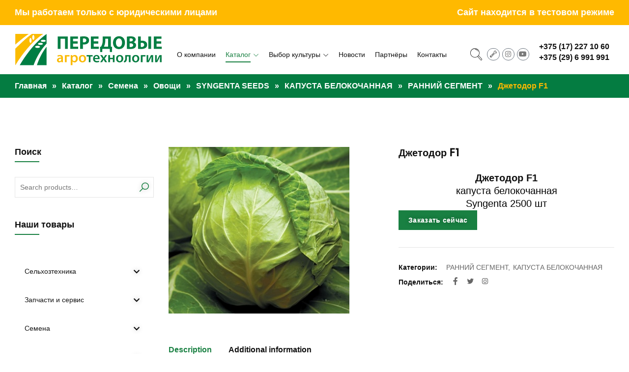

--- FILE ---
content_type: text/html; charset=UTF-8
request_url: https://agrotech.by/catalog/semena/ovoshhnye-kultury/syngenta-ovoshhnye-kultury/kapusta-belokochannaja/kapusta-bk-rannij-segment/dzhetodor/
body_size: 103388
content:
<!DOCTYPE html>
<html lang="ru-RU">
<head itemscope="itemscope" itemtype="http://schema.org/WebSite"><meta charset="UTF-8"><script>if(navigator.userAgent.match(/MSIE|Internet Explorer/i)||navigator.userAgent.match(/Trident\/7\..*?rv:11/i)){var href=document.location.href;if(!href.match(/[?&]nowprocket/)){if(href.indexOf("?")==-1){if(href.indexOf("#")==-1){document.location.href=href+"?nowprocket=1"}else{document.location.href=href.replace("#","?nowprocket=1#")}}else{if(href.indexOf("#")==-1){document.location.href=href+"&nowprocket=1"}else{document.location.href=href.replace("#","&nowprocket=1#")}}}}</script><script>(()=>{class RocketLazyLoadScripts{constructor(){this.v="1.2.6",this.triggerEvents=["keydown","mousedown","mousemove","touchmove","touchstart","touchend","wheel"],this.userEventHandler=this.t.bind(this),this.touchStartHandler=this.i.bind(this),this.touchMoveHandler=this.o.bind(this),this.touchEndHandler=this.h.bind(this),this.clickHandler=this.u.bind(this),this.interceptedClicks=[],this.interceptedClickListeners=[],this.l(this),window.addEventListener("pageshow",(t=>{this.persisted=t.persisted,this.everythingLoaded&&this.m()})),this.CSPIssue=sessionStorage.getItem("rocketCSPIssue"),document.addEventListener("securitypolicyviolation",(t=>{this.CSPIssue||"script-src-elem"!==t.violatedDirective||"data"!==t.blockedURI||(this.CSPIssue=!0,sessionStorage.setItem("rocketCSPIssue",!0))})),document.addEventListener("DOMContentLoaded",(()=>{this.k()})),this.delayedScripts={normal:[],async:[],defer:[]},this.trash=[],this.allJQueries=[]}p(t){document.hidden?t.t():(this.triggerEvents.forEach((e=>window.addEventListener(e,t.userEventHandler,{passive:!0}))),window.addEventListener("touchstart",t.touchStartHandler,{passive:!0}),window.addEventListener("mousedown",t.touchStartHandler),document.addEventListener("visibilitychange",t.userEventHandler))}_(){this.triggerEvents.forEach((t=>window.removeEventListener(t,this.userEventHandler,{passive:!0}))),document.removeEventListener("visibilitychange",this.userEventHandler)}i(t){"HTML"!==t.target.tagName&&(window.addEventListener("touchend",this.touchEndHandler),window.addEventListener("mouseup",this.touchEndHandler),window.addEventListener("touchmove",this.touchMoveHandler,{passive:!0}),window.addEventListener("mousemove",this.touchMoveHandler),t.target.addEventListener("click",this.clickHandler),this.L(t.target,!0),this.S(t.target,"onclick","rocket-onclick"),this.C())}o(t){window.removeEventListener("touchend",this.touchEndHandler),window.removeEventListener("mouseup",this.touchEndHandler),window.removeEventListener("touchmove",this.touchMoveHandler,{passive:!0}),window.removeEventListener("mousemove",this.touchMoveHandler),t.target.removeEventListener("click",this.clickHandler),this.L(t.target,!1),this.S(t.target,"rocket-onclick","onclick"),this.M()}h(){window.removeEventListener("touchend",this.touchEndHandler),window.removeEventListener("mouseup",this.touchEndHandler),window.removeEventListener("touchmove",this.touchMoveHandler,{passive:!0}),window.removeEventListener("mousemove",this.touchMoveHandler)}u(t){t.target.removeEventListener("click",this.clickHandler),this.L(t.target,!1),this.S(t.target,"rocket-onclick","onclick"),this.interceptedClicks.push(t),t.preventDefault(),t.stopPropagation(),t.stopImmediatePropagation(),this.M()}O(){window.removeEventListener("touchstart",this.touchStartHandler,{passive:!0}),window.removeEventListener("mousedown",this.touchStartHandler),this.interceptedClicks.forEach((t=>{t.target.dispatchEvent(new MouseEvent("click",{view:t.view,bubbles:!0,cancelable:!0}))}))}l(t){EventTarget.prototype.addEventListenerWPRocketBase=EventTarget.prototype.addEventListener,EventTarget.prototype.addEventListener=function(e,i,o){"click"!==e||t.windowLoaded||i===t.clickHandler||t.interceptedClickListeners.push({target:this,func:i,options:o}),(this||window).addEventListenerWPRocketBase(e,i,o)}}L(t,e){this.interceptedClickListeners.forEach((i=>{i.target===t&&(e?t.removeEventListener("click",i.func,i.options):t.addEventListener("click",i.func,i.options))})),t.parentNode!==document.documentElement&&this.L(t.parentNode,e)}D(){return new Promise((t=>{this.P?this.M=t:t()}))}C(){this.P=!0}M(){this.P=!1}S(t,e,i){t.hasAttribute&&t.hasAttribute(e)&&(event.target.setAttribute(i,event.target.getAttribute(e)),event.target.removeAttribute(e))}t(){this._(this),"loading"===document.readyState?document.addEventListener("DOMContentLoaded",this.R.bind(this)):this.R()}k(){let t=[];document.querySelectorAll("script[type=rocketlazyloadscript][data-rocket-src]").forEach((e=>{let i=e.getAttribute("data-rocket-src");if(i&&!i.startsWith("data:")){0===i.indexOf("//")&&(i=location.protocol+i);try{const o=new URL(i).origin;o!==location.origin&&t.push({src:o,crossOrigin:e.crossOrigin||"module"===e.getAttribute("data-rocket-type")})}catch(t){}}})),t=[...new Map(t.map((t=>[JSON.stringify(t),t]))).values()],this.T(t,"preconnect")}async R(){this.lastBreath=Date.now(),this.j(this),this.F(this),this.I(),this.W(),this.q(),await this.A(this.delayedScripts.normal),await this.A(this.delayedScripts.defer),await this.A(this.delayedScripts.async);try{await this.U(),await this.H(this),await this.J()}catch(t){console.error(t)}window.dispatchEvent(new Event("rocket-allScriptsLoaded")),this.everythingLoaded=!0,this.D().then((()=>{this.O()})),this.N()}W(){document.querySelectorAll("script[type=rocketlazyloadscript]").forEach((t=>{t.hasAttribute("data-rocket-src")?t.hasAttribute("async")&&!1!==t.async?this.delayedScripts.async.push(t):t.hasAttribute("defer")&&!1!==t.defer||"module"===t.getAttribute("data-rocket-type")?this.delayedScripts.defer.push(t):this.delayedScripts.normal.push(t):this.delayedScripts.normal.push(t)}))}async B(t){if(await this.G(),!0!==t.noModule||!("noModule"in HTMLScriptElement.prototype))return new Promise((e=>{let i;function o(){(i||t).setAttribute("data-rocket-status","executed"),e()}try{if(navigator.userAgent.indexOf("Firefox/")>0||""===navigator.vendor||this.CSPIssue)i=document.createElement("script"),[...t.attributes].forEach((t=>{let e=t.nodeName;"type"!==e&&("data-rocket-type"===e&&(e="type"),"data-rocket-src"===e&&(e="src"),i.setAttribute(e,t.nodeValue))})),t.text&&(i.text=t.text),i.hasAttribute("src")?(i.addEventListener("load",o),i.addEventListener("error",(function(){i.setAttribute("data-rocket-status","failed-network"),e()})),setTimeout((()=>{i.isConnected||e()}),1)):(i.text=t.text,o()),t.parentNode.replaceChild(i,t);else{const i=t.getAttribute("data-rocket-type"),s=t.getAttribute("data-rocket-src");i?(t.type=i,t.removeAttribute("data-rocket-type")):t.removeAttribute("type"),t.addEventListener("load",o),t.addEventListener("error",(i=>{this.CSPIssue&&i.target.src.startsWith("data:")?(console.log("WPRocket: data-uri blocked by CSP -> fallback"),t.removeAttribute("src"),this.B(t).then(e)):(t.setAttribute("data-rocket-status","failed-network"),e())})),s?(t.removeAttribute("data-rocket-src"),t.src=s):t.src="data:text/javascript;base64,"+window.btoa(unescape(encodeURIComponent(t.text)))}}catch(i){t.setAttribute("data-rocket-status","failed-transform"),e()}}));t.setAttribute("data-rocket-status","skipped")}async A(t){const e=t.shift();return e&&e.isConnected?(await this.B(e),this.A(t)):Promise.resolve()}q(){this.T([...this.delayedScripts.normal,...this.delayedScripts.defer,...this.delayedScripts.async],"preload")}T(t,e){var i=document.createDocumentFragment();t.forEach((t=>{const o=t.getAttribute&&t.getAttribute("data-rocket-src")||t.src;if(o&&!o.startsWith("data:")){const s=document.createElement("link");s.href=o,s.rel=e,"preconnect"!==e&&(s.as="script"),t.getAttribute&&"module"===t.getAttribute("data-rocket-type")&&(s.crossOrigin=!0),t.crossOrigin&&(s.crossOrigin=t.crossOrigin),t.integrity&&(s.integrity=t.integrity),i.appendChild(s),this.trash.push(s)}})),document.head.appendChild(i)}j(t){let e={};function i(i,o){return e[o].eventsToRewrite.indexOf(i)>=0&&!t.everythingLoaded?"rocket-"+i:i}function o(t,o){!function(t){e[t]||(e[t]={originalFunctions:{add:t.addEventListener,remove:t.removeEventListener},eventsToRewrite:[]},t.addEventListener=function(){arguments[0]=i(arguments[0],t),e[t].originalFunctions.add.apply(t,arguments)},t.removeEventListener=function(){arguments[0]=i(arguments[0],t),e[t].originalFunctions.remove.apply(t,arguments)})}(t),e[t].eventsToRewrite.push(o)}function s(e,i){let o=e[i];e[i]=null,Object.defineProperty(e,i,{get:()=>o||function(){},set(s){t.everythingLoaded?o=s:e["rocket"+i]=o=s}})}o(document,"DOMContentLoaded"),o(window,"DOMContentLoaded"),o(window,"load"),o(window,"pageshow"),o(document,"readystatechange"),s(document,"onreadystatechange"),s(window,"onload"),s(window,"onpageshow");try{Object.defineProperty(document,"readyState",{get:()=>t.rocketReadyState,set(e){t.rocketReadyState=e},configurable:!0}),document.readyState="loading"}catch(t){console.log("WPRocket DJE readyState conflict, bypassing")}}F(t){let e;function i(e){return t.everythingLoaded?e:e.split(" ").map((t=>"load"===t||0===t.indexOf("load.")?"rocket-jquery-load":t)).join(" ")}function o(o){function s(t){const e=o.fn[t];o.fn[t]=o.fn.init.prototype[t]=function(){return this[0]===window&&("string"==typeof arguments[0]||arguments[0]instanceof String?arguments[0]=i(arguments[0]):"object"==typeof arguments[0]&&Object.keys(arguments[0]).forEach((t=>{const e=arguments[0][t];delete arguments[0][t],arguments[0][i(t)]=e}))),e.apply(this,arguments),this}}o&&o.fn&&!t.allJQueries.includes(o)&&(o.fn.ready=o.fn.init.prototype.ready=function(e){return t.domReadyFired?e.bind(document)(o):document.addEventListener("rocket-DOMContentLoaded",(()=>e.bind(document)(o))),o([])},s("on"),s("one"),t.allJQueries.push(o)),e=o}o(window.jQuery),Object.defineProperty(window,"jQuery",{get:()=>e,set(t){o(t)}})}async H(t){const e=document.querySelector("script[data-webpack]");e&&(await async function(){return new Promise((t=>{e.addEventListener("load",t),e.addEventListener("error",t)}))}(),await t.K(),await t.H(t))}async U(){this.domReadyFired=!0;try{document.readyState="interactive"}catch(t){}await this.G(),document.dispatchEvent(new Event("rocket-readystatechange")),await this.G(),document.rocketonreadystatechange&&document.rocketonreadystatechange(),await this.G(),document.dispatchEvent(new Event("rocket-DOMContentLoaded")),await this.G(),window.dispatchEvent(new Event("rocket-DOMContentLoaded"))}async J(){try{document.readyState="complete"}catch(t){}await this.G(),document.dispatchEvent(new Event("rocket-readystatechange")),await this.G(),document.rocketonreadystatechange&&document.rocketonreadystatechange(),await this.G(),window.dispatchEvent(new Event("rocket-load")),await this.G(),window.rocketonload&&window.rocketonload(),await this.G(),this.allJQueries.forEach((t=>t(window).trigger("rocket-jquery-load"))),await this.G();const t=new Event("rocket-pageshow");t.persisted=this.persisted,window.dispatchEvent(t),await this.G(),window.rocketonpageshow&&window.rocketonpageshow({persisted:this.persisted}),this.windowLoaded=!0}m(){document.onreadystatechange&&document.onreadystatechange(),window.onload&&window.onload(),window.onpageshow&&window.onpageshow({persisted:this.persisted})}I(){const t=new Map;document.write=document.writeln=function(e){const i=document.currentScript;i||console.error("WPRocket unable to document.write this: "+e);const o=document.createRange(),s=i.parentElement;let n=t.get(i);void 0===n&&(n=i.nextSibling,t.set(i,n));const c=document.createDocumentFragment();o.setStart(c,0),c.appendChild(o.createContextualFragment(e)),s.insertBefore(c,n)}}async G(){Date.now()-this.lastBreath>45&&(await this.K(),this.lastBreath=Date.now())}async K(){return document.hidden?new Promise((t=>setTimeout(t))):new Promise((t=>requestAnimationFrame(t)))}N(){this.trash.forEach((t=>t.remove()))}static run(){const t=new RocketLazyLoadScripts;t.p(t)}}RocketLazyLoadScripts.run()})();</script>

<meta name="viewport" content="width=device-width, initial-scale=1">
<link rel="profile" href="//gmpg.org/xfn/11">
<meta name='robots' content='index, follow, max-image-preview:large, max-snippet:-1, max-video-preview:-1' />
        <script type="rocketlazyloadscript" data-rocket-type="text/javascript"></script>
        
	<!-- This site is optimized with the Yoast SEO plugin v24.4 - https://yoast.com/wordpress/plugins/seo/ -->
	<title>Джетодор F1 - Передовые Агро Технологии</title><link rel="preload" data-rocket-preload as="font" href="https://use.fontawesome.com/releases/v5.6.3/webfonts/fa-brands-400.woff2" crossorigin><link rel="preload" data-rocket-preload as="font" href="https://use.fontawesome.com/releases/v5.6.3/webfonts/fa-regular-400.woff2" crossorigin><link rel="preload" data-rocket-preload as="font" href="https://use.fontawesome.com/releases/v5.6.3/webfonts/fa-solid-900.woff2" crossorigin><link rel="preload" data-rocket-preload as="font" href="https://agrotech.by/wp-content/plugins/woocommerce/assets/fonts/WooCommerce.woff2" crossorigin><link rel="preload" data-rocket-preload as="font" href="https://fonts.gstatic.com/s/poppins/v23/pxiEyp8kv8JHgFVrJJfecg.woff2" crossorigin><link rel="preload" data-rocket-preload as="font" href="https://fonts.gstatic.com/s/spartan/v21/l7gfbjR61M69yt8Z2QKtlA.woff2" crossorigin><link rel="preload" data-rocket-preload as="font" href="https://agrotech.by/wp-content/themes/vflat/assets/css/fonts/elementskit.woff?y24e1e" crossorigin><link rel="preload" data-rocket-preload as="font" href="https://agrotech.by/wp-content/themes/vflat/assets/css/fonts/la-brands-400.woff2" crossorigin><link rel="preload" data-rocket-preload as="font" href="https://agrotech.by/wp-content/themes/vflat/assets/css/fonts/la-solid-900.woff2" crossorigin><link rel="preload" data-rocket-preload as="font" href="https://agrotech.by/wp-content/plugins/elementor/assets/lib/font-awesome/webfonts/fa-brands-400.woff2" crossorigin><style id="wpr-usedcss">img:is([sizes=auto i],[sizes^="auto," i]){contain-intrinsic-size:3000px 1500px}img.emoji{display:inline!important;border:none!important;box-shadow:none!important;height:1em!important;width:1em!important;margin:0 .07em!important;vertical-align:-.1em!important;background:0 0!important;padding:0!important}:root{--wp--preset--aspect-ratio--square:1;--wp--preset--aspect-ratio--4-3:4/3;--wp--preset--aspect-ratio--3-4:3/4;--wp--preset--aspect-ratio--3-2:3/2;--wp--preset--aspect-ratio--2-3:2/3;--wp--preset--aspect-ratio--16-9:16/9;--wp--preset--aspect-ratio--9-16:9/16;--wp--preset--color--black:#000000;--wp--preset--color--cyan-bluish-gray:#abb8c3;--wp--preset--color--white:#ffffff;--wp--preset--color--pale-pink:#f78da7;--wp--preset--color--vivid-red:#cf2e2e;--wp--preset--color--luminous-vivid-orange:#ff6900;--wp--preset--color--luminous-vivid-amber:#fcb900;--wp--preset--color--light-green-cyan:#7bdcb5;--wp--preset--color--vivid-green-cyan:#00d084;--wp--preset--color--pale-cyan-blue:#8ed1fc;--wp--preset--color--vivid-cyan-blue:#0693e3;--wp--preset--color--vivid-purple:#9b51e0;--wp--preset--gradient--vivid-cyan-blue-to-vivid-purple:linear-gradient(135deg,rgba(6, 147, 227, 1) 0%,rgb(155, 81, 224) 100%);--wp--preset--gradient--light-green-cyan-to-vivid-green-cyan:linear-gradient(135deg,rgb(122, 220, 180) 0%,rgb(0, 208, 130) 100%);--wp--preset--gradient--luminous-vivid-amber-to-luminous-vivid-orange:linear-gradient(135deg,rgba(252, 185, 0, 1) 0%,rgba(255, 105, 0, 1) 100%);--wp--preset--gradient--luminous-vivid-orange-to-vivid-red:linear-gradient(135deg,rgba(255, 105, 0, 1) 0%,rgb(207, 46, 46) 100%);--wp--preset--gradient--very-light-gray-to-cyan-bluish-gray:linear-gradient(135deg,rgb(238, 238, 238) 0%,rgb(169, 184, 195) 100%);--wp--preset--gradient--cool-to-warm-spectrum:linear-gradient(135deg,rgb(74, 234, 220) 0%,rgb(151, 120, 209) 20%,rgb(207, 42, 186) 40%,rgb(238, 44, 130) 60%,rgb(251, 105, 98) 80%,rgb(254, 248, 76) 100%);--wp--preset--gradient--blush-light-purple:linear-gradient(135deg,rgb(255, 206, 236) 0%,rgb(152, 150, 240) 100%);--wp--preset--gradient--blush-bordeaux:linear-gradient(135deg,rgb(254, 205, 165) 0%,rgb(254, 45, 45) 50%,rgb(107, 0, 62) 100%);--wp--preset--gradient--luminous-dusk:linear-gradient(135deg,rgb(255, 203, 112) 0%,rgb(199, 81, 192) 50%,rgb(65, 88, 208) 100%);--wp--preset--gradient--pale-ocean:linear-gradient(135deg,rgb(255, 245, 203) 0%,rgb(182, 227, 212) 50%,rgb(51, 167, 181) 100%);--wp--preset--gradient--electric-grass:linear-gradient(135deg,rgb(202, 248, 128) 0%,rgb(113, 206, 126) 100%);--wp--preset--gradient--midnight:linear-gradient(135deg,rgb(2, 3, 129) 0%,rgb(40, 116, 252) 100%);--wp--preset--font-size--small:13px;--wp--preset--font-size--medium:20px;--wp--preset--font-size--large:36px;--wp--preset--font-size--x-large:42px;--wp--preset--spacing--20:0.44rem;--wp--preset--spacing--30:0.67rem;--wp--preset--spacing--40:1rem;--wp--preset--spacing--50:1.5rem;--wp--preset--spacing--60:2.25rem;--wp--preset--spacing--70:3.38rem;--wp--preset--spacing--80:5.06rem;--wp--preset--shadow--natural:6px 6px 9px rgba(0, 0, 0, .2);--wp--preset--shadow--deep:12px 12px 50px rgba(0, 0, 0, .4);--wp--preset--shadow--sharp:6px 6px 0px rgba(0, 0, 0, .2);--wp--preset--shadow--outlined:6px 6px 0px -3px rgba(255, 255, 255, 1),6px 6px rgba(0, 0, 0, 1);--wp--preset--shadow--crisp:6px 6px 0px rgba(0, 0, 0, 1)}:where(.is-layout-flex){gap:.5em}:where(.is-layout-grid){gap:.5em}:where(.wp-block-post-template.is-layout-flex){gap:1.25em}:where(.wp-block-post-template.is-layout-grid){gap:1.25em}:where(.wp-block-columns.is-layout-flex){gap:2em}:where(.wp-block-columns.is-layout-grid){gap:2em}:root :where(.wp-block-pullquote){font-size:1.5em;line-height:1.6}.ext h2{margin-top:var(--wp--style--block-gap,1.75rem)!important;margin-bottom:var(--wp--style--block-gap,1.75rem)!important}body{--extendify--spacing--large:var(--wp--custom--spacing--large,clamp(2em, 8vw, 8em))!important;--wp--preset--font-size--ext-small:1rem!important;--wp--preset--font-size--ext-medium:1.125rem!important;--wp--preset--font-size--ext-large:clamp(1.65rem, 3.5vw, 2.15rem)!important;--wp--preset--font-size--ext-x-large:clamp(3rem, 6vw, 4.75rem)!important;--wp--preset--font-size--ext-xx-large:clamp(3.25rem, 7.5vw, 5.75rem)!important;--wp--preset--color--black:#000!important;--wp--preset--color--white:#fff!important}.ext *{box-sizing:border-box!important}.azc_tsh_toggle,.azc_tsh_toggle_active,.azc_tsh_toggle_open,.azc_tsh_toggle_open_active{margin:5px 0 0!important;border:1px solid #007fff;font-weight:600;font-size:14px;padding:10px 10px 10px 30px;background-repeat:no-repeat;background-position:10px 10px;user-select:none;-webkit-user-select:none;-moz-user-select:none}.azc_tsh_toggle{background-image:url('https://agrotech.by/wp-content/plugins/azurecurve-toggle-showhide/images/azure_plus.png')}.azc_tsh_toggle_open{background-image:url('https://agrotech.by/wp-content/plugins/azurecurve-toggle-showhide/images/azure_plus.png')!important}.azc_tsh_toggle_active{background-image:url('https://agrotech.by/wp-content/plugins/azurecurve-toggle-showhide/images/azure_minus.png')!important}.azc_tsh_toggle_open_active{background-image:url('https://agrotech.by/wp-content/plugins/azurecurve-toggle-showhide/images/azure_minus.png')}.azc_tsh_toggle a,.azc_tsh_toggle_open a,.azc_tsh_toggle_open_active a{color:#000}.azc_tsh_toggle_container,.azc_tsh_toggle_container_open{margin:auto;margin-bottom:5px!important;padding:5px 15px;border-right:1px solid #007fff;border-bottom:1px solid #007fff;border-left:1px solid #007fff;overflow:auto}.azc_tsh_toggle_active{background-image:url(https://agrotech.by/wp-content/plugins/azurecurve-toggle-showhide/images/azure_minus.png)!important}.azc_tsh_toggle_open_active{background-image:url(https://agrotech.by/wp-content/plugins/azurecurve-toggle-showhide/images/azure_minus.png)}.azc_tsh_toggle{background-image:url(https://agrotech.by/wp-content/plugins/azurecurve-toggle-showhide/images/plus.png)}.azc_tsh_toggle_open{background-image:url(https://agrotech.by/wp-content/plugins/azurecurve-toggle-showhide/images/plus.png)!important}.product-categories ul{margin-top:0!important}.widget_product_categories ul li::before{content:''!important}.widget_product_categories ul li{position:relative;z-index:5;overflow:visible!important;width:100%;margin-bottom:0!important;padding-left:1.3em!important}.widget_product_categories .wcsca-top-lvl{padding-left:0!important}.widget_product_categories .wcsca-icon{float:right}@keyframes fa-spin{0%{transform:rotate(0)}to{transform:rotate(1turn)}}@font-face{font-display:swap;font-family:"Font Awesome 5 Brands";font-style:normal;font-weight:400;src:url(https://use.fontawesome.com/releases/v5.6.3/webfonts/fa-brands-400.eot);src:url(https://use.fontawesome.com/releases/v5.6.3/webfonts/fa-brands-400.eot?#iefix) format("embedded-opentype"),url(https://use.fontawesome.com/releases/v5.6.3/webfonts/fa-brands-400.woff2) format("woff2"),url(https://use.fontawesome.com/releases/v5.6.3/webfonts/fa-brands-400.woff) format("woff"),url(https://use.fontawesome.com/releases/v5.6.3/webfonts/fa-brands-400.ttf) format("truetype"),url(https://use.fontawesome.com/releases/v5.6.3/webfonts/fa-brands-400.svg#fontawesome) format("svg")}.fab{font-family:"Font Awesome 5 Brands"}@font-face{font-display:swap;font-family:"Font Awesome 5 Free";font-style:normal;font-weight:400;src:url(https://use.fontawesome.com/releases/v5.6.3/webfonts/fa-regular-400.eot);src:url(https://use.fontawesome.com/releases/v5.6.3/webfonts/fa-regular-400.eot?#iefix) format("embedded-opentype"),url(https://use.fontawesome.com/releases/v5.6.3/webfonts/fa-regular-400.woff2) format("woff2"),url(https://use.fontawesome.com/releases/v5.6.3/webfonts/fa-regular-400.woff) format("woff"),url(https://use.fontawesome.com/releases/v5.6.3/webfonts/fa-regular-400.ttf) format("truetype"),url(https://use.fontawesome.com/releases/v5.6.3/webfonts/fa-regular-400.svg#fontawesome) format("svg")}.far{font-weight:400}@font-face{font-display:swap;font-family:"Font Awesome 5 Free";font-style:normal;font-weight:900;src:url(https://use.fontawesome.com/releases/v5.6.3/webfonts/fa-solid-900.eot);src:url(https://use.fontawesome.com/releases/v5.6.3/webfonts/fa-solid-900.eot?#iefix) format("embedded-opentype"),url(https://use.fontawesome.com/releases/v5.6.3/webfonts/fa-solid-900.woff2) format("woff2"),url(https://use.fontawesome.com/releases/v5.6.3/webfonts/fa-solid-900.woff) format("woff"),url(https://use.fontawesome.com/releases/v5.6.3/webfonts/fa-solid-900.ttf) format("truetype"),url(https://use.fontawesome.com/releases/v5.6.3/webfonts/fa-solid-900.svg#fontawesome) format("svg")}.fa,.far,.fas{font-family:"Font Awesome 5 Free"}.fa,.fas{font-weight:900}.woof_container{padding-bottom:5px;margin-bottom:9px}.woof_container select{width:100%}.woof_container label{display:inline-block!important}ul.woof_list{margin:0!important;list-style:none!important}li.woof_list{list-style:none!important}.woof_list li{list-style:none!important}.woof_block_html_items ul{margin-left:0!important}.woof_list label{vertical-align:middle;padding-top:4px;padding-bottom:4px;display:inline-block!important}.woof_auto_show{position:absolute;z-index:1001;width:100%}.woof_sid_auto_shortcode .woof_container{width:33%;min-width:150px}.woof_sid_auto_shortcode .woof_container{overflow-x:hidden;overflow-y:auto;min-height:fit-content;max-height:250px}.woof_sid_auto_shortcode .woof_container_inner{padding-left:5px}.woof_submit_search_form{float:left}li.woof_childs_list_li{padding-bottom:0!important}div.woof_info_popup{position:fixed;top:48%;left:48%;z-index:10001;display:none;overflow:hidden;padding:20px;border-radius:5px;background-color:rgba(0,0,0,.6);box-shadow:inset 0 0 0 1px rgba(0,0,0,.6),inset 0 0 0 2px rgba(255,255,255,.2);color:#fff;font-size:22px;font-family:Oswald,sans-serif}.woof_products_top_panel{overflow:hidden;line-height:32px;margin:5px 0 15px;display:none;position:relative;z-index:99;clear:both}.woof_products_top_panel_ul li ul li{margin:0 5px 0 0!important}.woof_products_top_panel_ul a{text-decoration:none!important}.woof_reset_button_2{padding:2px 7px}.woof_products_top_panel ul{margin:0!important;padding:0!important}.woof_products_top_panel li{float:left;margin:0 15px 0 0!important;list-style:none!important}.woof_products_top_panel li a{text-decoration:none}.woof_products_top_panel li a:hover{text-decoration:none}.woof_products_top_panel li span{padding-right:16px;background:url(https://agrotech.by/wp-content/plugins/woocommerce-products-filter/img/delete.png);background-size:14px 14px;background-repeat:no-repeat;background-position:right}.woof_products_top_panel li span:hover{background-size:14px 14px}.woof_sid_auto_shortcode{background:#fff;border:1px solid #eee;border-radius:3px;box-shadow:inset 0 1px 0 0 #fff;background:#fefefe;margin-bottom:11px;clear:both}.woof_sid_auto_shortcode.woof{padding:16px}.woof_hide_auto_form,.woof_show_auto_form{display:inline-block!important;margin-bottom:3px!important}.woof_hide_auto_form,.woof_show_auto_form{background:url("https://agrotech.by/wp-content/plugins/woocommerce-products-filter/img/magnifying-glass.svg");background-size:cover;width:32px;height:32px;display:inline-block;background-repeat:no-repeat}.woocommerce-ordering{position:relative;z-index:3}.woof_sid_auto_shortcode .woof_redraw_zone{position:relative;width:100%;z-index:1001;display:flex;flex-wrap:wrap}.woof_childs_list_opener{vertical-align:middle;margin-left:7px!important;margin-top:0!important;display:inline-block!important;line-height:0!important}.woof_childs_list_opener span{display:inline-block;background-size:cover!important;background-repeat:no-repeat!important;background-position:right;width:13px;height:13px}.woof_childs_list_opener span.woof_is_closed{background:url(https://agrotech.by/wp-content/plugins/woocommerce-products-filter/img/plus2.svg)}.woof_childs_list_opener span.woof_is_opened{background:url(https://agrotech.by/wp-content/plugins/woocommerce-products-filter/img/minus2.svg)}.woof_childs_list_opener span:hover{background-size:18px 18px}ul.woof_list li{margin:0 3px 4px}.woof .widget_price_filter .price_slider_amount{text-align:right;line-height:2.4em;font-size:.8751em}.woof .widget_price_filter .price_slider_amount .button{float:right!important}.woof .widget_price_filter .ui-slider .ui-slider-handle{position:absolute;z-index:2;width:.9em;height:.9em;border-radius:1em;border:1px solid #141741;cursor:pointer;background:#2d338e;outline:0}.woof .widget_price_filter .ui-slider .ui-slider-handle:last-child{margin-left:-.5em}.woof .widget_price_filter .ui-slider .ui-slider-range{position:absolute;z-index:1;font-size:.7em;display:block;border:0;background:#c0132c;border-radius:1em}.woof .widget_price_filter .price_slider_wrapper .ui-widget-content{border-radius:1em;background:#d5d5d5}.woof .widget_price_filter .ui-slider-horizontal .ui-slider-range{top:0;height:100%}.woof .widget_price_filter .ui-slider-horizontal .ui-slider-range-min{left:-1px}.woof .widget_price_filter .ui-slider-horizontal .ui-slider-range-max{right:-1px}.woof .widget_price_filter .ui-slider-horizontal .ui-slider-range{height:100%;top:0}.woof .widget_price_filter .ui-slider .ui-slider-range{background-color:#a46497;border:0;border-radius:1em;display:block;font-size:.7em;position:absolute;z-index:1}.woof .widget_price_filter .ui-slider .ui-slider-handle{background-color:#a46497;border-radius:1em;cursor:ew-resize;height:1em;margin-left:-.5em;outline:0;position:absolute;width:1em;z-index:2}.woof .widget_price_filter .price_slider_wrapper .ui-widget-content{background-color:#602053;border:0;border-radius:1em}.woof .widget_price_filter .price_slider_wrapper .ui-widget-content{background:#d5d5d5;border-radius:1em}.woof .widget_price_filter .ui-slider{margin-left:.5em;margin-right:.5em;position:relative;text-align:left}.woof .woocommerce .widget_price_filter .price_slider{margin-bottom:1em}.woof .widget_price_filter .ui-slider-horizontal{height:.5em}.woof .widget_price_filter .ui-slider{position:relative;text-align:left}.woof .widget_price_filter .price_slider{margin-bottom:1em}.woof_overflow_hidden{overflow:hidden}.woof_price_filter_dropdown{width:100%}.chosen-container{margin-bottom:3px;max-width:100%}.woof_checkbox_label{margin-left:7px!important}a.woof_front_toggle{float:right;text-decoration:none!important}.woof_redraw_zone a.woof_front_toggle img{height:20px}.woof_radio_term_reset_visible{display:inline-block!important;padding:2px 0 0 7px;position:absolute}.woof label{cursor:pointer}.woof_hidden_term{display:none!important}a.woof_start_filtering_btn{display:inline-block;padding:9px 12px;border:2px solid #ccc;border-radius:3px;text-decoration:none!important;transition:all .5s}a.woof_start_filtering_btn:hover{color:#0073d2!important;border-color:#0073d2;text-decoration:none}a.woof_start_filtering_btn2{display:inline-block;padding:9px 12px;border:2px solid #0073d2;border-radius:7px;text-decoration:none!important;color:#0073d2!important}.woof_price_filter_txt{min-width:75px!important;max-width:49%}a.chosen-single{text-decoration:none!important}input.woof_checkbox_term,input.woof_radio_term{vertical-align:middle}@media only screen and (max-width :992px){.woof_sid_auto_shortcode .woof_container{clear:both;width:100%}.woof_sid_auto_shortcode .woof_container .chosen-container{width:100%!important}}.woof_container_inner .woof_tooltip_header{display:inline-block;height:15px;width:auto;vertical-align:top}.woof_container_inner h4{margin-bottom:9px}.woof_container .woof_container_inner input[type=search]{line-height:normal!important;border:1px solid #eee}.woof_show_filter_for_mobile.woof{opacity:.95;position:fixed;top:100%;background:#fff;z-index:9999;overflow:auto;height:100%;display:block!important;width:100%;right:0;padding:30px;padding-bottom:100px;animation:.5s move_top;animation-fill-mode:forwards}.woof_hide_mobile_filter img,.woof_show_mobile_filter img{display:inline-block;width:30px}.woof_hide_mobile_filter span,.woof_show_mobile_filter span{font-size:20px;display:inline-block;vertical-align:top;font-weight:600}.woof_hide_mobile_filter{margin-bottom:10px;display:none;cursor:pointer}.woof_show_filter_for_mobile .woof_hide_mobile_filter{display:block}@keyframes move_top{100%{top:30px}}.woof .widget_price_filter .price_slider_amount .button{float:left}.woof_use_beauty_scroll::-webkit-scrollbar{width:6px}.woof_use_beauty_scroll::-webkit-scrollbar-track{box-shadow:inset 0 0 6px rgba(100,100,100,.3);border-radius:5px}.woof_use_beauty_scroll::-webkit-scrollbar-thumb{border-radius:5px;background:rgba(220,220,220,.8);box-shadow:inset 0 0 6px rgba(200,200,200,.5)}.woof_use_beauty_scroll::-webkit-scrollbar-thumb:window-inactive{background:rgba(120,120,120,.4)}.woof_use_beauty_scroll{overflow-y:scroll}ul.woof_list{padding-left:0!important;margin-left:0!important}.widget .woof_redraw_zone ul li,.widget .woof_redraw_zone ul li a{border-bottom:none;padding:0;box-shadow:none;margin:0}.widget .woof_redraw_zone ol,.widget .woof_redraw_zone ul{border:none;box-shadow:none}.woof_auto_show_indent{background:#fff}.widget_price_filter .price_slider_wrapper .price_slider{min-width:200px}.woof_products_top_panel li span,.woof_products_top_panel2 li span{background:url(https://agrotech.by/wp-content/plugins/woocommerce-products-filter/img/delete.png);background-size:14px 14px;background-repeat:no-repeat;background-position:right}.chosen-container{position:relative;display:inline-block;vertical-align:middle;font-size:13px;user-select:none}.chosen-container *{box-sizing:border-box}.chosen-container a{cursor:pointer}.chosen-container .chosen-results li.disabled-result{display:list-item;color:#ccc;cursor:default}.chosen-container-active .chosen-single{border:1px solid #5897fb}.chosen-container-active.chosen-with-drop .chosen-single{border:1px solid #aaa;border-bottom-right-radius:0;border-bottom-left-radius:0}.chosen-container-active.chosen-with-drop .chosen-single div{border-left:none;background:0 0}.chosen-disabled{opacity:.5!important;cursor:default}.chosen-disabled .chosen-single{cursor:default}.chosen-rtl{text-align:right}.chosen-rtl .chosen-single{overflow:visible;padding:0 8px 0 0}.chosen-rtl .chosen-single span{margin-right:0;margin-left:26px;direction:rtl}.chosen-rtl .chosen-single-with-deselect span{margin-left:38px}.chosen-rtl .chosen-single div{right:auto;left:3px}.chosen-rtl .chosen-single abbr{right:auto;left:26px}.chosen-rtl.chosen-container-active.chosen-with-drop .chosen-single div{border-right:none}.icheckbox_flat.disabled{background-position:-44px 0;cursor:default}.icheckbox_flat.checked.disabled{background-position:-66px 0}.iradio_flat.disabled{background-position:-132px 0;cursor:default}.iradio_flat.checked.disabled{background-position:-154px 0}.icheckbox_flat-red.disabled{background-position:-44px 0;cursor:default}.icheckbox_flat-red.checked.disabled{background-position:-66px 0}.iradio_flat-red.disabled{background-position:-132px 0;cursor:default}.iradio_flat-red.checked.disabled{background-position:-154px 0}.icheckbox_flat-green.disabled{background-position:-44px 0;cursor:default}.icheckbox_flat-green.checked.disabled{background-position:-66px 0}.iradio_flat-green.disabled{background-position:-132px 0;cursor:default}.iradio_flat-green.checked.disabled{background-position:-154px 0}.icheckbox_flat-blue.disabled{background-position:-44px 0;cursor:default}.icheckbox_flat-blue.checked.disabled{background-position:-66px 0}.iradio_flat-blue.disabled{background-position:-132px 0;cursor:default}.iradio_flat-blue.checked.disabled{background-position:-154px 0}.icheckbox_flat-aero.disabled{background-position:-44px 0;cursor:default}.icheckbox_flat-aero.checked.disabled{background-position:-66px 0}.iradio_flat-aero.disabled{background-position:-132px 0;cursor:default}.iradio_flat-aero.checked.disabled{background-position:-154px 0}.icheckbox_flat-grey.disabled{background-position:-44px 0;cursor:default}.icheckbox_flat-grey.checked.disabled{background-position:-66px 0}.iradio_flat-grey.disabled{background-position:-132px 0;cursor:default}.iradio_flat-grey.checked.disabled{background-position:-154px 0}.icheckbox_flat-orange.disabled{background-position:-44px 0;cursor:default}.icheckbox_flat-orange.checked.disabled{background-position:-66px 0}.iradio_flat-orange.disabled{background-position:-132px 0;cursor:default}.iradio_flat-orange.checked.disabled{background-position:-154px 0}.icheckbox_flat-yellow.disabled{background-position:-44px 0;cursor:default}.icheckbox_flat-yellow.checked.disabled{background-position:-66px 0}.iradio_flat-yellow.disabled{background-position:-132px 0;cursor:default}.iradio_flat-yellow.checked.disabled{background-position:-154px 0}.icheckbox_flat-pink.disabled{background-position:-44px 0;cursor:default}.icheckbox_flat-pink.checked.disabled{background-position:-66px 0}.iradio_flat-pink.disabled{background-position:-132px 0;cursor:default}.iradio_flat-pink.checked.disabled{background-position:-154px 0}.icheckbox_flat-purple.disabled{background-position:-44px 0;cursor:default}.icheckbox_flat-purple.checked.disabled{background-position:-66px 0}.iradio_flat-purple.disabled{background-position:-132px 0;cursor:default}.iradio_flat-purple.checked.disabled{background-position:-154px 0}.icheckbox_square.disabled{background-position:-72px 0;cursor:default}.icheckbox_square.checked.disabled{background-position:-96px 0}.iradio_square.disabled{background-position:-192px 0;cursor:default}.iradio_square.checked.disabled{background-position:-216px 0}.icheckbox_square-red.disabled{background-position:-72px 0;cursor:default}.icheckbox_square-red.checked.disabled{background-position:-96px 0}.iradio_square-red.disabled{background-position:-192px 0;cursor:default}.iradio_square-red.checked.disabled{background-position:-216px 0}.icheckbox_square-green.disabled{background-position:-72px 0;cursor:default}.icheckbox_square-green.checked.disabled{background-position:-96px 0}.iradio_square-green.disabled{background-position:-192px 0;cursor:default}.iradio_square-green.checked.disabled{background-position:-216px 0}.icheckbox_square-blue.disabled{background-position:-72px 0;cursor:default}.icheckbox_square-blue.checked.disabled{background-position:-96px 0}.iradio_square-blue.disabled{background-position:-192px 0;cursor:default}.iradio_square-blue.checked.disabled{background-position:-216px 0}.icheckbox_square-aero.disabled{background-position:-72px 0;cursor:default}.icheckbox_square-aero.checked.disabled{background-position:-96px 0}.iradio_square-aero.disabled{background-position:-192px 0;cursor:default}.iradio_square-aero.checked.disabled{background-position:-216px 0}.icheckbox_square-grey.disabled{background-position:-72px 0;cursor:default}.icheckbox_square-grey.checked.disabled{background-position:-96px 0}.iradio_square-grey.disabled{background-position:-192px 0;cursor:default}.iradio_square-grey.checked.disabled{background-position:-216px 0}.icheckbox_square-orange.disabled{background-position:-72px 0;cursor:default}.icheckbox_square-orange.checked.disabled{background-position:-96px 0}.iradio_square-orange.disabled{background-position:-192px 0;cursor:default}.iradio_square-orange.checked.disabled{background-position:-216px 0}.icheckbox_square-yellow.disabled{background-position:-72px 0;cursor:default}.icheckbox_square-yellow.checked.disabled{background-position:-96px 0}.iradio_square-yellow.disabled{background-position:-192px 0;cursor:default}.iradio_square-yellow.checked.disabled{background-position:-216px 0}.icheckbox_square-pink.disabled{background-position:-72px 0;cursor:default}.icheckbox_square-pink.checked.disabled{background-position:-96px 0}.iradio_square-pink.disabled{background-position:-192px 0;cursor:default}.iradio_square-pink.checked.disabled{background-position:-216px 0}.icheckbox_square-purple.disabled{background-position:-72px 0;cursor:default}.icheckbox_square-purple.checked.disabled{background-position:-96px 0}.iradio_square-purple.disabled{background-position:-192px 0;cursor:default}.iradio_square-purple.checked.disabled{background-position:-216px 0}.icheckbox_minimal.disabled{background-position:-60px 0;cursor:default}.icheckbox_minimal.checked.disabled{background-position:-80px 0}.iradio_minimal.disabled{background-position:-160px 0;cursor:default}.iradio_minimal.checked.disabled{background-position:-180px 0}.icheckbox_minimal-red.disabled{background-position:-60px 0;cursor:default}.icheckbox_minimal-red.checked.disabled{background-position:-80px 0}.iradio_minimal-red.disabled{background-position:-160px 0;cursor:default}.iradio_minimal-red.checked.disabled{background-position:-180px 0}.icheckbox_minimal-green.disabled{background-position:-60px 0;cursor:default}.icheckbox_minimal-green.checked.disabled{background-position:-80px 0}.iradio_minimal-green.disabled{background-position:-160px 0;cursor:default}.iradio_minimal-green.checked.disabled{background-position:-180px 0}.icheckbox_minimal-blue.disabled{background-position:-60px 0;cursor:default}.icheckbox_minimal-blue.checked.disabled{background-position:-80px 0}.iradio_minimal-blue.disabled{background-position:-160px 0;cursor:default}.iradio_minimal-blue.checked.disabled{background-position:-180px 0}.icheckbox_minimal-aero.disabled{background-position:-60px 0;cursor:default}.icheckbox_minimal-aero.checked.disabled{background-position:-80px 0}.iradio_minimal-aero.disabled{background-position:-160px 0;cursor:default}.iradio_minimal-aero.checked.disabled{background-position:-180px 0}.icheckbox_minimal-grey.disabled{background-position:-60px 0;cursor:default}.icheckbox_minimal-grey.checked.disabled{background-position:-80px 0}.iradio_minimal-grey.disabled{background-position:-160px 0;cursor:default}.iradio_minimal-grey.checked.disabled{background-position:-180px 0}.icheckbox_minimal-orange.disabled{background-position:-60px 0;cursor:default}.icheckbox_minimal-orange.checked.disabled{background-position:-80px 0}.iradio_minimal-orange.disabled{background-position:-160px 0;cursor:default}.iradio_minimal-orange.checked.disabled{background-position:-180px 0}.icheckbox_minimal-yellow.disabled{background-position:-60px 0;cursor:default}.icheckbox_minimal-yellow.checked.disabled{background-position:-80px 0}.iradio_minimal-yellow.disabled{background-position:-160px 0;cursor:default}.iradio_minimal-yellow.checked.disabled{background-position:-180px 0}.icheckbox_minimal-pink.disabled{background-position:-60px 0;cursor:default}.icheckbox_minimal-pink.checked.disabled{background-position:-80px 0}.iradio_minimal-pink.disabled{background-position:-160px 0;cursor:default}.iradio_minimal-pink.checked.disabled{background-position:-180px 0}.icheckbox_minimal-purple.disabled{background-position:-60px 0;cursor:default}.icheckbox_minimal-purple.checked.disabled{background-position:-80px 0}.iradio_minimal-purple.disabled{background-position:-160px 0;cursor:default}.iradio_minimal-purple.checked.disabled{background-position:-180px 0}.woof_husky_txt{width:100%;display:block;height:auto;position:relative;margin-top:-1px}.woof_husky_txt-input{width:100%;min-height:30px;margin-bottom:0!important}.woof_husky_txt-container{font-family:sans-serif;background:#eee;border-radius:2px;border:1px solid #eee;padding:0;width:inherit;min-height:1px;max-height:1px;overflow:hidden;position:absolute;width:100%;z-index:9999;margin-top:1px}.woof_husky_txt-container .woof_husky_txt-option{display:flex;padding:9px 20px 9px 9px;background:#fcfcfc;margin-bottom:2px;border-bottom:1px solid #ddd;transition:all .25s ease-in-out;text-shadow:0 1px .5px #fff}.woof_husky_txt-container div:last-of-type{border-bottom:none;margin-bottom:0}.woof_husky_txt-container .woof_husky_txt-option:hover{background:#f9f9f9}.woof_husky_txt-option-title{font-weight:700;color:#000;font-size:.9em;line-height:1.2em}.woof_husky_txt-option-title a{text-decoration:none!important}.woof_husky_txt-container>span{cursor:pointer;width:0;height:0;position:absolute;right:10px;margin-top:0}span.woof_husky_txt-highlight{background-color:rgba(255,255,204,.7)}.woof_husky_txt *{scrollbar-width:thin;scrollbar-color:#fcfcfc #eee}.woof_husky_txt ::-webkit-scrollbar{width:12px}.woof_husky_txt ::-webkit-scrollbar-track{background:#eee}.woof_husky_txt ::-webkit-scrollbar-thumb{background-color:#fcfcfc;border-radius:20px;border:3px solid #ddd}.woof_husky_txt-loader{position:absolute;right:0;top:0;opacity:.7;background:0 0;border-top:4px solid #03a9f4;border-right:4px solid transparent;border-radius:50%;animation:1s linear infinite woof_husky_txt-loader-spin}@-webkit-keyframes woof_husky_txt-loader-spin{from{transform:rotate(0)}to{transform:rotate(360deg)}}@keyframes woof_husky_txt-loader-spin{from{transform:rotate(0)}to{transform:rotate(360deg)}}.woof_husky_txt-cross{color:#ccc;line-height:0;position:absolute;right:5px;cursor:pointer}.woof_husky_txt-option-pagination a{text-decoration:none!important;font-size:13px;color:#0c0d0e;line-height:27px;padding-left:8px;padding-right:8px;border:1px solid #d6d9dc;display:inline-block;border-radius:3px;user-select:none;margin-right:5px;margin-bottom:3px}.woof_husky_txt-option-pagination a:hover{border-color:#f48024}.woof_husky_txt-option-pagination i{margin-right:5px;padding-left:8px;padding-right:8px;display:inline-block;border-radius:3px;line-height:27px;border-color:#f48024;border:1px solid #f48024;color:#0c0d0e;user-select:none}.woof_husky_txt-option-pagination i{border-color:#d6d9dc}.woof_husky_txt-option{text-align:left}dl.woof_select_radio_check{margin:0!important}.woof_select_radio_check dd,.woof_select_radio_check dt{margin:0;padding:0}.woof_select_radio_check ul{margin:-1px 0 0}.woof_select_radio_check dd{position:relative}.woof_select_radio_check a,.woof_select_radio_check a:visited{color:#839b05;text-decoration:none;outline:0;font-size:12px}.woof_select_radio_check dt a{background-color:#fff;color:#424035!important;display:block;padding:5px 15px 5px 7px;line-height:18px;overflow:hidden;border:1px solid #eee;border-radius:2px}.woof_select_radio_check dt.woof_select_radio_check_opened a{background-color:#477bff;color:#fff!important;border:1px solid #fff}.woof_select_radio_check dt a span{cursor:pointer;display:inline-block;width:100%;margin-bottom:3px}.woof_select_radio_check dd ul.woof_list{background-color:#fff;border:0;color:#000;display:none;left:0;position:absolute;z-index:9999;top:2px;width:100%;list-style:none;overflow:auto;padding-top:12px}.woof_select_radio_check span.value{display:none}.woof_mutliSelect li{padding:2px 15px 2px 5px}.woof_select_radio_check dd ul.woof_list li a:hover{background-color:#eee}.woof_hida_small{font-size:13px!important;text-align:left!important}.woof_products_top_panel2{overflow:hidden;line-height:23px;margin:5px 0;display:none;position:relative;z-index:99}.woof_products_top_panel2 ul{margin:0!important;padding:0!important}.woof_products_top_panel2 li{float:left;margin:0 5px 5px 0!important;list-style:none!important}.woof_products_top_panel2 li a{text-decoration:none}.woof_products_top_panel2 li a:hover{text-decoration:none}.woof_products_top_panel2 li span{padding-right:16px}.woof_products_top_panel2 li span:hover{background-size:14px 14px}.woof_select_radio_check_opener{background:url(https://agrotech.by/wp-content/plugins/woocommerce-products-filter/ext/select_radio_check/img/down.svg) 99% 50% no-repeat;outline:0}.woof_select_radio_check_opened .woof_select_radio_check_opener{background:url(https://agrotech.by/wp-content/plugins/woocommerce-products-filter/ext/select_radio_check/img/up.svg) 99% 50% no-repeat;outline:0}:root{--woof-sd-ie-ch_width:25px;--woof-sd-ie-ch_height:25px;--woof-sd-ie-ch_space:1px;--woof-sd-ie-ch_space_color:#ffffff;--woof-sd-ie-ch_text_top:0;--woof-sd-ie-ch_text_color:#6d6d6d;--woof-sd-ie-ch_hover_text_color:#333333;--woof-sd-ie-ch_selected_text_color:#000000;--woof-sd-ie-ch_font_size:15px;--woof-sd-ie-ch_font_family:inherit;--woof-sd-ie-ch_font_weight:400;--woof-sd-ie-ch_hover_font_weight:400;--woof-sd-ie-ch_selected_font_weight:400;--woof-sd-ie-ch_line_height:18px;--woof-sd-ie-ch_side_padding:0;--woof-sd-ie-ch_color:#ffffff;--woof-sd-ie-ch_hover_color:#79b8ff;--woof-sd-ie-ch_selected_color:#79b8ff;--woof-sd-ie-ch_hover_scale:100;--woof-sd-ie-ch_selected_scale:100;--woof-sd-ie-ch_border_radius:0;--woof-sd-ie-ch_border_width:1px;--woof-sd-ie-ch_hover_border_width:1px;--woof-sd-ie-ch_selected_border_width:1px;--woof-sd-ie-ch_border_color:#79b8ff;--woof-sd-ie-ch_hover_border_color:#79b8ff;--woof-sd-ie-ch_selected_border_color:#79b8ff;--woof-sd-ie-ch_border_style:solid;--woof-sd-ie-ch_hover_border_style:solid;--woof-sd-ie-ch_selected_border_style:solid;--woof-sd-ie-ch_margin_right:9px;--woof-sd-ie-ch_margin_bottom:11px;--woof-sd-ie-ch_childs_left_shift:19px;--woof-sd-ie-ch_transition:300s;--woof-sd-ie-ch_counter_show:inline-flex;--woof-sd-ie-ch_counter_width:14px;--woof-sd-ie-ch_counter_height:14px;--woof-sd-ie-ch_counter_side_padding:0;--woof-sd-ie-ch_counter_top:-2px;--woof-sd-ie-ch_counter_right:0;--woof-sd-ie-ch_counter_font_size:9px;--woof-sd-ie-ch_counter_font_family:consolas;--woof-sd-ie-ch_counter_font_weight:500;--woof-sd-ie-ch_counter_color:#477bff;--woof-sd-ie-ch_counter_bg_color:#ffffff;--woof-sd-ie-ch_counter_border_width:1px;--woof-sd-ie-ch_counter_border_radius:50%;--woof-sd-ie-ch_counter_border_color:#477bff;--woof-sd-ie-ch_counter_border_style:solid}:root{--woof-sd-ie-rad_width:25px;--woof-sd-ie-rad_height:25px;--woof-sd-ie-rad_space:1px;--woof-sd-ie-rad_space_color:#ffffff;--woof-sd-ie-rad_text_top:0;--woof-sd-ie-rad_text_color:#6d6d6d;--woof-sd-ie-rad_hover_text_color:#333333;--woof-sd-ie-rad_selected_text_color:#000000;--woof-sd-ie-rad_font_size:14px;--woof-sd-ie-rad_font_family:inherit;--woof-sd-ie-rad_font_weight:400;--woof-sd-ie-rad_hover_font_weight:400;--woof-sd-ie-rad_selected_font_weight:400;--woof-sd-ie-rad_line_height:18px;--woof-sd-ie-rad_color:#ffffff;--woof-sd-ie-rad_hover_color:#79b8ff;--woof-sd-ie-rad_selected_color:#79b8ff;--woof-sd-ie-rad_hover_scale:100;--woof-sd-ie-rad_selected_scale:100;--woof-sd-ie-rad_border_radius:50%;--woof-sd-ie-rad_border_width:1px;--woof-sd-ie-rad_hover_border_width:1px;--woof-sd-ie-rad_selected_border_width:1px;--woof-sd-ie-rad_border_color:#79b8ff;--woof-sd-ie-rad_hover_border_color:#79b8ff;--woof-sd-ie-rad_selected_border_color:#79b8ff;--woof-sd-ie-rad_border_style:solid;--woof-sd-ie-rad_hover_border_style:solid;--woof-sd-ie-rad_selected_border_style:solid;--woof-sd-ie-rad_margin_right:9px;--woof-sd-ie-rad_margin_bottom:11px;--woof-sd-ie-rad_childs_left_shift:19px;--woof-sd-ie-rad_transition:300s;--woof-sd-ie-rad_counter_show:inline-flex;--woof-sd-ie-rad_counter_width:14px;--woof-sd-ie-rad_counter_height:14px;--woof-sd-ie-rad_counter_side_padding:0;--woof-sd-ie-rad_counter_top:-2px;--woof-sd-ie-rad_counter_right:0;--woof-sd-ie-rad_counter_font_size:9px;--woof-sd-ie-rad_counter_font_family:consolas;--woof-sd-ie-rad_counter_font_weight:500;--woof-sd-ie-rad_counter_color:#477bff;--woof-sd-ie-rad_counter_bg_color:#ffffff;--woof-sd-ie-rad_counter_border_width:1px;--woof-sd-ie-rad_counter_border_radius:50%;--woof-sd-ie-rad_counter_border_color:#477bff;--woof-sd-ie-rad_counter_border_style:solid}:root{--woof-sd-ie-sw_vertex_enabled_bg_color:#79b8ff;--woof-sd-ie-sw_vertex_enabled_border_color:#79b8ff;--woof-sd-ie-sw_vertex_enabled_border_style:solid;--woof-sd-ie-sw_vertex_disabled_bg_color:#ffffff;--woof-sd-ie-sw_vertex_disabled_border_color:#ffffff;--woof-sd-ie-sw_vertex_disabled_border_style:solid;--woof-sd-ie-sw_vertex_border_width:1px;--woof-sd-ie-sw_substrate_enabled_bg_color:#c8e1ff;--woof-sd-ie-sw_substrate_enabled_border_color:#c8e1ff;--woof-sd-ie-sw_substrate_enabled_border_style:solid;--woof-sd-ie-sw_substrate_disabled_bg_color:#9a9999;--woof-sd-ie-sw_substrate_disabled_border_color:#9a9999;--woof-sd-ie-sw_substrate_disabled_border_style:solid;--woof-sd-ie-sw_substrate_border_width:1px;--woof-sd-ie-sw_vertex_size:20px;--woof-sd-ie-sw_vertex_border_radius:50%;--woof-sd-ie-sw_vertex_top:0;--woof-sd-ie-sw_substrate_width:34px;--woof-sd-ie-sw_substrate_height:14px;--woof-sd-ie-sw_substrate_border_radius:8px;--woof-sd-ie-sw_label_font_color:#6d6d6d;--woof-sd-ie-sw_label_font_size:16px;--woof-sd-ie-sw_label_font_weight:400;--woof-sd-ie-sw_label_line_height:23px;--woof-sd-ie-sw_label_font_family:inherit;--woof-sd-ie-sw_label_left:15px;--woof-sd-ie-sw_label_top:-16px;--woof-sd-ie-sw_margin_bottom:5px;--woof-sd-ie-sw_childs_left_shift:15px;--woof-sd-ie-sw_counter_show:inline-flex;--woof-sd-ie-sw_counter_width:14px;--woof-sd-ie-sw_counter_height:14px;--woof-sd-ie-sw_counter_side_padding:0;--woof-sd-ie-sw_counter_top:-2px;--woof-sd-ie-sw_counter_right:-3px;--woof-sd-ie-sw_counter_font_size:9px;--woof-sd-ie-sw_counter_font_family:consolas;--woof-sd-ie-sw_counter_font_weight:500;--woof-sd-ie-sw_counter_color:#477bff;--woof-sd-ie-sw_counter_bg_color:#ffffff;--woof-sd-ie-sw_counter_border_width:1px;--woof-sd-ie-sw_counter_border_radius:50%;--woof-sd-ie-sw_counter_border_color:#477bff;--woof-sd-ie-sw_counter_border_style:solid}:root{--woof-sd-ie-clr_width:60px;--woof-sd-ie-clr_height:60px;--woof-sd-ie-clr_show_tooltip:none;--woof-sd-ie-clr_show_tooltip_count:block-inline;--woof-sd-ie-clr_color:#000000;--woof-sd-ie-clr_hover_scale:110;--woof-sd-ie-clr_selected_scale:110;--woof-sd-ie-clr_border_radius:50%;--woof-sd-ie-clr_border_width:1px;--woof-sd-ie-clr_hover_border_width:1px;--woof-sd-ie-clr_selected_border_width:1px;--woof-sd-ie-clr_border_color:#79b8ff;--woof-sd-ie-clr_hover_border_color:#79b8ff;--woof-sd-ie-clr_selected_border_color:#79b8ff;--woof-sd-ie-clr_border_style:solid;--woof-sd-ie-clr_hover_border_style:dashed;--woof-sd-ie-clr_selected_border_style:dashed;--woof-sd-ie-clr_margin_right:9px;--woof-sd-ie-clr_margin_bottom:11px;--woof-sd-ie-clr_transition:300s;--woof-sd-ie-clr_counter_show:inline-flex;--woof-sd-ie-clr_counter_width:14px;--woof-sd-ie-clr_counter_height:14px;--woof-sd-ie-clr_counter_side_padding:0;--woof-sd-ie-clr_counter_top:4px;--woof-sd-ie-clr_counter_right:0;--woof-sd-ie-clr_counter_font_size:9px;--woof-sd-ie-clr_counter_font_family:consolas;--woof-sd-ie-clr_counter_font_weight:500;--woof-sd-ie-clr_counter_color:#477bff;--woof-sd-ie-clr_counter_bg_color:#ffffff;--woof-sd-ie-clr_counter_border_width:1px;--woof-sd-ie-clr_counter_border_radius:50%;--woof-sd-ie-clr_counter_border_color:#477bff;--woof-sd-ie-clr_counter_border_style:solid}.woof-sd-ie .woof-sd-list-opener{line-height:0;position:relative;top:-1px}.woof-sd-ie woof-sd-list-opener{top:-2px;position:relative}.woof-sd-ie .woof_childs_list_opener span{width:18px;height:18px}.woof-sd-ie .woof_radio_term_reset_visible{position:absolute;right:-9px;top:-11px}:root{--woof-sd-ie-vertex_enabled_bg_color:#79b8ff;--woof-sd-ie-substrate_enabled_bg_color:#c8e1ff;--woof-sd-ie-vertex_disabled_bg_color:#ffffff;--woof-sd-ie-substrate_disabled_bg_color:#9a9999;--woof-sd-ie-vertex_size:20px;--woof-sd-ie-vertex_border_radius:50%;--woof-sd-ie-vertex_top:0;--woof-sd-ie-substrate_width:34px;--woof-sd-ie-substrate_height:14px;--woof-sd-ie-substrate_border_radius:8px;--woof-sd-ie-label_font_color:#333333;--woof-sd-ie-label_font_size:16px;--woof-sd-ie-label_left:15px;--woof-sd-ie-label_top:-18px}.woocommerce .woocommerce-info .button,.woocommerce-page .woocommerce-info .button{float:right}.woocommerce img,.woocommerce-page img{height:auto;max-width:100%}.woocommerce #content div.product div.images,.woocommerce div.product div.images,.woocommerce-page #content div.product div.images,.woocommerce-page div.product div.images{float:left;width:48%}.woocommerce #content div.product div.thumbnails::after,.woocommerce #content div.product div.thumbnails::before,.woocommerce div.product div.thumbnails::after,.woocommerce div.product div.thumbnails::before,.woocommerce-page #content div.product div.thumbnails::after,.woocommerce-page #content div.product div.thumbnails::before,.woocommerce-page div.product div.thumbnails::after,.woocommerce-page div.product div.thumbnails::before{content:" ";display:table}.woocommerce #content div.product div.thumbnails::after,.woocommerce div.product div.thumbnails::after,.woocommerce-page #content div.product div.thumbnails::after,.woocommerce-page div.product div.thumbnails::after{clear:both}.woocommerce #content div.product div.thumbnails a,.woocommerce div.product div.thumbnails a,.woocommerce-page #content div.product div.thumbnails a,.woocommerce-page div.product div.thumbnails a{float:left;width:30.75%;margin-right:3.8%;margin-bottom:1em}.woocommerce #content div.product div.thumbnails a.last,.woocommerce div.product div.thumbnails a.last,.woocommerce-page #content div.product div.thumbnails a.last,.woocommerce-page div.product div.thumbnails a.last{margin-right:0}.woocommerce #content div.product div.thumbnails a.first,.woocommerce div.product div.thumbnails a.first,.woocommerce-page #content div.product div.thumbnails a.first,.woocommerce-page div.product div.thumbnails a.first{clear:both}.woocommerce div.product div.thumbnails.columns-1 a{width:100%;margin-right:0;float:none}.woocommerce div.product div.thumbnails.columns-2 a{width:48%}.woocommerce div.product div.thumbnails.columns-4 a{width:22.05%}.woocommerce div.product div.thumbnails.columns-5 a{width:16.9%}.woocommerce #content div.product div.summary,.woocommerce div.product div.summary,.woocommerce-page #content div.product div.summary,.woocommerce-page div.product div.summary{float:right;width:48%;clear:none}.woocommerce #content div.product .woocommerce-tabs,.woocommerce div.product .woocommerce-tabs,.woocommerce-page #content div.product .woocommerce-tabs,.woocommerce-page div.product .woocommerce-tabs{clear:both}.woocommerce div.product .woocommerce-tabs ul.tabs::after,.woocommerce div.product .woocommerce-tabs ul.tabs::before{content:" ";display:table}.woocommerce div.product .woocommerce-tabs ul.tabs::after{clear:both}.woocommerce div.product .woocommerce-tabs ul.tabs li{display:inline-block}.woocommerce #content div.product #reviews .comment::after,.woocommerce #content div.product #reviews .comment::before,.woocommerce div.product #reviews .comment::after,.woocommerce div.product #reviews .comment::before,.woocommerce-page #content div.product #reviews .comment::after,.woocommerce-page #content div.product #reviews .comment::before,.woocommerce-page div.product #reviews .comment::after,.woocommerce-page div.product #reviews .comment::before{content:" ";display:table}.woocommerce #content div.product #reviews .comment::after,.woocommerce div.product #reviews .comment::after,.woocommerce-page #content div.product #reviews .comment::after,.woocommerce-page div.product #reviews .comment::after{clear:both}.woocommerce #content div.product #reviews .comment img,.woocommerce div.product #reviews .comment img,.woocommerce-page #content div.product #reviews .comment img,.woocommerce-page div.product #reviews .comment img{float:right;height:auto}.woocommerce ul.products,.woocommerce-page ul.products{clear:both}.woocommerce ul.products::after,.woocommerce ul.products::before,.woocommerce-page ul.products::after,.woocommerce-page ul.products::before{content:" ";display:table}.woocommerce ul.products::after,.woocommerce-page ul.products::after{clear:both}.woocommerce ul.products li.product,.woocommerce-page ul.products li.product{float:left;margin:0 3.8% 2.992em 0;padding:0;position:relative;width:22.05%;margin-left:0}.woocommerce ul.products li.first,.woocommerce-page ul.products li.first{clear:both}.woocommerce ul.products li.last,.woocommerce-page ul.products li.last{margin-right:0}.woocommerce .woocommerce-ordering,.woocommerce-page .woocommerce-ordering{float:right}.woocommerce .woocommerce-pagination ul.page-numbers::after,.woocommerce .woocommerce-pagination ul.page-numbers::before,.woocommerce-page .woocommerce-pagination ul.page-numbers::after,.woocommerce-page .woocommerce-pagination ul.page-numbers::before{content:" ";display:table}.woocommerce .woocommerce-pagination ul.page-numbers::after,.woocommerce-page .woocommerce-pagination ul.page-numbers::after{clear:both}.woocommerce .woocommerce-pagination ul.page-numbers li,.woocommerce-page .woocommerce-pagination ul.page-numbers li{display:inline-block}.woocommerce form .password-input,.woocommerce-page form .password-input{display:flex;flex-direction:column;justify-content:center;position:relative}.woocommerce form .password-input input[type=password],.woocommerce-page form .password-input input[type=password]{padding-right:2.5rem}.woocommerce form .password-input input::-ms-reveal,.woocommerce-page form .password-input input::-ms-reveal{display:none}.woocommerce form .show-password-input,.woocommerce-page form .show-password-input{position:absolute;right:.7em;top:.7em;cursor:pointer}.woocommerce form .show-password-input::after,.woocommerce-page form .show-password-input::after{font-family:WooCommerce;speak:never;font-weight:400;font-variant:normal;text-transform:none;line-height:1;-webkit-font-smoothing:antialiased;margin-left:.618em;content:"\e010";text-decoration:none}.woocommerce form .show-password-input.display-password::after,.woocommerce-page form .show-password-input.display-password::after{color:#585858}:root{--woocommerce:#7F54B3;--wc-green:#7ad03a;--wc-red:#a00;--wc-orange:#ffba00;--wc-blue:#2ea2cc;--wc-primary:#7F54B3;--wc-primary-text:white;--wc-secondary:#e9e6ed;--wc-secondary-text:#515151;--wc-highlight:#b3af54;--wc-highligh-text:white;--wc-content-bg:#fff;--wc-subtext:#767676}@keyframes spin{100%{transform:rotate(360deg)}}@font-face{font-display:swap;font-family:WooCommerce;src:url(https://agrotech.by/wp-content/plugins/woocommerce/assets/fonts/WooCommerce.woff2) format("woff2"),url(https://agrotech.by/wp-content/plugins/woocommerce/assets/fonts/WooCommerce.woff) format("woff"),url(https://agrotech.by/wp-content/plugins/woocommerce/assets/fonts/WooCommerce.ttf) format("truetype");font-weight:400;font-style:normal}.woocommerce-store-notice{position:absolute;top:0;left:0;right:0;margin:0;width:100%;font-size:1em;padding:1em 0;text-align:center;background-color:#7f54b3;color:#fff;z-index:99998;box-shadow:0 1px 1em rgba(0,0,0,.2);display:none}.woocommerce-store-notice a{color:#fff;text-decoration:underline}.screen-reader-text{clip:rect(1px,1px,1px,1px);height:1px;overflow:hidden;position:absolute!important;width:1px;word-wrap:normal!important}.clear{clear:both}.woocommerce .blockUI.blockOverlay{position:relative}.woocommerce .blockUI.blockOverlay::before{height:1em;width:1em;display:block;position:absolute;top:50%;left:50%;margin-left:-.5em;margin-top:-.5em;content:"";animation:1s ease-in-out infinite spin;background:url(https://agrotech.by/wp-content/plugins/woocommerce/assets/images/icons/loader.svg) center center;background-size:cover;line-height:1;text-align:center;font-size:2em;color:rgba(0,0,0,.75)}.woocommerce .loader::before{height:1em;width:1em;display:block;position:absolute;top:50%;left:50%;margin-left:-.5em;margin-top:-.5em;content:"";animation:1s ease-in-out infinite spin;background:url(https://agrotech.by/wp-content/plugins/woocommerce/assets/images/icons/loader.svg) center center;background-size:cover;line-height:1;text-align:center;font-size:2em;color:rgba(0,0,0,.75)}.woocommerce a.remove{display:block;font-size:1.5em;height:1em;width:1em;text-align:center;line-height:1;border-radius:100%;color:red!important;text-decoration:none;font-weight:700;border:0}.woocommerce a.remove:hover{color:#fff!important;background:red}.woocommerce div.product{margin-bottom:0;position:relative}.woocommerce div.product .product_title{clear:none;margin-top:0;padding:0}.woocommerce div.product p.price ins,.woocommerce div.product span.price ins{background:inherit;font-weight:700;display:inline-block}.woocommerce div.product p.price del,.woocommerce div.product span.price del{opacity:.5;display:inline-block}.woocommerce div.product p.stock{font-size:.92em}.woocommerce div.product .woocommerce-product-rating{margin-bottom:1.618em}.woocommerce div.product div.images{margin-bottom:2em}.woocommerce div.product div.images img{display:block;width:100%;height:auto;box-shadow:none}.woocommerce div.product div.images div.thumbnails{padding-top:1em}.woocommerce div.product div.images.woocommerce-product-gallery{position:relative}.woocommerce div.product div.images .woocommerce-product-gallery__wrapper{transition:all cubic-bezier(.795,-.035,0,1) .5s;margin:0;padding:0}.woocommerce div.product div.images .woocommerce-product-gallery__wrapper .zoomImg{background-color:#fff;opacity:0}.woocommerce div.product div.images .woocommerce-product-gallery__image--placeholder{border:1px solid #f2f2f2}.woocommerce div.product div.images .woocommerce-product-gallery__image:nth-child(n+2){width:25%;display:inline-block}.woocommerce div.product div.images .woocommerce-product-gallery__trigger{position:absolute;top:.5em;right:.5em;font-size:2em;z-index:9;width:36px;height:36px;background:#fff;text-indent:-9999px;border-radius:100%;box-sizing:content-box}.woocommerce div.product div.images .woocommerce-product-gallery__trigger::before{content:"";display:block;width:10px;height:10px;border:2px solid #000;border-radius:100%;position:absolute;top:9px;left:9px;box-sizing:content-box}.woocommerce div.product div.images .woocommerce-product-gallery__trigger::after{content:"";display:block;width:2px;height:8px;background:#000;border-radius:6px;position:absolute;top:19px;left:22px;transform:rotate(-45deg);box-sizing:content-box}.woocommerce div.product div.images .flex-control-thumbs{overflow:hidden;zoom:1;margin:0;padding:0}.woocommerce div.product div.images .flex-control-thumbs li{width:25%;float:left;margin:0;list-style:none}.woocommerce div.product div.images .flex-control-thumbs li img{cursor:pointer;opacity:.5;margin:0}.woocommerce div.product div.images .flex-control-thumbs li img.flex-active,.woocommerce div.product div.images .flex-control-thumbs li img:hover{opacity:1}.woocommerce div.product .woocommerce-product-gallery--columns-3 .flex-control-thumbs li:nth-child(3n+1){clear:left}.woocommerce div.product .woocommerce-product-gallery--columns-4 .flex-control-thumbs li:nth-child(4n+1){clear:left}.woocommerce div.product .woocommerce-product-gallery--columns-5 .flex-control-thumbs li:nth-child(5n+1){clear:left}.woocommerce div.product div.summary{margin-bottom:2em}.woocommerce div.product div.social{text-align:right;margin:0 0 1em}.woocommerce div.product div.social span{margin:0 0 0 2px}.woocommerce div.product div.social span span{margin:0}.woocommerce div.product div.social span .stButton .chicklets{padding-left:16px;width:0}.woocommerce div.product div.social iframe{float:left;margin-top:3px}.woocommerce div.product .woocommerce-tabs ul.tabs{list-style:none;padding:0 0 0 1em;margin:0 0 1.618em;overflow:hidden;position:relative}.woocommerce div.product .woocommerce-tabs ul.tabs li{border:1px solid #cfc8d8;background-color:#e9e6ed;color:#515151;display:inline-block;position:relative;z-index:0;border-radius:4px 4px 0 0;margin:0 -5px;padding:0 1em}.woocommerce div.product .woocommerce-tabs ul.tabs li a{display:inline-block;padding:.5em 0;font-weight:700;color:#515151;text-decoration:none}.woocommerce div.product .woocommerce-tabs ul.tabs li a:hover{text-decoration:none;color:#6a6a6a}.woocommerce div.product .woocommerce-tabs ul.tabs li.active{background:#fff;color:#515151;z-index:2;border-bottom-color:#fff}.woocommerce div.product .woocommerce-tabs ul.tabs li.active a{color:inherit;text-shadow:inherit}.woocommerce div.product .woocommerce-tabs ul.tabs li.active::before{box-shadow:2px 2px 0 #fff}.woocommerce div.product .woocommerce-tabs ul.tabs li.active::after{box-shadow:-2px 2px 0 #fff}.woocommerce div.product .woocommerce-tabs ul.tabs li::after,.woocommerce div.product .woocommerce-tabs ul.tabs li::before{border:1px solid #cfc8d8;position:absolute;bottom:-1px;width:5px;height:5px;content:" ";box-sizing:border-box}.woocommerce div.product .woocommerce-tabs ul.tabs li::before{left:-5px;border-bottom-right-radius:4px;border-width:0 1px 1px 0;box-shadow:2px 2px 0 #e9e6ed}.woocommerce div.product .woocommerce-tabs ul.tabs li::after{right:-5px;border-bottom-left-radius:4px;border-width:0 0 1px 1px;box-shadow:-2px 2px 0 #e9e6ed}.woocommerce div.product .woocommerce-tabs ul.tabs::before{position:absolute;content:" ";width:100%;bottom:0;left:0;border-bottom:1px solid #cfc8d8;z-index:1}.woocommerce div.product .woocommerce-tabs .panel{margin:0 0 2em;padding:0}.woocommerce div.product p.cart{margin-bottom:2em}.woocommerce div.product p.cart::after,.woocommerce div.product p.cart::before{content:" ";display:table}.woocommerce div.product p.cart::after{clear:both}.woocommerce div.product form.cart{margin-bottom:2em}.woocommerce div.product form.cart::after,.woocommerce div.product form.cart::before{content:" ";display:table}.woocommerce div.product form.cart::after{clear:both}.woocommerce div.product form.cart div.quantity{float:left;margin:0 4px 0 0}.woocommerce div.product form.cart table{border-width:0 0 1px}.woocommerce div.product form.cart table td{padding-left:0}.woocommerce div.product form.cart table div.quantity{float:none;margin:0}.woocommerce div.product form.cart table small.stock{display:block;float:none}.woocommerce div.product form.cart .variations{margin-bottom:1em;border:0;width:100%}.woocommerce div.product form.cart .variations td,.woocommerce div.product form.cart .variations th{border:0;line-height:2em;vertical-align:top}.woocommerce div.product form.cart .variations label{font-weight:700;text-align:left}.woocommerce div.product form.cart .variations select{max-width:100%;min-width:75%;display:inline-block;margin-right:1em}.woocommerce div.product form.cart .variations td.label{padding-right:1em}.woocommerce div.product form.cart .woocommerce-variation-description p{margin-bottom:1em}.woocommerce div.product form.cart .reset_variations{visibility:hidden;font-size:.83em}.woocommerce div.product form.cart .wc-no-matching-variations{display:none}.woocommerce div.product form.cart .button{vertical-align:middle;float:left}.woocommerce div.product form.cart .group_table td.woocommerce-grouped-product-list-item__label{padding-right:1em;padding-left:1em}.woocommerce div.product form.cart .group_table td{vertical-align:top;padding-bottom:.5em;border:0}.woocommerce div.product form.cart .group_table td:first-child{width:4em;text-align:center}.woocommerce div.product form.cart .group_table .wc-grouped-product-add-to-cart-checkbox{display:inline-block;width:auto;margin:0 auto;transform:scale(1.5,1.5)}.woocommerce .products ul,.woocommerce ul.products{margin:0 0 1em;padding:0;list-style:none;clear:both}.woocommerce .products ul::after,.woocommerce .products ul::before,.woocommerce ul.products::after,.woocommerce ul.products::before{content:" ";display:table}.woocommerce .products ul::after,.woocommerce ul.products::after{clear:both}.woocommerce .products ul li,.woocommerce ul.products li{list-style:none}.woocommerce ul.products li.product h3{padding:.5em 0;margin:0;font-size:1em}.woocommerce ul.products li.product a{text-decoration:none}.woocommerce ul.products li.product a img{width:100%;height:auto;display:block;margin:0 0 1em;box-shadow:none}.woocommerce ul.products li.product strong{display:block}.woocommerce ul.products li.product .button{display:inline-block;margin-top:1em}.woocommerce ul.products li.product .price{display:block;font-weight:400;margin-bottom:.5em;font-size:.857em}.woocommerce ul.products li.product .price .from{font-size:.67em;margin:-2px 0 0;text-transform:uppercase;color:rgba(132,132,132,.5)}.woocommerce .woocommerce-ordering{margin:0 0 1em}.woocommerce .woocommerce-ordering select{vertical-align:top}.woocommerce nav.woocommerce-pagination{text-align:center}.woocommerce nav.woocommerce-pagination ul{display:inline-block;white-space:nowrap;padding:0;clear:both;border:1px solid #cfc8d8;border-right:0;margin:1px}.woocommerce nav.woocommerce-pagination ul li{border-right:1px solid #cfc8d8;padding:0;margin:0;float:left;display:inline;overflow:hidden}.woocommerce nav.woocommerce-pagination ul li a,.woocommerce nav.woocommerce-pagination ul li span{margin:0;text-decoration:none;padding:0;line-height:1;font-size:1em;font-weight:400;padding:.5em;min-width:1em;display:block}.woocommerce nav.woocommerce-pagination ul li a:focus,.woocommerce nav.woocommerce-pagination ul li a:hover,.woocommerce nav.woocommerce-pagination ul li span.current{background:#e9e6ed;color:#816e99}.woocommerce #reviews h3{margin:0}.woocommerce #reviews #respond{margin:0;border:0;padding:0}.woocommerce #reviews #comment{height:75px}.woocommerce p.stars a{position:relative;height:1em;width:1em;text-indent:-999em;display:inline-block;text-decoration:none}.woocommerce p.stars a::before{display:block;position:absolute;top:0;left:0;width:1em;height:1em;line-height:1;font-family:WooCommerce;content:"\e021";text-indent:0}.woocommerce p.stars a:hover~a::before{content:"\e021"}.woocommerce p.stars:hover a::before{content:"\e020"}.woocommerce p.stars.selected a.active::before{content:"\e020"}.woocommerce p.stars.selected a.active~a::before{content:"\e021"}.woocommerce p.stars.selected a:not(.active)::before{content:"\e020"}.woocommerce table.shop_attributes{border:0;border-top:1px dotted rgba(0,0,0,.1);margin-bottom:1.618em;width:100%}.woocommerce table.shop_attributes th{width:150px;font-weight:700;padding:8px;border-top:0;border-bottom:1px dotted rgba(0,0,0,.1);margin:0;line-height:1.5}.woocommerce table.shop_attributes td{font-style:italic;padding:0;border-top:0;border-bottom:1px dotted rgba(0,0,0,.1);margin:0;line-height:1.5}.woocommerce table.shop_attributes td p{margin:0;padding:8px 0}.woocommerce table.shop_attributes tr:nth-child(2n) td,.woocommerce table.shop_attributes tr:nth-child(2n) th{background:rgba(0,0,0,.025)}.woocommerce form.login{border:1px solid #cfc8d8;padding:20px;margin:2em 0;text-align:left;border-radius:5px}.woocommerce .widget_price_filter .price_slider{margin-bottom:1em}.woocommerce .widget_price_filter .price_slider_amount{text-align:right;line-height:2.4;font-size:.8751em}.woocommerce .widget_price_filter .price_slider_amount .button{font-size:1.15em;float:left}.woocommerce .widget_price_filter .ui-slider{position:relative;text-align:left;margin-left:.5em;margin-right:.5em}.woocommerce .widget_price_filter .ui-slider .ui-slider-handle{position:absolute;z-index:2;width:1em;height:1em;background-color:#7f54b3;border-radius:1em;cursor:ew-resize;outline:0;top:-.3em;margin-left:-.5em}.woocommerce .widget_price_filter .ui-slider .ui-slider-range{position:absolute;z-index:1;font-size:.7em;display:block;border:0;border-radius:1em;background-color:#7f54b3}.woocommerce .widget_price_filter .price_slider_wrapper .ui-widget-content{border-radius:1em;background-color:#35224c;border:0}.woocommerce .widget_price_filter .ui-slider-horizontal{height:.5em}.woocommerce .widget_price_filter .ui-slider-horizontal .ui-slider-range{top:0;height:100%}.woocommerce .widget_price_filter .ui-slider-horizontal .ui-slider-range-min{left:-1px}.woocommerce .widget_price_filter .ui-slider-horizontal .ui-slider-range-max{right:-1px}.woocommerce .widget_rating_filter ul{margin:0;padding:0;border:0;list-style:none}.woocommerce .widget_rating_filter ul li{padding:0 0 1px;list-style:none}.woocommerce .widget_rating_filter ul li::after,.woocommerce .widget_rating_filter ul li::before{content:" ";display:table}.woocommerce .widget_rating_filter ul li::after{clear:both}.woocommerce .widget_rating_filter ul li a{padding:1px 0;text-decoration:none}.woocommerce .widget_rating_filter ul li.chosen a::before{font-family:WooCommerce;speak:never;font-weight:400;font-variant:normal;text-transform:none;line-height:1;-webkit-font-smoothing:antialiased;margin-right:.618em;content:"\e013";text-decoration:none;color:#a00}.woocommerce:where(body:not(.woocommerce-block-theme-has-button-styles)) #respond input#submit,.woocommerce:where(body:not(.woocommerce-block-theme-has-button-styles)) a.button,.woocommerce:where(body:not(.woocommerce-block-theme-has-button-styles)) button.button,.woocommerce:where(body:not(.woocommerce-block-theme-has-button-styles)) input.button,:where(body:not(.woocommerce-block-theme-has-button-styles)) .woocommerce #respond input#submit,:where(body:not(.woocommerce-block-theme-has-button-styles)) .woocommerce a.button,:where(body:not(.woocommerce-block-theme-has-button-styles)) .woocommerce button.button,:where(body:not(.woocommerce-block-theme-has-button-styles)) .woocommerce input.button{font-size:100%;margin:0;line-height:1;cursor:pointer;position:relative;text-decoration:none;overflow:visible;padding:.618em 1em;font-weight:700;border-radius:3px;left:auto;color:#515151;background-color:#e9e6ed;border:0;display:inline-block;background-image:none;box-shadow:none;text-shadow:none}.woocommerce:where(body:not(.woocommerce-block-theme-has-button-styles)) #respond input#submit.loading,.woocommerce:where(body:not(.woocommerce-block-theme-has-button-styles)) a.button.loading,.woocommerce:where(body:not(.woocommerce-block-theme-has-button-styles)) button.button.loading,.woocommerce:where(body:not(.woocommerce-block-theme-has-button-styles)) input.button.loading,:where(body:not(.woocommerce-block-theme-has-button-styles)) .woocommerce #respond input#submit.loading,:where(body:not(.woocommerce-block-theme-has-button-styles)) .woocommerce a.button.loading,:where(body:not(.woocommerce-block-theme-has-button-styles)) .woocommerce button.button.loading,:where(body:not(.woocommerce-block-theme-has-button-styles)) .woocommerce input.button.loading{opacity:.25;padding-right:2.618em}.woocommerce:where(body:not(.woocommerce-block-theme-has-button-styles)) #respond input#submit.loading::after,.woocommerce:where(body:not(.woocommerce-block-theme-has-button-styles)) a.button.loading::after,.woocommerce:where(body:not(.woocommerce-block-theme-has-button-styles)) button.button.loading::after,.woocommerce:where(body:not(.woocommerce-block-theme-has-button-styles)) input.button.loading::after,:where(body:not(.woocommerce-block-theme-has-button-styles)) .woocommerce #respond input#submit.loading::after,:where(body:not(.woocommerce-block-theme-has-button-styles)) .woocommerce a.button.loading::after,:where(body:not(.woocommerce-block-theme-has-button-styles)) .woocommerce button.button.loading::after,:where(body:not(.woocommerce-block-theme-has-button-styles)) .woocommerce input.button.loading::after{font-family:WooCommerce;content:"\e01c";vertical-align:top;font-weight:400;position:absolute;top:.618em;right:1em;animation:2s linear infinite spin}.woocommerce:where(body:not(.woocommerce-block-theme-has-button-styles)) #respond input#submit.added::after,.woocommerce:where(body:not(.woocommerce-block-theme-has-button-styles)) a.button.added::after,.woocommerce:where(body:not(.woocommerce-block-theme-has-button-styles)) button.button.added::after,.woocommerce:where(body:not(.woocommerce-block-theme-has-button-styles)) input.button.added::after,:where(body:not(.woocommerce-block-theme-has-button-styles)) .woocommerce #respond input#submit.added::after,:where(body:not(.woocommerce-block-theme-has-button-styles)) .woocommerce a.button.added::after,:where(body:not(.woocommerce-block-theme-has-button-styles)) .woocommerce button.button.added::after,:where(body:not(.woocommerce-block-theme-has-button-styles)) .woocommerce input.button.added::after{font-family:WooCommerce;content:"\e017";margin-left:.53em;vertical-align:bottom}.woocommerce:where(body:not(.woocommerce-block-theme-has-button-styles)) #respond input#submit:hover,.woocommerce:where(body:not(.woocommerce-block-theme-has-button-styles)) a.button:hover,.woocommerce:where(body:not(.woocommerce-block-theme-has-button-styles)) button.button:hover,.woocommerce:where(body:not(.woocommerce-block-theme-has-button-styles)) input.button:hover,:where(body:not(.woocommerce-block-theme-has-button-styles)) .woocommerce #respond input#submit:hover,:where(body:not(.woocommerce-block-theme-has-button-styles)) .woocommerce a.button:hover,:where(body:not(.woocommerce-block-theme-has-button-styles)) .woocommerce button.button:hover,:where(body:not(.woocommerce-block-theme-has-button-styles)) .woocommerce input.button:hover{background-color:#dcd7e3;text-decoration:none;background-image:none;color:#515151}.woocommerce:where(body:not(.woocommerce-block-theme-has-button-styles)) #respond input#submit.alt,.woocommerce:where(body:not(.woocommerce-block-theme-has-button-styles)) a.button.alt,.woocommerce:where(body:not(.woocommerce-block-theme-has-button-styles)) button.button.alt,.woocommerce:where(body:not(.woocommerce-block-theme-has-button-styles)) input.button.alt,:where(body:not(.woocommerce-block-theme-has-button-styles)) .woocommerce #respond input#submit.alt,:where(body:not(.woocommerce-block-theme-has-button-styles)) .woocommerce a.button.alt,:where(body:not(.woocommerce-block-theme-has-button-styles)) .woocommerce button.button.alt,:where(body:not(.woocommerce-block-theme-has-button-styles)) .woocommerce input.button.alt{background-color:#7f54b3;color:#fff;-webkit-font-smoothing:antialiased}.woocommerce:where(body:not(.woocommerce-block-theme-has-button-styles)) #respond input#submit.alt:hover,.woocommerce:where(body:not(.woocommerce-block-theme-has-button-styles)) a.button.alt:hover,.woocommerce:where(body:not(.woocommerce-block-theme-has-button-styles)) button.button.alt:hover,.woocommerce:where(body:not(.woocommerce-block-theme-has-button-styles)) input.button.alt:hover,:where(body:not(.woocommerce-block-theme-has-button-styles)) .woocommerce #respond input#submit.alt:hover,:where(body:not(.woocommerce-block-theme-has-button-styles)) .woocommerce a.button.alt:hover,:where(body:not(.woocommerce-block-theme-has-button-styles)) .woocommerce button.button.alt:hover,:where(body:not(.woocommerce-block-theme-has-button-styles)) .woocommerce input.button.alt:hover{background-color:#7249a4;color:#fff}.woocommerce:where(body:not(.woocommerce-block-theme-has-button-styles)) #respond input#submit.alt.disabled,.woocommerce:where(body:not(.woocommerce-block-theme-has-button-styles)) #respond input#submit.alt.disabled:hover,.woocommerce:where(body:not(.woocommerce-block-theme-has-button-styles)) #respond input#submit.alt:disabled,.woocommerce:where(body:not(.woocommerce-block-theme-has-button-styles)) #respond input#submit.alt:disabled:hover,.woocommerce:where(body:not(.woocommerce-block-theme-has-button-styles)) #respond input#submit.alt:disabled[disabled],.woocommerce:where(body:not(.woocommerce-block-theme-has-button-styles)) #respond input#submit.alt:disabled[disabled]:hover,.woocommerce:where(body:not(.woocommerce-block-theme-has-button-styles)) a.button.alt.disabled,.woocommerce:where(body:not(.woocommerce-block-theme-has-button-styles)) a.button.alt.disabled:hover,.woocommerce:where(body:not(.woocommerce-block-theme-has-button-styles)) a.button.alt:disabled,.woocommerce:where(body:not(.woocommerce-block-theme-has-button-styles)) a.button.alt:disabled:hover,.woocommerce:where(body:not(.woocommerce-block-theme-has-button-styles)) a.button.alt:disabled[disabled],.woocommerce:where(body:not(.woocommerce-block-theme-has-button-styles)) a.button.alt:disabled[disabled]:hover,.woocommerce:where(body:not(.woocommerce-block-theme-has-button-styles)) button.button.alt.disabled,.woocommerce:where(body:not(.woocommerce-block-theme-has-button-styles)) button.button.alt.disabled:hover,.woocommerce:where(body:not(.woocommerce-block-theme-has-button-styles)) button.button.alt:disabled,.woocommerce:where(body:not(.woocommerce-block-theme-has-button-styles)) button.button.alt:disabled:hover,.woocommerce:where(body:not(.woocommerce-block-theme-has-button-styles)) button.button.alt:disabled[disabled],.woocommerce:where(body:not(.woocommerce-block-theme-has-button-styles)) button.button.alt:disabled[disabled]:hover,.woocommerce:where(body:not(.woocommerce-block-theme-has-button-styles)) input.button.alt.disabled,.woocommerce:where(body:not(.woocommerce-block-theme-has-button-styles)) input.button.alt.disabled:hover,.woocommerce:where(body:not(.woocommerce-block-theme-has-button-styles)) input.button.alt:disabled,.woocommerce:where(body:not(.woocommerce-block-theme-has-button-styles)) input.button.alt:disabled:hover,.woocommerce:where(body:not(.woocommerce-block-theme-has-button-styles)) input.button.alt:disabled[disabled],.woocommerce:where(body:not(.woocommerce-block-theme-has-button-styles)) input.button.alt:disabled[disabled]:hover,:where(body:not(.woocommerce-block-theme-has-button-styles)) .woocommerce #respond input#submit.alt.disabled,:where(body:not(.woocommerce-block-theme-has-button-styles)) .woocommerce #respond input#submit.alt.disabled:hover,:where(body:not(.woocommerce-block-theme-has-button-styles)) .woocommerce #respond input#submit.alt:disabled,:where(body:not(.woocommerce-block-theme-has-button-styles)) .woocommerce #respond input#submit.alt:disabled:hover,:where(body:not(.woocommerce-block-theme-has-button-styles)) .woocommerce #respond input#submit.alt:disabled[disabled],:where(body:not(.woocommerce-block-theme-has-button-styles)) .woocommerce #respond input#submit.alt:disabled[disabled]:hover,:where(body:not(.woocommerce-block-theme-has-button-styles)) .woocommerce a.button.alt.disabled,:where(body:not(.woocommerce-block-theme-has-button-styles)) .woocommerce a.button.alt.disabled:hover,:where(body:not(.woocommerce-block-theme-has-button-styles)) .woocommerce a.button.alt:disabled,:where(body:not(.woocommerce-block-theme-has-button-styles)) .woocommerce a.button.alt:disabled:hover,:where(body:not(.woocommerce-block-theme-has-button-styles)) .woocommerce a.button.alt:disabled[disabled],:where(body:not(.woocommerce-block-theme-has-button-styles)) .woocommerce a.button.alt:disabled[disabled]:hover,:where(body:not(.woocommerce-block-theme-has-button-styles)) .woocommerce button.button.alt.disabled,:where(body:not(.woocommerce-block-theme-has-button-styles)) .woocommerce button.button.alt.disabled:hover,:where(body:not(.woocommerce-block-theme-has-button-styles)) .woocommerce button.button.alt:disabled,:where(body:not(.woocommerce-block-theme-has-button-styles)) .woocommerce button.button.alt:disabled:hover,:where(body:not(.woocommerce-block-theme-has-button-styles)) .woocommerce button.button.alt:disabled[disabled],:where(body:not(.woocommerce-block-theme-has-button-styles)) .woocommerce button.button.alt:disabled[disabled]:hover,:where(body:not(.woocommerce-block-theme-has-button-styles)) .woocommerce input.button.alt.disabled,:where(body:not(.woocommerce-block-theme-has-button-styles)) .woocommerce input.button.alt.disabled:hover,:where(body:not(.woocommerce-block-theme-has-button-styles)) .woocommerce input.button.alt:disabled,:where(body:not(.woocommerce-block-theme-has-button-styles)) .woocommerce input.button.alt:disabled:hover,:where(body:not(.woocommerce-block-theme-has-button-styles)) .woocommerce input.button.alt:disabled[disabled],:where(body:not(.woocommerce-block-theme-has-button-styles)) .woocommerce input.button.alt:disabled[disabled]:hover{background-color:#7f54b3;color:#fff}.woocommerce:where(body:not(.woocommerce-block-theme-has-button-styles)) #respond input#submit.disabled,.woocommerce:where(body:not(.woocommerce-block-theme-has-button-styles)) #respond input#submit:disabled,.woocommerce:where(body:not(.woocommerce-block-theme-has-button-styles)) #respond input#submit:disabled[disabled],.woocommerce:where(body:not(.woocommerce-block-theme-has-button-styles)) a.button.disabled,.woocommerce:where(body:not(.woocommerce-block-theme-has-button-styles)) a.button:disabled,.woocommerce:where(body:not(.woocommerce-block-theme-has-button-styles)) a.button:disabled[disabled],.woocommerce:where(body:not(.woocommerce-block-theme-has-button-styles)) button.button.disabled,.woocommerce:where(body:not(.woocommerce-block-theme-has-button-styles)) button.button:disabled,.woocommerce:where(body:not(.woocommerce-block-theme-has-button-styles)) button.button:disabled[disabled],.woocommerce:where(body:not(.woocommerce-block-theme-has-button-styles)) input.button.disabled,.woocommerce:where(body:not(.woocommerce-block-theme-has-button-styles)) input.button:disabled,.woocommerce:where(body:not(.woocommerce-block-theme-has-button-styles)) input.button:disabled[disabled],:where(body:not(.woocommerce-block-theme-has-button-styles)) .woocommerce #respond input#submit.disabled,:where(body:not(.woocommerce-block-theme-has-button-styles)) .woocommerce #respond input#submit:disabled,:where(body:not(.woocommerce-block-theme-has-button-styles)) .woocommerce #respond input#submit:disabled[disabled],:where(body:not(.woocommerce-block-theme-has-button-styles)) .woocommerce a.button.disabled,:where(body:not(.woocommerce-block-theme-has-button-styles)) .woocommerce a.button:disabled,:where(body:not(.woocommerce-block-theme-has-button-styles)) .woocommerce a.button:disabled[disabled],:where(body:not(.woocommerce-block-theme-has-button-styles)) .woocommerce button.button.disabled,:where(body:not(.woocommerce-block-theme-has-button-styles)) .woocommerce button.button:disabled,:where(body:not(.woocommerce-block-theme-has-button-styles)) .woocommerce button.button:disabled[disabled],:where(body:not(.woocommerce-block-theme-has-button-styles)) .woocommerce input.button.disabled,:where(body:not(.woocommerce-block-theme-has-button-styles)) .woocommerce input.button:disabled,:where(body:not(.woocommerce-block-theme-has-button-styles)) .woocommerce input.button:disabled[disabled]{color:inherit;cursor:not-allowed;opacity:.5;padding:.618em 1em}.woocommerce:where(body:not(.woocommerce-block-theme-has-button-styles)) #respond input#submit.disabled:hover,.woocommerce:where(body:not(.woocommerce-block-theme-has-button-styles)) #respond input#submit:disabled:hover,.woocommerce:where(body:not(.woocommerce-block-theme-has-button-styles)) #respond input#submit:disabled[disabled]:hover,.woocommerce:where(body:not(.woocommerce-block-theme-has-button-styles)) a.button.disabled:hover,.woocommerce:where(body:not(.woocommerce-block-theme-has-button-styles)) a.button:disabled:hover,.woocommerce:where(body:not(.woocommerce-block-theme-has-button-styles)) a.button:disabled[disabled]:hover,.woocommerce:where(body:not(.woocommerce-block-theme-has-button-styles)) button.button.disabled:hover,.woocommerce:where(body:not(.woocommerce-block-theme-has-button-styles)) button.button:disabled:hover,.woocommerce:where(body:not(.woocommerce-block-theme-has-button-styles)) button.button:disabled[disabled]:hover,.woocommerce:where(body:not(.woocommerce-block-theme-has-button-styles)) input.button.disabled:hover,.woocommerce:where(body:not(.woocommerce-block-theme-has-button-styles)) input.button:disabled:hover,.woocommerce:where(body:not(.woocommerce-block-theme-has-button-styles)) input.button:disabled[disabled]:hover,:where(body:not(.woocommerce-block-theme-has-button-styles)) .woocommerce #respond input#submit.disabled:hover,:where(body:not(.woocommerce-block-theme-has-button-styles)) .woocommerce #respond input#submit:disabled:hover,:where(body:not(.woocommerce-block-theme-has-button-styles)) .woocommerce #respond input#submit:disabled[disabled]:hover,:where(body:not(.woocommerce-block-theme-has-button-styles)) .woocommerce a.button.disabled:hover,:where(body:not(.woocommerce-block-theme-has-button-styles)) .woocommerce a.button:disabled:hover,:where(body:not(.woocommerce-block-theme-has-button-styles)) .woocommerce a.button:disabled[disabled]:hover,:where(body:not(.woocommerce-block-theme-has-button-styles)) .woocommerce button.button.disabled:hover,:where(body:not(.woocommerce-block-theme-has-button-styles)) .woocommerce button.button:disabled:hover,:where(body:not(.woocommerce-block-theme-has-button-styles)) .woocommerce button.button:disabled[disabled]:hover,:where(body:not(.woocommerce-block-theme-has-button-styles)) .woocommerce input.button.disabled:hover,:where(body:not(.woocommerce-block-theme-has-button-styles)) .woocommerce input.button:disabled:hover,:where(body:not(.woocommerce-block-theme-has-button-styles)) .woocommerce input.button:disabled[disabled]:hover{color:inherit;background-color:#e9e6ed}.woocommerce:where(body:not(.woocommerce-uses-block-theme)) div.product p.price,.woocommerce:where(body:not(.woocommerce-uses-block-theme)) div.product span.price{color:#b3af54;font-size:1.25em}.woocommerce:where(body:not(.woocommerce-uses-block-theme)) div.product .stock{color:#b3af54}.woocommerce:where(body:not(.woocommerce-uses-block-theme)) ul.products li.product .price{color:#b3af54}.woocommerce-info{padding:1em 2em 1em 3.5em;margin:0 0 2em;position:relative;background-color:#f6f5f8;color:#515151;border-top:3px solid #7f54b3;list-style:none;width:auto;word-wrap:break-word}.woocommerce-info::after,.woocommerce-info::before{content:" ";display:table}.woocommerce-info::after{clear:both}.woocommerce-info::before{font-family:WooCommerce;content:"\e028";display:inline-block;position:absolute;top:1em;left:1.5em}.woocommerce-info .button{float:right}.woocommerce-info li{list-style:none!important;padding-left:0!important;margin-left:0!important}.rtl.woocommerce .price_label,.rtl.woocommerce .price_label span{direction:ltr;unicode-bidi:embed}.woocommerce-info{border-top-color:#1e85be}.woocommerce-info::before{color:#1e85be}#coming-soon-footer-banner{width:100%;height:56px;background:#fff;position:fixed;display:flex;font-size:13px;bottom:0;justify-content:center;align-items:center;border-top:1px solid #dcdcdc}#coming-soon-footer-banner a{color:#3858e9;text-decoration:none}form.variations_form,table.variations{display:none!important}:root{--blue:#007bff;--indigo:#6610f2;--purple:#6f42c1;--pink:#e83e8c;--red:#dc3545;--orange:#fd7e14;--yellow:#ffc107;--green:#28a745;--teal:#20c997;--cyan:#17a2b8;--white:#fff;--gray:#6c757d;--gray-dark:#343a40;--primary:#007bff;--secondary:#6c757d;--success:#28a745;--info:#17a2b8;--warning:#ffc107;--danger:#dc3545;--light:#f8f9fa;--dark:#343a40;--breakpoint-xs:0;--breakpoint-sm:576px;--breakpoint-md:768px;--breakpoint-lg:992px;--breakpoint-xl:1200px;--font-family-sans-serif:-apple-system,BlinkMacSystemFont,"Segoe UI",Roboto,"Helvetica Neue",Arial,sans-serif,"Apple Color Emoji","Segoe UI Emoji","Segoe UI Symbol";--font-family-monospace:SFMono-Regular,Menlo,Monaco,Consolas,"Liberation Mono","Courier New",monospace}*,::after,::before{box-sizing:border-box}html{font-family:sans-serif;line-height:1.15;-webkit-text-size-adjust:100%;-ms-text-size-adjust:100%;-ms-overflow-style:scrollbar;-webkit-tap-highlight-color:transparent}@-ms-viewport{width:device-width}aside,dialog,footer,header,main,nav,section{display:block}body{margin:0;font-family:-apple-system,BlinkMacSystemFont,"Segoe UI",Roboto,"Helvetica Neue",Arial,sans-serif,"Apple Color Emoji","Segoe UI Emoji","Segoe UI Symbol";font-size:1rem;font-weight:400;line-height:1.5;color:#212529;text-align:left;background-color:#fff}[tabindex="-1"]:focus{outline:0!important}h2,h3,h4{margin-top:0;margin-bottom:.5rem}p{margin-top:0;margin-bottom:1rem}abbr[data-original-title],abbr[title]{text-decoration:underline;-webkit-text-decoration:underline dotted;text-decoration:underline dotted;cursor:help;border-bottom:0}dl,ol,ul{margin-top:0;margin-bottom:1rem}ol ol,ol ul,ul ol,ul ul{margin-bottom:0}dt{font-weight:700}dd{margin-bottom:.5rem;margin-left:0}strong{font-weight:bolder}a{color:#007bff;text-decoration:none;background-color:transparent;-webkit-text-decoration-skip:objects}a:hover{color:#0056b3;text-decoration:underline}a:not([href]):not([tabindex]){color:inherit;text-decoration:none}a:not([href]):not([tabindex]):focus,a:not([href]):not([tabindex]):hover{color:inherit;text-decoration:none}a:not([href]):not([tabindex]):focus{outline:0}code,pre{font-family:monospace,monospace;font-size:1em}pre{margin-top:0;margin-bottom:1rem;overflow:auto;-ms-overflow-style:scrollbar}img{vertical-align:middle;border-style:none}svg:not(:root){overflow:hidden}caption{padding-top:.75rem;padding-bottom:.75rem;color:#6c757d;text-align:left;caption-side:bottom}th{text-align:inherit}label{display:inline-block;margin-bottom:.5rem}button{border-radius:0}button:focus{outline:dotted 1px;outline:-webkit-focus-ring-color auto 5px}button,input,optgroup,select,textarea{margin:0;font-family:inherit;font-size:inherit;line-height:inherit}button,input{overflow:visible}button,select{text-transform:none}[type=reset],[type=submit],button,html [type=button]{-webkit-appearance:button}[type=button]::-moz-focus-inner,[type=reset]::-moz-focus-inner,[type=submit]::-moz-focus-inner,button::-moz-focus-inner{padding:0;border-style:none}input[type=checkbox],input[type=radio]{box-sizing:border-box;padding:0}input[type=date],input[type=month]{-webkit-appearance:listbox}textarea{overflow:auto;resize:vertical}fieldset{min-width:0;padding:0;margin:0;border:0}legend{display:block;width:100%;max-width:100%;padding:0;margin-bottom:.5rem;font-size:1.5rem;line-height:inherit;color:inherit;white-space:normal}progress{vertical-align:baseline}[type=number]::-webkit-inner-spin-button,[type=number]::-webkit-outer-spin-button{height:auto}[type=search]{outline-offset:-2px;-webkit-appearance:none}[type=search]::-webkit-search-cancel-button,[type=search]::-webkit-search-decoration{-webkit-appearance:none}::-webkit-file-upload-button{font:inherit;-webkit-appearance:button}output{display:inline-block}summary{display:list-item;cursor:pointer}template{display:none}[hidden]{display:none!important}.h2,.h3,h2,h3,h4{margin-bottom:.5rem;font-family:inherit;font-weight:500;line-height:1.2;color:inherit}.h2,h2{font-size:2rem}.h3,h3{font-size:1.75rem}h4{font-size:1.5rem}code,pre{font-family:SFMono-Regular,Menlo,Monaco,Consolas,"Liberation Mono","Courier New",monospace}code{font-size:87.5%;color:#e83e8c;word-break:break-word}a>code{color:inherit}pre{display:block;font-size:87.5%;color:#212529}pre code{font-size:inherit;color:inherit;word-break:normal}.container{width:100%;padding-right:15px;padding-left:15px;margin-right:auto;margin-left:auto}@media (min-width:576px){.container{max-width:540px}}@media (min-width:768px){.container{max-width:720px}}@media (min-width:992px){.container{max-width:960px}}@media (min-width:1200px){.container{max-width:1140px}}.row{display:-webkit-box;display:-ms-flexbox;display:flex;-ms-flex-wrap:wrap;flex-wrap:wrap;margin-right:-15px;margin-left:-15px}.col-12,.col-lg-3,.col-lg-6,.col-lg-9,.col-md-12,.col-md-4,.col-md-8,.col-sm-12,.col-sm-4,.col-sm-8,.col-xl-3,.col-xl-9{position:relative;width:100%;min-height:1px;padding-right:15px;padding-left:15px}.col-12{-webkit-box-flex:0;-ms-flex:0 0 100%;flex:0 0 100%;max-width:100%}@media (min-width:576px){.col-sm-4{-webkit-box-flex:0;-ms-flex:0 0 33.333333%;flex:0 0 33.333333%;max-width:33.333333%}.col-sm-8{-webkit-box-flex:0;-ms-flex:0 0 66.666667%;flex:0 0 66.666667%;max-width:66.666667%}.col-sm-12{-webkit-box-flex:0;-ms-flex:0 0 100%;flex:0 0 100%;max-width:100%}}@media (min-width:768px){.col-md-4{-webkit-box-flex:0;-ms-flex:0 0 33.333333%;flex:0 0 33.333333%;max-width:33.333333%}.col-md-8{-webkit-box-flex:0;-ms-flex:0 0 66.666667%;flex:0 0 66.666667%;max-width:66.666667%}.col-md-12{-webkit-box-flex:0;-ms-flex:0 0 100%;flex:0 0 100%;max-width:100%}}@media (min-width:992px){.col-lg-3{-webkit-box-flex:0;-ms-flex:0 0 25%;flex:0 0 25%;max-width:25%}.col-lg-6{-webkit-box-flex:0;-ms-flex:0 0 50%;flex:0 0 50%;max-width:50%}.col-lg-9{-webkit-box-flex:0;-ms-flex:0 0 75%;flex:0 0 75%;max-width:75%}}@media (min-width:1200px){.col-xl-3{-webkit-box-flex:0;-ms-flex:0 0 25%;flex:0 0 25%;max-width:25%}.col-xl-9{-webkit-box-flex:0;-ms-flex:0 0 75%;flex:0 0 75%;max-width:75%}}.table{width:100%;max-width:100%;margin-bottom:1rem;background-color:transparent}.table td,.table th{padding:.75rem;vertical-align:top;border-top:1px solid #dee2e6}.table thead th{vertical-align:bottom;border-bottom:2px solid #dee2e6}.table tbody+tbody{border-top:2px solid #dee2e6}.table .table{background-color:#fff}.btn{display:inline-block;font-weight:400;text-align:center;white-space:nowrap;vertical-align:middle;-webkit-user-select:none;-moz-user-select:none;-ms-user-select:none;user-select:none;border:1px solid transparent;padding:.375rem .75rem;font-size:1rem;line-height:1.5;border-radius:.25rem;transition:color .15s ease-in-out,background-color .15s ease-in-out,border-color .15s ease-in-out,box-shadow .15s ease-in-out}.btn:focus,.btn:hover{text-decoration:none}.btn.focus,.btn:focus{outline:0;box-shadow:0 0 0 .2rem rgba(0,123,255,.25)}.btn.disabled,.btn:disabled{opacity:.65}.btn:not(:disabled):not(.disabled){cursor:pointer}.btn:not(:disabled):not(.disabled).active,.btn:not(:disabled):not(.disabled):active{background-image:none}a.btn.disabled,fieldset:disabled a.btn{pointer-events:none}.btn-primary.disabled{color:#fff;background-color:#007bff;border-color:#007bff}.btn-primary:not(:disabled):not(.disabled).active,.btn-primary:not(:disabled):not(.disabled):active{color:#fff;background-color:#0062cc;border-color:#005cbf}.btn-primary:not(:disabled):not(.disabled).active:focus,.btn-primary:not(:disabled):not(.disabled):active:focus{box-shadow:0 0 0 .2rem rgba(0,123,255,.5)}.btn-secondary.disabled{color:#fff;background-color:#6c757d;border-color:#6c757d}.btn-secondary:not(:disabled):not(.disabled).active,.btn-secondary:not(:disabled):not(.disabled):active{color:#fff;background-color:#545b62;border-color:#4e555b}.btn-secondary:not(:disabled):not(.disabled).active:focus,.btn-secondary:not(:disabled):not(.disabled):active:focus{box-shadow:0 0 0 .2rem rgba(108,117,125,.5)}.btn-success.disabled{color:#fff;background-color:#28a745;border-color:#28a745}.btn-success:not(:disabled):not(.disabled).active,.btn-success:not(:disabled):not(.disabled):active{color:#fff;background-color:#1e7e34;border-color:#1c7430}.btn-success:not(:disabled):not(.disabled).active:focus,.btn-success:not(:disabled):not(.disabled):active:focus{box-shadow:0 0 0 .2rem rgba(40,167,69,.5)}.btn-info.disabled{color:#fff;background-color:#17a2b8;border-color:#17a2b8}.btn-info:not(:disabled):not(.disabled).active,.btn-info:not(:disabled):not(.disabled):active{color:#fff;background-color:#117a8b;border-color:#10707f}.btn-info:not(:disabled):not(.disabled).active:focus,.btn-info:not(:disabled):not(.disabled):active:focus{box-shadow:0 0 0 .2rem rgba(23,162,184,.5)}.btn-warning.disabled{color:#212529;background-color:#ffc107;border-color:#ffc107}.btn-warning:not(:disabled):not(.disabled).active,.btn-warning:not(:disabled):not(.disabled):active{color:#212529;background-color:#d39e00;border-color:#c69500}.btn-warning:not(:disabled):not(.disabled).active:focus,.btn-warning:not(:disabled):not(.disabled):active:focus{box-shadow:0 0 0 .2rem rgba(255,193,7,.5)}.btn-danger.disabled{color:#fff;background-color:#dc3545;border-color:#dc3545}.btn-danger:not(:disabled):not(.disabled).active,.btn-danger:not(:disabled):not(.disabled):active{color:#fff;background-color:#bd2130;border-color:#b21f2d}.btn-danger:not(:disabled):not(.disabled).active:focus,.btn-danger:not(:disabled):not(.disabled):active:focus{box-shadow:0 0 0 .2rem rgba(220,53,69,.5)}.btn-light.disabled{color:#212529;background-color:#f8f9fa;border-color:#f8f9fa}.btn-light:not(:disabled):not(.disabled).active,.btn-light:not(:disabled):not(.disabled):active{color:#212529;background-color:#dae0e5;border-color:#d3d9df}.btn-light:not(:disabled):not(.disabled).active:focus,.btn-light:not(:disabled):not(.disabled):active:focus{box-shadow:0 0 0 .2rem rgba(248,249,250,.5)}.btn-dark.disabled{color:#fff;background-color:#343a40;border-color:#343a40}.btn-dark:not(:disabled):not(.disabled).active,.btn-dark:not(:disabled):not(.disabled):active{color:#fff;background-color:#1d2124;border-color:#171a1d}.btn-dark:not(:disabled):not(.disabled).active:focus,.btn-dark:not(:disabled):not(.disabled):active:focus{box-shadow:0 0 0 .2rem rgba(52,58,64,.5)}.btn-outline-primary.disabled{color:#007bff;background-color:transparent}.btn-outline-primary:not(:disabled):not(.disabled).active,.btn-outline-primary:not(:disabled):not(.disabled):active{color:#fff;background-color:#007bff;border-color:#007bff}.btn-outline-primary:not(:disabled):not(.disabled).active:focus,.btn-outline-primary:not(:disabled):not(.disabled):active:focus{box-shadow:0 0 0 .2rem rgba(0,123,255,.5)}.btn-outline-secondary.disabled{color:#6c757d;background-color:transparent}.btn-outline-secondary:not(:disabled):not(.disabled).active,.btn-outline-secondary:not(:disabled):not(.disabled):active{color:#fff;background-color:#6c757d;border-color:#6c757d}.btn-outline-secondary:not(:disabled):not(.disabled).active:focus,.btn-outline-secondary:not(:disabled):not(.disabled):active:focus{box-shadow:0 0 0 .2rem rgba(108,117,125,.5)}.btn-outline-success.disabled{color:#28a745;background-color:transparent}.btn-outline-success:not(:disabled):not(.disabled).active,.btn-outline-success:not(:disabled):not(.disabled):active{color:#fff;background-color:#28a745;border-color:#28a745}.btn-outline-success:not(:disabled):not(.disabled).active:focus,.btn-outline-success:not(:disabled):not(.disabled):active:focus{box-shadow:0 0 0 .2rem rgba(40,167,69,.5)}.btn-outline-info.disabled{color:#17a2b8;background-color:transparent}.btn-outline-info:not(:disabled):not(.disabled).active,.btn-outline-info:not(:disabled):not(.disabled):active{color:#fff;background-color:#17a2b8;border-color:#17a2b8}.btn-outline-info:not(:disabled):not(.disabled).active:focus,.btn-outline-info:not(:disabled):not(.disabled):active:focus{box-shadow:0 0 0 .2rem rgba(23,162,184,.5)}.btn-outline-warning.disabled{color:#ffc107;background-color:transparent}.btn-outline-warning:not(:disabled):not(.disabled).active,.btn-outline-warning:not(:disabled):not(.disabled):active{color:#212529;background-color:#ffc107;border-color:#ffc107}.btn-outline-warning:not(:disabled):not(.disabled).active:focus,.btn-outline-warning:not(:disabled):not(.disabled):active:focus{box-shadow:0 0 0 .2rem rgba(255,193,7,.5)}.btn-outline-danger.disabled{color:#dc3545;background-color:transparent}.btn-outline-danger:not(:disabled):not(.disabled).active,.btn-outline-danger:not(:disabled):not(.disabled):active{color:#fff;background-color:#dc3545;border-color:#dc3545}.btn-outline-danger:not(:disabled):not(.disabled).active:focus,.btn-outline-danger:not(:disabled):not(.disabled):active:focus{box-shadow:0 0 0 .2rem rgba(220,53,69,.5)}.btn-outline-light.disabled{color:#f8f9fa;background-color:transparent}.btn-outline-light:not(:disabled):not(.disabled).active,.btn-outline-light:not(:disabled):not(.disabled):active{color:#212529;background-color:#f8f9fa;border-color:#f8f9fa}.btn-outline-light:not(:disabled):not(.disabled).active:focus,.btn-outline-light:not(:disabled):not(.disabled):active:focus{box-shadow:0 0 0 .2rem rgba(248,249,250,.5)}.btn-outline-dark.disabled{color:#343a40;background-color:transparent}.btn-outline-dark:not(:disabled):not(.disabled).active,.btn-outline-dark:not(:disabled):not(.disabled):active{color:#fff;background-color:#343a40;border-color:#343a40}.btn-outline-dark:not(:disabled):not(.disabled).active:focus,.btn-outline-dark:not(:disabled):not(.disabled):active:focus{box-shadow:0 0 0 .2rem rgba(52,58,64,.5)}.btn-link.disabled{color:#6c757d}.fade{opacity:0;transition:opacity .15s linear}.fade.show{opacity:1}.collapse{display:none}.collapse.show{display:block}tr.collapse.show{display:table-row}tbody.collapse.show{display:table-row-group}.collapsing{position:relative;height:0;overflow:hidden;transition:height .35s ease}.dropdown,.dropup{position:relative}.dropdown-toggle::after{display:inline-block;width:0;height:0;margin-left:.255em;vertical-align:.255em;content:"";border-top:.3em solid;border-right:.3em solid transparent;border-bottom:0;border-left:.3em solid transparent}.dropdown-toggle:empty::after{margin-left:0}.dropdown-menu{position:absolute;top:100%;left:0;z-index:1000;display:none;float:left;min-width:10rem;padding:.5rem 0;margin:.125rem 0 0;font-size:1rem;color:#212529;text-align:left;list-style:none;background-color:#fff;background-clip:padding-box;border:1px solid rgba(0,0,0,.15);border-radius:.25rem}.dropup .dropdown-menu{margin-top:0;margin-bottom:.125rem}.dropup .dropdown-toggle::after{display:inline-block;width:0;height:0;margin-left:.255em;vertical-align:.255em;content:"";border-top:0;border-right:.3em solid transparent;border-bottom:.3em solid;border-left:.3em solid transparent}.dropup .dropdown-toggle:empty::after{margin-left:0}.dropright .dropdown-menu{margin-top:0;margin-left:.125rem}.dropright .dropdown-toggle::after{display:inline-block;width:0;height:0;margin-left:.255em;vertical-align:.255em;content:"";border-top:.3em solid transparent;border-bottom:.3em solid transparent;border-left:.3em solid}.dropright .dropdown-toggle:empty::after{margin-left:0}.dropright .dropdown-toggle::after{vertical-align:0}.dropleft .dropdown-menu{margin-top:0;margin-right:.125rem}.dropleft .dropdown-toggle::after{display:inline-block;width:0;height:0;margin-left:.255em;vertical-align:.255em;content:""}.dropleft .dropdown-toggle::after{display:none}.dropleft .dropdown-toggle::before{display:inline-block;width:0;height:0;margin-right:.255em;vertical-align:.255em;content:"";border-top:.3em solid transparent;border-right:.3em solid;border-bottom:.3em solid transparent}.dropleft .dropdown-toggle:empty::after{margin-left:0}.dropleft .dropdown-toggle::before{vertical-align:0}.dropdown-item{display:block;width:100%;padding:.25rem 1.5rem;clear:both;font-weight:400;color:#212529;text-align:inherit;white-space:nowrap;background-color:transparent;border:0}.dropdown-item:focus,.dropdown-item:hover{color:#16181b;text-decoration:none;background-color:#f8f9fa}.dropdown-item.active,.dropdown-item:active{color:#fff;text-decoration:none;background-color:#007bff}.dropdown-item.disabled,.dropdown-item:disabled{color:#6c757d;background-color:transparent}.dropdown-menu.show{display:block}.nav{display:-webkit-box;display:-ms-flexbox;display:flex;-ms-flex-wrap:wrap;flex-wrap:wrap;padding-left:0;margin-bottom:0;list-style:none}.nav-link{display:block;padding:.5rem 1rem}.nav-link:focus,.nav-link:hover{text-decoration:none}.nav-link.disabled{color:#6c757d}.nav-tabs{border-bottom:1px solid #dee2e6}.nav-tabs .nav-item{margin-bottom:-1px}.nav-tabs .nav-link{border:1px solid transparent;border-top-left-radius:.25rem;border-top-right-radius:.25rem}.nav-tabs .nav-link:focus,.nav-tabs .nav-link:hover{border-color:#e9ecef #e9ecef #dee2e6}.nav-tabs .nav-link.disabled{color:#6c757d;background-color:transparent;border-color:transparent}.nav-tabs .nav-item.show .nav-link,.nav-tabs .nav-link.active{color:#495057;background-color:#fff;border-color:#dee2e6 #dee2e6 #fff}.nav-tabs .dropdown-menu{margin-top:-1px;border-top-left-radius:0;border-top-right-radius:0}.tab-content>.tab-pane{display:none}.tab-content>.active{display:block}.navbar{position:relative;display:-webkit-box;display:-ms-flexbox;display:flex;-ms-flex-wrap:wrap;flex-wrap:wrap;-webkit-box-align:center;-ms-flex-align:center;align-items:center;-webkit-box-pack:justify;-ms-flex-pack:justify;justify-content:space-between;padding:.5rem 1rem}.navbar>.container{display:-webkit-box;display:-ms-flexbox;display:flex;-ms-flex-wrap:wrap;flex-wrap:wrap;-webkit-box-align:center;-ms-flex-align:center;align-items:center;-webkit-box-pack:justify;-ms-flex-pack:justify;justify-content:space-between}.navbar-nav{display:-webkit-box;display:-ms-flexbox;display:flex;-webkit-box-orient:vertical;-webkit-box-direction:normal;-ms-flex-direction:column;flex-direction:column;padding-left:0;margin-bottom:0;list-style:none}.navbar-nav .nav-link{padding-right:0;padding-left:0}.navbar-nav .dropdown-menu{position:static;float:none}.navbar-toggler{padding:.25rem .75rem;font-size:1.25rem;line-height:1;background-color:transparent;border:1px solid transparent;border-radius:.25rem}.navbar-toggler:focus,.navbar-toggler:hover{text-decoration:none}.navbar-toggler:not(:disabled):not(.disabled){cursor:pointer}.navbar-light .navbar-nav .nav-link.disabled{color:rgba(0,0,0,.3)}.navbar-dark .navbar-nav .nav-link.disabled{color:rgba(255,255,255,.25)}.breadcrumb{display:-webkit-box;display:-ms-flexbox;display:flex;-ms-flex-wrap:wrap;flex-wrap:wrap;padding:.75rem 1rem;margin-bottom:1rem;list-style:none;background-color:#e9ecef;border-radius:.25rem}.pagination{display:-webkit-box;display:-ms-flexbox;display:flex;padding-left:0;list-style:none;border-radius:.25rem}.page-link:not(:disabled):not(.disabled){cursor:pointer}.page-item.disabled .page-link{color:#6c757d;pointer-events:none;cursor:auto;background-color:#fff;border-color:#dee2e6}.alert{position:relative;padding:.75rem 1.25rem;margin-bottom:1rem;border:1px solid transparent;border-radius:.25rem}.progress{display:-webkit-box;display:-ms-flexbox;display:flex;height:1rem;overflow:hidden;font-size:.75rem;background-color:#e9ecef;border-radius:.25rem}.list-group{display:-webkit-box;display:-ms-flexbox;display:flex;-webkit-box-orient:vertical;-webkit-box-direction:normal;-ms-flex-direction:column;flex-direction:column;padding-left:0;margin-bottom:0}.list-group-item{position:relative;display:block;padding:.75rem 1.25rem;margin-bottom:-1px;background-color:#fff;border:1px solid rgba(0,0,0,.125)}.list-group-item:first-child{border-top-left-radius:.25rem;border-top-right-radius:.25rem}.list-group-item:last-child{margin-bottom:0;border-bottom-right-radius:.25rem;border-bottom-left-radius:.25rem}.list-group-item:focus,.list-group-item:hover{z-index:1;text-decoration:none}.list-group-item.disabled,.list-group-item:disabled{color:#6c757d;background-color:#fff}.list-group-item.active{z-index:2;color:#fff;background-color:#007bff;border-color:#007bff}.close{float:right;font-size:1.5rem;font-weight:700;line-height:1;color:#000;text-shadow:0 1px 0 #fff;opacity:.5}.close:focus,.close:hover{color:#000;text-decoration:none;opacity:.75}.close:not(:disabled):not(.disabled){cursor:pointer}button.close{padding:0;background-color:transparent;border:0;-webkit-appearance:none}.modal-open{overflow:hidden}.modal{position:fixed;top:0;right:0;bottom:0;left:0;z-index:1050;display:none;overflow:hidden;outline:0}.modal-open .modal{overflow-x:hidden;overflow-y:auto}.modal-dialog{position:relative;width:auto;margin:.5rem;pointer-events:none}.modal.fade .modal-dialog{transition:-webkit-transform .3s ease-out;transition:transform .3s ease-out;transition:transform .3s ease-out,-webkit-transform .3s ease-out;-webkit-transform:translate(0,-25%);transform:translate(0,-25%)}.modal.show .modal-dialog{-webkit-transform:translate(0,0);transform:translate(0,0)}.modal-backdrop{position:fixed;top:0;right:0;bottom:0;left:0;z-index:1040;background-color:#000}.modal-backdrop.fade{opacity:0}.modal-backdrop.show{opacity:.5}.modal-scrollbar-measure{position:absolute;top:-9999px;width:50px;height:50px;overflow:scroll}@media (min-width:576px){.modal-dialog{max-width:500px;margin:1.75rem auto}}.tooltip{position:absolute;z-index:1070;display:block;margin:0;font-family:-apple-system,BlinkMacSystemFont,"Segoe UI",Roboto,"Helvetica Neue",Arial,sans-serif,"Apple Color Emoji","Segoe UI Emoji","Segoe UI Symbol";font-style:normal;font-weight:400;line-height:1.5;text-align:left;text-align:start;text-decoration:none;text-shadow:none;text-transform:none;letter-spacing:normal;word-break:normal;word-spacing:normal;white-space:normal;line-break:auto;font-size:.875rem;word-wrap:break-word;opacity:0}.tooltip.show{opacity:.9}.tooltip .arrow{position:absolute;display:block;width:.8rem;height:.4rem}.tooltip .arrow::before{position:absolute;content:"";border-color:transparent;border-style:solid}.tooltip-inner{max-width:200px;padding:.25rem .5rem;color:#fff;text-align:center;background-color:#000;border-radius:.25rem}.popover{position:absolute;top:0;left:0;z-index:1060;display:block;max-width:276px;font-family:-apple-system,BlinkMacSystemFont,"Segoe UI",Roboto,"Helvetica Neue",Arial,sans-serif,"Apple Color Emoji","Segoe UI Emoji","Segoe UI Symbol";font-style:normal;font-weight:400;line-height:1.5;text-align:left;text-align:start;text-decoration:none;text-shadow:none;text-transform:none;letter-spacing:normal;word-break:normal;word-spacing:normal;white-space:normal;line-break:auto;font-size:.875rem;word-wrap:break-word;background-color:#fff;background-clip:padding-box;border:1px solid rgba(0,0,0,.2);border-radius:.3rem}.popover .arrow{position:absolute;display:block;width:1rem;height:.5rem;margin:0 .3rem}.popover .arrow::after,.popover .arrow::before{position:absolute;display:block;content:"";border-color:transparent;border-style:solid}.popover-header{padding:.5rem .75rem;margin-bottom:0;font-size:1rem;color:inherit;background-color:#f7f7f7;border-bottom:1px solid #ebebeb;border-top-left-radius:calc(.3rem - 1px);border-top-right-radius:calc(.3rem - 1px)}.popover-header:empty{display:none}.popover-body{padding:.5rem .75rem;color:#212529}.carousel{position:relative}.carousel-item{position:relative;display:none;-webkit-box-align:center;-ms-flex-align:center;align-items:center;width:100%;transition:-webkit-transform .6s ease;transition:transform .6s ease;transition:transform .6s ease,-webkit-transform .6s ease;-webkit-backface-visibility:hidden;backface-visibility:hidden;-webkit-perspective:1000px;perspective:1000px}.carousel-item-next,.carousel-item-prev,.carousel-item.active{display:block}.carousel-item-next,.carousel-item-prev{position:absolute;top:0}.carousel-item-next.carousel-item-left,.carousel-item-prev.carousel-item-right{-webkit-transform:translateX(0);transform:translateX(0)}@supports ((-webkit-transform-style:preserve-3d) or (transform-style:preserve-3d)){.carousel-item-next.carousel-item-left,.carousel-item-prev.carousel-item-right{-webkit-transform:translate3d(0,0,0);transform:translate3d(0,0,0)}}.active.carousel-item-right,.carousel-item-next{-webkit-transform:translateX(100%);transform:translateX(100%)}@supports ((-webkit-transform-style:preserve-3d) or (transform-style:preserve-3d)){.active.carousel-item-right,.carousel-item-next{-webkit-transform:translate3d(100%,0,0);transform:translate3d(100%,0,0)}}.active.carousel-item-left,.carousel-item-prev{-webkit-transform:translateX(-100%);transform:translateX(-100%)}@supports ((-webkit-transform-style:preserve-3d) or (transform-style:preserve-3d)){.active.carousel-item-left,.carousel-item-prev{-webkit-transform:translate3d(-100%,0,0);transform:translate3d(-100%,0,0)}}.carousel-indicators{position:absolute;right:0;bottom:10px;left:0;z-index:15;display:-webkit-box;display:-ms-flexbox;display:flex;-webkit-box-pack:center;-ms-flex-pack:center;justify-content:center;padding-left:0;margin-right:15%;margin-left:15%;list-style:none}.carousel-indicators li{position:relative;-webkit-box-flex:0;-ms-flex:0 1 auto;flex:0 1 auto;width:30px;height:3px;margin-right:3px;margin-left:3px;text-indent:-999px;background-color:rgba(255,255,255,.5)}.carousel-indicators li::before{position:absolute;top:-10px;left:0;display:inline-block;width:100%;height:10px;content:""}.carousel-indicators li::after{position:absolute;bottom:-10px;left:0;display:inline-block;width:100%;height:10px;content:""}.carousel-indicators .active{background-color:#fff}.border{border:1px solid #dee2e6!important}.border-bottom{border-bottom:1px solid #dee2e6!important}.position-static{position:static!important}@supports ((position:-webkit-sticky) or (position:sticky)){.sticky-top{position:-webkit-sticky;position:sticky;top:0;z-index:1020}}.text-center{text-align:center!important}.visible{visibility:visible!important}@media print{*,::after,::before{text-shadow:none!important;box-shadow:none!important}a:not(.btn){text-decoration:underline}abbr[title]::after{content:" (" attr(title) ")"}pre{white-space:pre-wrap!important}pre{border:1px solid #999;page-break-inside:avoid}thead{display:table-header-group}img,tr{page-break-inside:avoid}h2,h3,p{orphans:3;widows:3}h2,h3{page-break-after:avoid}@page{size:a3}body{min-width:992px!important}.container{min-width:992px!important}.navbar{display:none}.table{border-collapse:collapse!important}.table td,.table th{background-color:#fff!important}}@font-face{font-family:Poppins;font-style:normal;font-weight:400;font-display:swap;src:url(https://fonts.gstatic.com/s/poppins/v23/pxiEyp8kv8JHgFVrJJfecg.woff2) format('woff2');unicode-range:U+0000-00FF,U+0131,U+0152-0153,U+02BB-02BC,U+02C6,U+02DA,U+02DC,U+0304,U+0308,U+0329,U+2000-206F,U+20AC,U+2122,U+2191,U+2193,U+2212,U+2215,U+FEFF,U+FFFD}@font-face{font-family:Spartan;font-style:normal;font-weight:400;font-display:swap;src:url(https://fonts.gstatic.com/s/spartan/v21/l7gfbjR61M69yt8Z2QKtlA.woff2) format('woff2');unicode-range:U+0000-00FF,U+0131,U+0152-0153,U+02BB-02BC,U+02C6,U+02DA,U+02DC,U+0304,U+0308,U+0329,U+2000-206F,U+20AC,U+2122,U+2191,U+2193,U+2212,U+2215,U+FEFF,U+FFFD}@font-face{font-family:Spartan;font-style:normal;font-weight:500;font-display:swap;src:url(https://fonts.gstatic.com/s/spartan/v21/l7gfbjR61M69yt8Z2QKtlA.woff2) format('woff2');unicode-range:U+0000-00FF,U+0131,U+0152-0153,U+02BB-02BC,U+02C6,U+02DA,U+02DC,U+0304,U+0308,U+0329,U+2000-206F,U+20AC,U+2122,U+2191,U+2193,U+2212,U+2215,U+FEFF,U+FFFD}@font-face{font-family:Spartan;font-style:normal;font-weight:600;font-display:swap;src:url(https://fonts.gstatic.com/s/spartan/v21/l7gfbjR61M69yt8Z2QKtlA.woff2) format('woff2');unicode-range:U+0000-00FF,U+0131,U+0152-0153,U+02BB-02BC,U+02C6,U+02DA,U+02DC,U+0304,U+0308,U+0329,U+2000-206F,U+20AC,U+2122,U+2191,U+2193,U+2212,U+2215,U+FEFF,U+FFFD}@font-face{font-family:Spartan;font-style:normal;font-weight:700;font-display:swap;src:url(https://fonts.gstatic.com/s/spartan/v21/l7gfbjR61M69yt8Z2QKtlA.woff2) format('woff2');unicode-range:U+0000-00FF,U+0131,U+0152-0153,U+02BB-02BC,U+02C6,U+02DA,U+02DC,U+0304,U+0308,U+0329,U+2000-206F,U+20AC,U+2122,U+2191,U+2193,U+2212,U+2215,U+FEFF,U+FFFD}@font-face{font-family:Spartan;font-style:normal;font-weight:800;font-display:swap;src:url(https://fonts.gstatic.com/s/spartan/v21/l7gfbjR61M69yt8Z2QKtlA.woff2) format('woff2');unicode-range:U+0000-00FF,U+0131,U+0152-0153,U+02BB-02BC,U+02C6,U+02DA,U+02DC,U+0304,U+0308,U+0329,U+2000-206F,U+20AC,U+2122,U+2191,U+2193,U+2212,U+2215,U+FEFF,U+FFFD}@font-face{font-family:Spartan;font-style:normal;font-weight:900;font-display:swap;src:url(https://fonts.gstatic.com/s/spartan/v21/l7gfbjR61M69yt8Z2QKtlA.woff2) format('woff2');unicode-range:U+0000-00FF,U+0131,U+0152-0153,U+02BB-02BC,U+02C6,U+02DA,U+02DC,U+0304,U+0308,U+0329,U+2000-206F,U+20AC,U+2122,U+2191,U+2193,U+2212,U+2215,U+FEFF,U+FFFD}.fa,.fab,.far,.fas{-moz-osx-font-smoothing:grayscale;-webkit-font-smoothing:antialiased;display:inline-block;font-style:normal;font-variant:normal;text-rendering:auto;line-height:1}@-webkit-keyframes fa-spin{0%{-webkit-transform:rotate(0);transform:rotate(0)}to{-webkit-transform:rotate(1turn);transform:rotate(1turn)}}.fa-angle-double-down:before{content:"\f103"}.fa-angle-double-left:before{content:"\f100"}.fa-angle-double-right:before{content:"\f101"}.fa-angle-double-up:before{content:"\f102"}.fa-angle-down:before{content:"\f107"}.fa-angle-left:before{content:"\f104"}.fa-angle-right:before{content:"\f105"}.fa-angle-up:before{content:"\f106"}.fa-caret-down:before{content:"\f0d7"}.fa-caret-left:before{content:"\f0d9"}.fa-caret-right:before{content:"\f0da"}.fa-caret-square-down:before{content:"\f150"}.fa-caret-square-left:before{content:"\f191"}.fa-caret-square-right:before{content:"\f152"}.fa-caret-square-up:before{content:"\f151"}.fa-caret-up:before{content:"\f0d8"}.fa-chevron-circle-down:before{content:"\f13a"}.fa-chevron-circle-left:before{content:"\f137"}.fa-chevron-circle-right:before{content:"\f138"}.fa-chevron-circle-up:before{content:"\f139"}.fa-chevron-down:before{content:"\f078"}.fa-chevron-left:before{content:"\f053"}.fa-chevron-right:before{content:"\f054"}.fa-chevron-up:before{content:"\f077"}.fa-instagram:before{content:"\f16d"}.fa-plus:before{content:"\f067"}.fa-plus-circle:before{content:"\f055"}.fa-plus-square:before{content:"\f0fe"}.fa-window-close:before{content:"\f410"}.fa-window-maximize:before{content:"\f2d0"}.fa-window-minimize:before{content:"\f2d1"}.fa-window-restore:before{content:"\f2d2"}.fa-youtube:before{content:"\f167"}@font-face{font-display:swap;font-family:elementskit;src:url("https://agrotech.by/wp-content/themes/vflat/assets/css/fonts/elementskit.woff?y24e1e") format("woff");font-weight:400;font-style:normal}@font-face{font-family:'Line Awesome Brands';font-style:normal;font-weight:400;font-display:swap;src:url(https://agrotech.by/wp-content/themes/vflat/assets/css/fonts/la-brands-400.eot);src:url(https://agrotech.by/wp-content/themes/vflat/assets/css/fonts/la-brands-400.eot?#iefix) format("embedded-opentype"),url(https://agrotech.by/wp-content/themes/vflat/assets/css/fonts/la-brands-400.woff2) format("woff2"),url(https://agrotech.by/wp-content/themes/vflat/assets/css/fonts/la-brands-400.woff) format("woff"),url(https://agrotech.by/wp-content/themes/vflat/assets/css/fonts/la-brands-400.ttf) format("truetype"),url(https://agrotech.by/wp-content/themes/vflat/assets/css/fonts/la-brands-400.svg#lineawesome) format("svg")}@font-face{font-family:'Line Awesome Free';font-style:normal;font-weight:900;font-display:swap;src:url(https://agrotech.by/wp-content/themes/vflat/assets/css/fonts/la-solid-900.eot);src:url(https://agrotech.by/wp-content/themes/vflat/assets/css/fonts/la-solid-900.eot?#iefix) format("embedded-opentype"),url(https://agrotech.by/wp-content/themes/vflat/assets/css/fonts/la-solid-900.woff2) format("woff2"),url(https://agrotech.by/wp-content/themes/vflat/assets/css/fonts/la-solid-900.woff) format("woff"),url(https://agrotech.by/wp-content/themes/vflat/assets/css/fonts/la-solid-900.ttf) format("truetype"),url(https://agrotech.by/wp-content/themes/vflat/assets/css/fonts/la-solid-900.svg#lineawesome) format("svg")}.ui-draggable-handle{-ms-touch-action:none;touch-action:none}.ui-helper-hidden-accessible{border:0;clip:rect(0 0 0 0);height:1px;margin:-1px;overflow:hidden;padding:0;position:absolute;width:1px}.ui-helper-reset{margin:0;padding:0;border:0;outline:0;line-height:1.3;text-decoration:none;font-size:100%;list-style:none}.ui-helper-clearfix:after,.ui-helper-clearfix:before{content:"";display:table;border-collapse:collapse}.ui-helper-clearfix:after{clear:both}.ui-front{z-index:100}.ui-state-disabled{cursor:default!important;pointer-events:none}.ui-icon{display:inline-block;vertical-align:middle;margin-top:-.25em;position:relative;text-indent:-99999px;overflow:hidden;background-repeat:no-repeat}.ui-widget-icon-block{left:50%;margin-left:-8px;display:block}.ui-widget-overlay{position:fixed;top:0;left:0;width:100%;height:100%}.ui-resizable{position:relative}.ui-resizable-handle{position:absolute;font-size:.1px;display:block;-ms-touch-action:none;touch-action:none}.ui-resizable-autohide .ui-resizable-handle{display:none}.ui-resizable-n{cursor:n-resize;height:7px;width:100%;top:-5px;left:0}.ui-resizable-s{cursor:s-resize;height:7px;width:100%;bottom:-5px;left:0}.ui-resizable-e{cursor:e-resize;width:7px;right:-5px;top:0;height:100%}.ui-resizable-w{cursor:w-resize;width:7px;left:-5px;top:0;height:100%}.ui-resizable-se{cursor:se-resize;width:12px;height:12px;right:1px;bottom:1px}.ui-resizable-sw{cursor:sw-resize;width:9px;height:9px;left:-5px;bottom:-5px}.ui-resizable-nw{cursor:nw-resize;width:9px;height:9px;left:-5px;top:-5px}.ui-resizable-ne{cursor:ne-resize;width:9px;height:9px;right:-5px;top:-5px}.ui-selectable{-ms-touch-action:none;touch-action:none}.ui-selectable-helper{position:absolute;z-index:100;border:1px dotted #000}.ui-sortable-handle{-ms-touch-action:none;touch-action:none}.ui-accordion .ui-accordion-header{display:block;cursor:pointer;position:relative;margin:2px 0 0;padding:.5em .5em .5em .7em;font-size:100%}.ui-accordion .ui-accordion-content{padding:1em 2.2em;border-top:0;overflow:auto}.ui-autocomplete{position:absolute;top:0;left:0;cursor:default}.ui-menu{list-style:none;padding:0;margin:0;display:block;outline:0}.ui-menu .ui-menu{position:absolute}.ui-menu .ui-menu-item{margin:0;cursor:pointer;list-style-image:url("[data-uri]")}.ui-menu .ui-menu-item-wrapper{position:relative;padding:3px 1em 3px .4em}.ui-menu .ui-menu-divider{margin:5px 0;height:0;font-size:0;line-height:0;border-width:1px 0 0}.ui-menu .ui-state-active,.ui-menu .ui-state-focus{margin:-1px}.ui-menu-icons{position:relative}.ui-menu-icons .ui-menu-item-wrapper{padding-left:2em}.ui-menu .ui-icon{position:absolute;top:0;bottom:0;left:.2em;margin:auto 0}.ui-menu .ui-menu-icon{left:auto;right:0}.ui-button{padding:.4em 1em;display:inline-block;position:relative;line-height:normal;margin-right:.1em;cursor:pointer;vertical-align:middle;text-align:center;-webkit-user-select:none;-moz-user-select:none;-ms-user-select:none;user-select:none;overflow:visible}.ui-button,.ui-button:active,.ui-button:hover,.ui-button:link,.ui-button:visited{text-decoration:none}.ui-button-icon-only{width:2em;box-sizing:border-box;text-indent:-9999px;white-space:nowrap}input.ui-button.ui-button-icon-only{text-indent:0}.ui-button-icon-only .ui-icon{position:absolute;top:50%;left:50%;margin-top:-8px;margin-left:-8px}button.ui-button::-moz-focus-inner,input.ui-button::-moz-focus-inner{border:0;padding:0}.ui-controlgroup{vertical-align:middle;display:inline-block}.ui-controlgroup>.ui-controlgroup-item{float:left;margin-left:0;margin-right:0}.ui-controlgroup>.ui-controlgroup-item.ui-visual-focus,.ui-controlgroup>.ui-controlgroup-item:focus{z-index:9999}.ui-controlgroup .ui-controlgroup-label{padding:.4em 1em}.ui-controlgroup .ui-controlgroup-label span{font-size:80%}.ui-checkboxradio-label .ui-icon-background{box-shadow:inset 1px 1px 1px #ccc;border-radius:.12em;border:none}.ui-checkboxradio-radio-label .ui-icon-background{width:16px;height:16px;border-radius:1em;overflow:visible;border:none}.ui-checkboxradio-radio-label.ui-checkboxradio-checked .ui-icon,.ui-checkboxradio-radio-label.ui-checkboxradio-checked:hover .ui-icon{background-image:none;width:8px;height:8px;border-width:4px;border-style:solid}.ui-datepicker{width:17em;padding:.2em .2em 0;display:none}.ui-datepicker .ui-datepicker-next,.ui-datepicker .ui-datepicker-prev{position:absolute;top:2px;width:1.8em;height:1.8em}.ui-datepicker .ui-datepicker-next-hover,.ui-datepicker .ui-datepicker-prev-hover{top:1px}.ui-datepicker .ui-datepicker-prev{left:2px}.ui-datepicker .ui-datepicker-next{right:2px}.ui-datepicker .ui-datepicker-prev-hover{left:1px}.ui-datepicker .ui-datepicker-next-hover{right:1px}.ui-datepicker .ui-datepicker-next span,.ui-datepicker .ui-datepicker-prev span{display:block;position:absolute;left:50%;margin-left:-8px;top:50%;margin-top:-8px}.ui-datepicker .ui-datepicker-title{margin:0 2.3em;line-height:1.8em;text-align:center}.ui-datepicker .ui-datepicker-title select{font-size:1em;margin:1px 0}.ui-datepicker select.ui-datepicker-month,.ui-datepicker select.ui-datepicker-year{width:45%}.ui-datepicker table{width:100%;font-size:.9em;border-collapse:collapse;margin:0 0 .4em}.ui-datepicker th{padding:.7em .3em;text-align:center;font-weight:700;border:0}.ui-datepicker td{border:0;padding:1px}.ui-datepicker td a,.ui-datepicker td span{display:block;padding:.2em;text-align:right;text-decoration:none}.ui-datepicker .ui-datepicker-buttonpane{background-image:none;margin:.7em 0 0;padding:0 .2em;border-left:0;border-right:0;border-bottom:0}.ui-datepicker .ui-datepicker-buttonpane button{float:right;margin:.5em .2em .4em;cursor:pointer;padding:.2em .6em .3em;width:auto;overflow:visible}.ui-datepicker .ui-datepicker-buttonpane button.ui-datepicker-current{float:left}.ui-datepicker.ui-datepicker-multi{width:auto}.ui-datepicker-multi .ui-datepicker-buttonpane{clear:left}.ui-datepicker-row-break{clear:both;width:100%;font-size:0}.ui-datepicker-rtl{direction:rtl}.ui-datepicker-rtl .ui-datepicker-prev{right:2px;left:auto}.ui-datepicker-rtl .ui-datepicker-next{left:2px;right:auto}.ui-datepicker-rtl .ui-datepicker-prev:hover{right:1px;left:auto}.ui-datepicker-rtl .ui-datepicker-next:hover{left:1px;right:auto}.ui-datepicker-rtl .ui-datepicker-buttonpane{clear:right}.ui-datepicker-rtl .ui-datepicker-buttonpane button{float:left}.ui-datepicker-rtl .ui-datepicker-buttonpane button.ui-datepicker-current{float:right}.ui-datepicker .ui-icon{display:block;text-indent:-99999px;overflow:hidden;background-repeat:no-repeat;left:.5em;top:.3em}.ui-dialog{position:absolute;top:0;left:0;padding:.2em;outline:0}.ui-dialog .ui-dialog-titlebar{padding:.4em 1em;position:relative}.ui-dialog .ui-dialog-title{float:left;margin:.1em 0;white-space:nowrap;width:90%;overflow:hidden;text-overflow:ellipsis}.ui-dialog .ui-dialog-titlebar-close{position:absolute;right:.3em;top:50%;width:20px;margin:-10px 0 0;padding:1px;height:20px}.ui-dialog .ui-dialog-content{position:relative;border:0;padding:.5em 1em;background:0 0;overflow:auto}.ui-dialog .ui-dialog-buttonpane{text-align:left;border-width:1px 0 0;background-image:none;margin-top:.5em;padding:.3em 1em .5em .4em}.ui-dialog .ui-dialog-buttonpane .ui-dialog-buttonset{float:right}.ui-dialog .ui-dialog-buttonpane button{margin:.5em .4em .5em 0;cursor:pointer}.ui-dialog .ui-resizable-n{height:2px;top:0}.ui-dialog .ui-resizable-e{width:2px;right:0}.ui-dialog .ui-resizable-s{height:2px;bottom:0}.ui-dialog .ui-resizable-w{width:2px;left:0}.ui-dialog .ui-resizable-ne,.ui-dialog .ui-resizable-nw,.ui-dialog .ui-resizable-se,.ui-dialog .ui-resizable-sw{width:7px;height:7px}.ui-dialog .ui-resizable-se{right:0;bottom:0}.ui-dialog .ui-resizable-sw{left:0;bottom:0}.ui-dialog .ui-resizable-ne{right:0;top:0}.ui-dialog .ui-resizable-nw{left:0;top:0}.ui-draggable .ui-dialog-titlebar{cursor:move}.ui-progressbar{height:2em;text-align:left;overflow:hidden}.ui-progressbar .ui-progressbar-value{margin:-1px;height:100%}.ui-progressbar .ui-progressbar-overlay{background:url("[data-uri]");height:100%;opacity:.25}.ui-progressbar-indeterminate .ui-progressbar-value{background-image:none}.ui-selectmenu-menu{padding:0;margin:0;position:absolute;top:0;left:0;display:none}.ui-selectmenu-menu .ui-menu{overflow:auto;overflow-x:hidden;padding-bottom:1px}.ui-selectmenu-menu .ui-menu .ui-selectmenu-optgroup{font-size:1em;font-weight:700;line-height:1.5;padding:2px .4em;margin:.5em 0 0;height:auto;border:0}.ui-selectmenu-open{display:block}.ui-selectmenu-text{display:block;margin-right:20px;overflow:hidden;text-overflow:ellipsis}.ui-selectmenu-button.ui-button{text-align:left;white-space:nowrap;width:14em}.ui-selectmenu-icon.ui-icon{float:right;margin-top:0}.ui-slider{position:relative;text-align:left}.ui-slider .ui-slider-handle{position:absolute;z-index:2;width:1.2em;height:1.2em;cursor:default;-ms-touch-action:none;touch-action:none}.ui-slider .ui-slider-range{position:absolute;z-index:1;font-size:.7em;display:block;border:0;background-position:0 0}.ui-slider.ui-state-disabled .ui-slider-handle,.ui-slider.ui-state-disabled .ui-slider-range{filter:inherit}.ui-slider-horizontal{height:.8em}.ui-slider-horizontal .ui-slider-handle{top:-.3em;margin-left:-.6em}.ui-slider-horizontal .ui-slider-range{top:0;height:100%}.ui-slider-horizontal .ui-slider-range-min{left:0}.ui-slider-horizontal .ui-slider-range-max{right:0}.ui-slider-vertical{width:.8em;height:100px}.ui-slider-vertical .ui-slider-handle{left:-.3em;margin-left:0;margin-bottom:-.6em}.ui-slider-vertical .ui-slider-range{left:0;width:100%}.ui-slider-vertical .ui-slider-range-min{bottom:0}.ui-slider-vertical .ui-slider-range-max{top:0}.ui-spinner{position:relative;display:inline-block;overflow:hidden;padding:0;vertical-align:middle}.ui-spinner-input{border:none;background:0 0;color:inherit;padding:.222em 0;margin:.2em 0;vertical-align:middle;margin-left:.4em;margin-right:2em}.ui-spinner-button{width:1.6em;height:50%;font-size:.5em;padding:0;margin:0;text-align:center;position:absolute;cursor:default;display:block;overflow:hidden;right:0}.ui-spinner a.ui-spinner-button{border-top-style:none;border-bottom-style:none;border-right-style:none}.ui-spinner-up{top:0}.ui-spinner-down{bottom:0}.ui-tabs{position:relative;padding:.2em}.ui-tabs .ui-tabs-nav{margin:0;padding:.2em .2em 0}.ui-tabs .ui-tabs-nav li{list-style:none;float:left;position:relative;top:0;margin:1px .2em 0 0;border-bottom-width:0;padding:0;white-space:nowrap}.ui-tabs .ui-tabs-nav .ui-tabs-anchor{float:left;padding:.5em 1em;text-decoration:none}.ui-tabs .ui-tabs-nav li.ui-tabs-active{margin-bottom:-1px;padding-bottom:1px}.ui-tabs .ui-tabs-nav li.ui-state-disabled .ui-tabs-anchor,.ui-tabs .ui-tabs-nav li.ui-tabs-active .ui-tabs-anchor,.ui-tabs .ui-tabs-nav li.ui-tabs-loading .ui-tabs-anchor{cursor:text}.ui-tabs-collapsible .ui-tabs-nav li.ui-tabs-active .ui-tabs-anchor{cursor:pointer}.ui-tabs .ui-tabs-panel{display:block;border-width:0;padding:1em 1.4em;background:0 0}.ui-tooltip{padding:8px;position:absolute;z-index:9999;max-width:300px}body .ui-tooltip{border-width:2px}.ui-widget{font-family:Arial,Helvetica,sans-serif;font-size:1em}.ui-widget .ui-widget{font-size:1em}.ui-widget button,.ui-widget input,.ui-widget select,.ui-widget textarea{font-family:Arial,Helvetica,sans-serif;font-size:1em}.ui-widget.ui-widget-content{border:1px solid #c5c5c5}.ui-widget-content{border:1px solid #ddd;background:#fff;color:#333}.ui-widget-content a{color:#333}.ui-widget-header{border:1px solid #ddd;background:#e9e9e9;color:#333;font-weight:700}.ui-widget-header a{color:#333}.ui-button,.ui-state-default,.ui-widget-content .ui-state-default,.ui-widget-header .ui-state-default,html .ui-button.ui-state-disabled:active,html .ui-button.ui-state-disabled:hover{border:1px solid #c5c5c5;background:#f6f6f6;font-weight:400;color:#454545}.ui-button,.ui-state-default a,.ui-state-default a:link,.ui-state-default a:visited,a.ui-button,a:link.ui-button,a:visited.ui-button{color:#454545;text-decoration:none}.ui-button:focus,.ui-button:hover,.ui-state-focus,.ui-state-hover,.ui-widget-content .ui-state-focus,.ui-widget-content .ui-state-hover,.ui-widget-header .ui-state-focus,.ui-widget-header .ui-state-hover{border:1px solid #ccc;background:#ededed;font-weight:400;color:#2b2b2b}.ui-state-focus a,.ui-state-focus a:hover,.ui-state-focus a:link,.ui-state-focus a:visited,.ui-state-hover a,.ui-state-hover a:hover,.ui-state-hover a:link,.ui-state-hover a:visited,a.ui-button:focus,a.ui-button:hover{color:#2b2b2b;text-decoration:none}.ui-visual-focus{box-shadow:0 0 3px 1px #5e9ed6}.ui-button.ui-state-active:hover,.ui-button:active,.ui-state-active,.ui-widget-content .ui-state-active,.ui-widget-header .ui-state-active,a.ui-button:active{border:1px solid #003eff;background:#007fff;font-weight:400;color:#fff}.ui-icon-background,.ui-state-active .ui-icon-background{border:#003eff;background-color:#fff}.ui-state-active a,.ui-state-active a:link,.ui-state-active a:visited{color:#fff;text-decoration:none}.ui-state-highlight,.ui-widget-content .ui-state-highlight,.ui-widget-header .ui-state-highlight{border:1px solid #dad55e;background:#fffa90;color:#777620}.ui-state-checked{border:1px solid #dad55e;background:#fffa90}.ui-state-highlight a,.ui-widget-content .ui-state-highlight a,.ui-widget-header .ui-state-highlight a{color:#777620}.ui-priority-primary,.ui-widget-content .ui-priority-primary,.ui-widget-header .ui-priority-primary{font-weight:700}.ui-priority-secondary,.ui-widget-content .ui-priority-secondary,.ui-widget-header .ui-priority-secondary{opacity:.7;filter:Alpha(Opacity=70);font-weight:400}.ui-state-disabled,.ui-widget-content .ui-state-disabled,.ui-widget-header .ui-state-disabled{opacity:.35;filter:Alpha(Opacity=35);background-image:none}.ui-state-disabled .ui-icon{filter:Alpha(Opacity=35)}.ui-icon{width:16px;height:16px}.ui-icon,.ui-widget-content .ui-icon{background-image:url("https://agrotech.by/wp-content/themes/vflat/assets/css/lib/images/ui-icons_444444_256x240.png")}.ui-widget-header .ui-icon{background-image:url("https://agrotech.by/wp-content/themes/vflat/assets/css/lib/images/ui-icons_444444_256x240.png")}.ui-button:focus .ui-icon,.ui-button:hover .ui-icon,.ui-state-focus .ui-icon,.ui-state-hover .ui-icon{background-image:url("https://agrotech.by/wp-content/themes/vflat/assets/css/lib/images/ui-icons_555555_256x240.png")}.ui-button:active .ui-icon,.ui-state-active .ui-icon{background-image:url("https://agrotech.by/wp-content/themes/vflat/assets/css/lib/images/ui-icons_ffffff_256x240.png")}.ui-button .ui-state-highlight.ui-icon,.ui-state-highlight .ui-icon{background-image:url("https://agrotech.by/wp-content/themes/vflat/assets/css/lib/images/ui-icons_777620_256x240.png")}.ui-button .ui-icon{background-image:url("https://agrotech.by/wp-content/themes/vflat/assets/css/lib/images/ui-icons_777777_256x240.png")}.ui-icon-blank{background-position:16px 16px}.ui-icon-caret-1-e{background-position:-32px 0}.ui-icon-triangle-1-n{background-position:0 -16px}.ui-icon-triangle-1-e{background-position:-32px -16px}.ui-icon-triangle-1-s{background-position:-65px -16px}.ui-icon-closethick{background-position:-96px -128px}.ui-icon-check{background-position:-64px -144px}.ui-icon-gripsmall-diagonal-se{background-position:-64px -224px}.ui-corner-all,.ui-corner-left,.ui-corner-top{border-top-left-radius:3px}.ui-corner-all,.ui-corner-right,.ui-corner-top,.ui-corner-tr{border-top-right-radius:3px}.ui-corner-all,.ui-corner-bottom,.ui-corner-left{border-bottom-left-radius:3px}.ui-corner-all,.ui-corner-bottom,.ui-corner-br,.ui-corner-right{border-bottom-right-radius:3px}.ui-widget-overlay{background:#aaa;opacity:.3;filter:Alpha(Opacity=30)}.ui-widget-shadow{-webkit-box-shadow:0 0 5px #666;box-shadow:0 0 5px #666}.fancybox-image,.fancybox-inner,.fancybox-nav,.fancybox-nav span,.fancybox-outer,.fancybox-skin,.fancybox-tmp,.fancybox-wrap,.fancybox-wrap iframe,.fancybox-wrap object{padding:0;margin:0;border:0;outline:0;vertical-align:top}.fancybox-wrap{position:absolute;top:0;left:0;z-index:8020}.fancybox-skin{position:relative;background:#f9f9f9;color:#444;text-shadow:none;-webkit-border-radius:4px;-moz-border-radius:4px;border-radius:4px}.fancybox-opened{z-index:8030}.fancybox-opened .fancybox-skin{-webkit-box-shadow:0 10px 25px rgba(0,0,0,.5);-moz-box-shadow:0 10px 25px rgba(0,0,0,.5);box-shadow:0 10px 25px rgba(0,0,0,.5)}.fancybox-inner,.fancybox-outer{position:relative}.fancybox-inner{overflow:hidden}.fancybox-type-iframe .fancybox-inner{-webkit-overflow-scrolling:touch}.fancybox-error{color:#444;font:14px/20px "Helvetica Neue",Helvetica,Arial,sans-serif;margin:0;padding:15px;white-space:nowrap}.fancybox-iframe,.fancybox-image{display:block;width:100%;height:100%}.fancybox-image{max-width:100%;max-height:100%}#fancybox-loading,.fancybox-close,.fancybox-next span,.fancybox-prev span{background-image:url(https://agrotech.by/wp-content/themes/vflat/assets/css/lib/fancybox_sprite.png)}#fancybox-loading{position:fixed;top:50%;left:50%;margin-top:-22px;margin-left:-22px;background-position:0 -108px;opacity:.8;cursor:pointer;z-index:8060}#fancybox-loading div{width:44px;height:44px;background:url(https://agrotech.by/wp-content/themes/vflat/assets/css/lib/fancybox_loading.gif) center center no-repeat}.fancybox-close{position:absolute;top:-18px;right:-18px;width:36px;height:36px;cursor:pointer;z-index:8040}.fancybox-nav{position:absolute;top:0;width:40%;height:100%;cursor:pointer;text-decoration:none;background:url(https://agrotech.by/wp-content/themes/vflat/assets/css/lib/blank.gif);-webkit-tap-highlight-color:transparent;z-index:8040}.fancybox-prev{left:0}.fancybox-next{right:0}.fancybox-nav span{position:absolute;top:50%;width:36px;height:34px;margin-top:-18px;cursor:pointer;z-index:8040;visibility:hidden}.fancybox-prev span{left:10px;background-position:0 -36px}.fancybox-next span{right:10px;background-position:0 -72px}.fancybox-nav:hover span{visibility:visible}.fancybox-tmp{position:absolute;top:-99999px;left:-99999px;visibility:hidden;max-width:99999px;max-height:99999px;overflow:visible!important}.fancybox-lock{overflow:hidden!important;width:auto}.fancybox-lock body{overflow:hidden!important}.fancybox-lock-test{overflow-y:hidden!important}.fancybox-overlay{position:absolute;top:0;left:0;overflow:hidden;display:none;z-index:8010;background:url(https://agrotech.by/wp-content/themes/vflat/assets/css/lib/fancybox_overlay.png)}.fancybox-overlay-fixed{position:fixed;bottom:0;right:0}.fancybox-lock .fancybox-overlay{overflow:auto;overflow-y:scroll}.fancybox-title{visibility:hidden;font:13px/20px "Helvetica Neue",Helvetica,Arial,sans-serif;position:relative;text-shadow:none;z-index:8050}.fancybox-opened .fancybox-title{visibility:visible}.fancybox-title-float-wrap{position:absolute;bottom:0;right:50%;margin-bottom:-35px;z-index:8050;text-align:center}.fancybox-title-float-wrap .child{display:inline-block;margin-right:-100%;padding:2px 20px;background:0 0;background:rgba(0,0,0,.8);-webkit-border-radius:15px;-moz-border-radius:15px;border-radius:15px;text-shadow:0 1px 2px #222;color:#fff;font-weight:700;line-height:24px;white-space:nowrap}.fancybox-title-outside-wrap{position:relative;margin-top:10px;color:#fff}.fancybox-title-inside-wrap{padding-top:10px}.fancybox-title-over-wrap{position:absolute;bottom:0;left:0;color:#fff;padding:10px;background:#000;background:rgba(0,0,0,.8)}@media only screen and (-webkit-min-device-pixel-ratio:1.5),only screen and (min--moz-device-pixel-ratio:1.5),only screen and (min-device-pixel-ratio:1.5){#fancybox-loading,.fancybox-close,.fancybox-next span,.fancybox-prev span{background-image:url(https://agrotech.by/wp-content/themes/vflat/assets/css/lib/fancybox_sprite@2x.png);background-size:44px 152px}#fancybox-loading div{background-image:url(https://agrotech.by/wp-content/themes/vflat/assets/css/lib/fancybox_loading@2x.gif);background-size:24px 24px}}.carousel{position:relative;box-sizing:border-box}.carousel *,.carousel :after,.carousel :before{box-sizing:inherit}.carousel.is-draggable{cursor:move;cursor:grab}.carousel.is-dragging{cursor:move;cursor:grabbing}.carousel__viewport{position:relative;overflow:hidden;max-width:100%;max-height:100%}.carousel__track{display:flex}.carousel__slide{flex:0 0 auto;width:var(--carousel-slide-width,60%);max-width:100%;padding:1rem;position:relative;overflow-x:hidden;overflow-y:auto;overscroll-behavior:contain;-webkit-overflow-scrolling:touch;touch-action:pan-y}.carousel.has-dots{margin-bottom:calc(.5rem + 22px)}.carousel__dots{margin:0 auto;padding:0;position:absolute;top:calc(100% + .5rem);left:0;right:0;display:flex;justify-content:center;list-style:none;user-select:none}.carousel__dots .carousel__dot{margin:0;padding:0;display:block;position:relative;width:22px;height:22px;cursor:pointer}.carousel__dots .carousel__dot:after{content:"";width:8px;height:8px;border-radius:50%;position:absolute;top:50%;left:50%;transform:translate(-50%,-50%);background-color:currentColor;opacity:.25;transition:opacity .15s ease-in-out}.carousel__dots .carousel__dot.is-selected:after{opacity:1}.carousel__button{width:var(--carousel-button-width,48px);height:var(--carousel-button-height,48px);padding:0;border:0;display:flex;justify-content:center;align-items:center;pointer-events:all;cursor:pointer;color:var(--carousel-button-color,currentColor);background:var(--carousel-button-bg,transparent);border-radius:var(--carousel-button-border-radius,50%);box-shadow:var(--carousel-button-shadow,none);transition:opacity .15s ease}.carousel__button.is-next,.carousel__button.is-prev{position:absolute;top:50%;transform:translateY(-50%)}.carousel__button.is-prev{left:10px}.carousel__button.is-next{right:10px}.carousel__button[disabled]{cursor:default;opacity:.3}.carousel__button svg{width:var(--carousel-button-svg-width,50%);height:var(--carousel-button-svg-height,50%);fill:none;stroke:currentColor;stroke-width:var(--carousel-button-svg-stroke-width,1.5);stroke-linejoin:bevel;stroke-linecap:round;filter:var(--carousel-button-svg-filter, none);pointer-events:none}body.compensate-for-scrollbar{overflow:hidden!important;touch-action:none}.fancybox__container{position:fixed;top:0;left:0;bottom:0;right:0;direction:ltr;margin:0;padding:env(safe-area-inset-top,0) env(safe-area-inset-right,0) env(safe-area-inset-bottom,0) env(safe-area-inset-left,0);box-sizing:border-box;display:flex;flex-direction:column;color:var(--fancybox-color,#fff);-webkit-tap-highlight-color:transparent;overflow:hidden;z-index:1050;outline:0;transform-origin:top left;--carousel-button-width:48px;--carousel-button-height:48px;--carousel-button-svg-width:24px;--carousel-button-svg-height:24px;--carousel-button-svg-stroke-width:2.5;--carousel-button-svg-filter:drop-shadow(1px 1px 1px rgba(0, 0, 0, .4))}.fancybox__container *,.fancybox__container ::after,.fancybox__container ::before{box-sizing:inherit}.fancybox__container :focus{outline:dotted thin}body.is-using-mouse .fancybox__container :focus{outline:0}@media all and (min-width:1024px){.fancybox__container{--carousel-button-width:48px;--carousel-button-height:48px;--carousel-button-svg-width:27px;--carousel-button-svg-height:27px}}.fancybox__backdrop{position:absolute;top:0;right:0;bottom:0;left:0;z-index:-1;background:var(--fancybox-bg,rgba(24,24,27,.92))}.fancybox__carousel{position:relative;flex:1 1 auto;min-height:0;height:100%;z-index:10}.fancybox__carousel.has-dots{margin-bottom:calc(.5rem + 22px)}.fancybox__viewport{position:relative;width:100%;height:100%;overflow:visible;cursor:default}.fancybox__track{display:flex;height:100%}.fancybox__slide{flex:0 0 auto;width:100%;max-width:100%;margin:0;padding:48px 8px 8px;position:relative;overscroll-behavior:contain;display:flex;flex-direction:column;outline:0;overflow:auto;-webkit-overflow-scrolling:touch;--carousel-button-width:36px;--carousel-button-height:36px;--carousel-button-svg-width:22px;--carousel-button-svg-height:22px}.fancybox__slide::after,.fancybox__slide::before{content:"";flex:0 0 0;margin:auto}@media all and (min-width:1024px){.fancybox__slide{padding:64px 100px}}.fancybox__content{margin:0 env(safe-area-inset-right,0) 0 env(safe-area-inset-left,0);padding:36px;color:var(--fancybox-content-color,#374151);background:var(--fancybox-content-bg,#fff);position:relative;align-self:center;display:flex;flex-direction:column;z-index:20}.fancybox__caption{align-self:center;max-width:100%;margin:0;padding:1rem 0 0;line-height:1.375;color:var(--fancybox-color,currentColor);visibility:visible;cursor:auto;flex-shrink:0;overflow-wrap:anywhere}.is-loading .fancybox__caption{visibility:hidden}.fancybox__container>.carousel__dots{top:100%;color:var(--fancybox-color,#fff)}.fancybox__nav .carousel__button{z-index:40}.fancybox__nav .carousel__button.is-next{right:8px}.fancybox__nav .carousel__button.is-prev{left:8px}.carousel__button.is-close{position:absolute;top:8px;right:8px;top:calc(env(safe-area-inset-top,0px) + 8px);right:calc(env(safe-area-inset-right,0px) + 8px);z-index:40}@media all and (min-width:1024px){.fancybox__nav .carousel__button.is-next{right:40px}.fancybox__nav .carousel__button.is-prev{left:40px}.carousel__button.is-close{right:40px}}.fancybox__content>.carousel__button.is-close{position:absolute;top:-36px;right:0;color:var(--fancybox-color,#fff)}.fancybox__no-click,.fancybox__no-click button{pointer-events:none}.fancybox__spinner{position:absolute;top:50%;left:50%;transform:translate(-50%,-50%);width:50px;height:50px;color:var(--fancybox-color,currentColor)}.fancybox__slide .fancybox__spinner{cursor:pointer;z-index:1053}.fancybox__spinner svg{animation:2s linear infinite fancybox-rotate;transform-origin:center center;position:absolute;top:0;right:0;bottom:0;left:0;margin:auto;width:100%;height:100%}.fancybox__spinner svg circle{fill:none;stroke-width:2.75;stroke-miterlimit:10;stroke-dasharray:1,200;stroke-dashoffset:0;animation:1.5s ease-in-out infinite fancybox-dash;stroke-linecap:round;stroke:currentColor}@keyframes fancybox-rotate{100%{transform:rotate(360deg)}}@keyframes fancybox-dash{0%{stroke-dasharray:1,200;stroke-dashoffset:0}50%{stroke-dasharray:89,200;stroke-dashoffset:-35px}100%{stroke-dasharray:89,200;stroke-dashoffset:-124px}}.carousel__button.is-close,.carousel__dots,.fancybox__backdrop,.fancybox__caption,.fancybox__nav{opacity:var(--fancybox-opacity, 1)}.fancybox__container.is-animated[aria-hidden=false] .carousel__button.is-close,.fancybox__container.is-animated[aria-hidden=false] .carousel__dots,.fancybox__container.is-animated[aria-hidden=false] .fancybox__backdrop,.fancybox__container.is-animated[aria-hidden=false] .fancybox__caption,.fancybox__container.is-animated[aria-hidden=false] .fancybox__nav{animation:.15s backwards fancybox-fadeIn}.fancybox__container.is-animated.is-closing .carousel__button.is-close,.fancybox__container.is-animated.is-closing .carousel__dots,.fancybox__container.is-animated.is-closing .fancybox__backdrop,.fancybox__container.is-animated.is-closing .fancybox__caption,.fancybox__container.is-animated.is-closing .fancybox__nav{animation:.15s both fancybox-fadeOut}.fancybox-fadeIn{animation:.15s both fancybox-fadeIn}.fancybox-fadeOut{animation:.1s both fancybox-fadeOut}.fancybox-zoomInUp{animation:.2s both fancybox-zoomInUp}.fancybox-zoomOutDown{animation:.15s both fancybox-zoomOutDown}.fancybox-throwOutUp{animation:.15s both fancybox-throwOutUp}.fancybox-throwOutDown{animation:.15s both fancybox-throwOutDown}@keyframes fancybox-fadeIn{from{opacity:0}to{opacity:1}}@keyframes fancybox-fadeOut{to{opacity:0}}@keyframes fancybox-zoomInUp{from{transform:scale(.97) translate3d(0,16px,0);opacity:0}to{transform:scale(1) translate3d(0,0,0);opacity:1}}@keyframes fancybox-zoomOutDown{to{transform:scale(.97) translate3d(0,16px,0);opacity:0}}@keyframes fancybox-throwOutUp{to{transform:translate3d(0,-30%,0);opacity:0}}@keyframes fancybox-throwOutDown{to{transform:translate3d(0,30%,0);opacity:0}}.fancybox__carousel .carousel__slide{scrollbar-width:thin;scrollbar-color:#ccc rgba(255,255,255,.1)}.fancybox__carousel .carousel__slide::-webkit-scrollbar{width:8px;height:8px}.fancybox__carousel .carousel__slide::-webkit-scrollbar-track{background-color:rgba(255,255,255,.1)}.fancybox__carousel .carousel__slide::-webkit-scrollbar-thumb{background-color:#ccc;border-radius:2px;box-shadow:inset 0 0 4px rgba(0,0,0,.2)}.fancybox__carousel.is-draggable .fancybox__slide,.fancybox__carousel.is-draggable .fancybox__slide .fancybox__content{cursor:move;cursor:grab}.fancybox__carousel.is-dragging .fancybox__slide,.fancybox__carousel.is-dragging .fancybox__slide .fancybox__content{cursor:move;cursor:grabbing}.fancybox__carousel .fancybox__slide .fancybox__content{cursor:auto}.fancybox__carousel .fancybox__slide.can-zoom_in .fancybox__content{cursor:zoom-in}.fancybox__carousel .fancybox__slide.can-zoom_out .fancybox__content{cursor:zoom-out}.fancybox__carousel .fancybox__slide.is-draggable .fancybox__content{cursor:move;cursor:grab}.fancybox__carousel .fancybox__slide.is-dragging .fancybox__content{cursor:move;cursor:grabbing}.fancybox__image{transform-origin:0 0;touch-action:none;user-select:none;transition:none}.fancybox__html5video,.fancybox__iframe{border:0;display:block;height:100%;width:100%;background:0 0}.fancybox-placeholder{position:absolute;width:1px;height:1px;padding:0;margin:-1px;overflow:hidden;clip:rect(0,0,0,0);white-space:nowrap;border-width:0}.fancybox__thumbs{flex:0 0 auto;position:relative;padding:0 3px;opacity:var(--fancybox-opacity, 1)}.fancybox__container.is-animated[aria-hidden=false] .fancybox__thumbs{animation:.15s ease-in backwards fancybox-fadeIn}.fancybox__container.is-animated.is-closing .fancybox__thumbs{opacity:0}.fancybox__thumbs .carousel__slide{flex:0 0 auto;width:var(--fancybox-thumbs-width,96px);margin:0;padding:8px 3px;box-sizing:content-box;display:flex;align-items:center;justify-content:center;overflow:visible;cursor:pointer}.fancybox__thumbs .carousel__slide>*{pointer-events:none;user-select:none}.fancybox__toolbar{position:absolute;top:0;right:0;left:0;z-index:20;background:linear-gradient(to top,rgba(0,0,0,0) 0,rgba(0,0,0,.006) 8.1%,rgba(0,0,0,.021) 15.5%,rgba(0,0,0,.046) 22.5%,rgba(0,0,0,.077) 29%,rgba(0,0,0,.114) 35.3%,rgba(0,0,0,.155) 41.2%,rgba(0,0,0,.198) 47.1%,rgba(0,0,0,.242) 52.9%,rgba(0,0,0,.285) 58.8%,rgba(0,0,0,.326) 64.7%,rgba(0,0,0,.363) 71%,rgba(0,0,0,.394) 77.5%,rgba(0,0,0,.419) 84.5%,rgba(0,0,0,.434) 91.9%,rgba(0,0,0,.44) 100%);padding:0;touch-action:none;display:flex;justify-content:space-between;--carousel-button-svg-width:20px;--carousel-button-svg-height:20px;opacity:var(--fancybox-opacity, 1);text-shadow:var(--fancybox-toolbar-text-shadow,1px 1px 1px rgba(0,0,0,.4))}@media all and (min-width:1024px){.fancybox__toolbar{padding:8px}}.fancybox__container.is-animated[aria-hidden=false] .fancybox__toolbar{animation:.15s ease-in backwards fancybox-fadeIn}.fancybox__container.is-animated.is-closing .fancybox__toolbar{opacity:0}.fancybox__toolbar__items{display:flex}.fancybox__counter{min-width:72px;padding:0 10px;line-height:var(--carousel-button-height, 48px);text-align:center;font-size:17px;font-variant-numeric:tabular-nums;-webkit-font-smoothing:subpixel-antialiased}.fancybox__progress{background:var(--fancybox-accent-color,rgba(1,210,232,.94));height:3px;left:0;position:absolute;right:0;top:0;transform:scaleX(0);transform-origin:0;transition-property:transform;transition-timing-function:linear;z-index:30;user-select:none}.fancybox__container:fullscreen::backdrop{opacity:0}.fancybox__button--fullscreen g:nth-child(2){display:none}.fancybox__container:fullscreen .fancybox__button--fullscreen g:first-child{display:none}.fancybox__container:fullscreen .fancybox__button--fullscreen g:nth-child(2){display:block}.fancybox__button--slideshow g:nth-child(2){display:none}.fancybox__container.has-slideshow .fancybox__button--slideshow g:first-child{display:none}.fancybox__container.has-slideshow .fancybox__button--slideshow g:nth-child(2){display:block}.slick-slider{position:relative;display:block;box-sizing:border-box;-webkit-user-select:none;-moz-user-select:none;-ms-user-select:none;user-select:none;-webkit-touch-callout:none;-khtml-user-select:none;-ms-touch-action:pan-y;touch-action:pan-y;-webkit-tap-highlight-color:transparent}.slick-list{position:relative;display:block;overflow:hidden;margin:0;padding:0}.slick-list:focus{outline:0}.slick-list.dragging{cursor:pointer;cursor:hand}.slick-slider .slick-list,.slick-slider .slick-track{-webkit-transform:translate3d(0,0,0);-moz-transform:translate3d(0,0,0);-ms-transform:translate3d(0,0,0);-o-transform:translate3d(0,0,0);transform:translate3d(0,0,0)}.slick-track{position:relative;top:0;left:0;display:block}.slick-track:after,.slick-track:before{display:table;content:''}.slick-track:after{clear:both}.slick-loading .slick-track{visibility:hidden}.slick-slide{display:none;float:left;height:100%;min-height:1px}[dir=rtl] .slick-slide{float:right}.slick-slide img{display:block}.slick-slide.slick-loading img{display:none}.slick-slide.dragging img{pointer-events:none}.slick-initialized .slick-slide{display:block}.slick-loading .slick-slide{visibility:hidden}.slick-vertical .slick-slide{display:block;height:auto;border:1px solid transparent}.slick-arrow.slick-hidden{display:none}.swiper-container{margin-left:auto;margin-right:auto;position:relative;overflow:hidden;list-style:none;padding:0;z-index:1}.swiper-container-vertical>.swiper-wrapper{flex-direction:column}.swiper-container-android .swiper-slide,.swiper-wrapper{transform:translate3d(0,0,0)}.swiper-container-multirow>.swiper-wrapper{flex-wrap:wrap}.swiper-container-multirow-column>.swiper-wrapper{flex-wrap:wrap;flex-direction:column}.swiper-container-free-mode>.swiper-wrapper{transition-timing-function:ease-out;margin:0 auto}.swiper-container-autoheight,.swiper-container-autoheight .swiper-slide{height:auto}.swiper-container-autoheight .swiper-wrapper{align-items:flex-start;transition-property:transform,height}.swiper-container-3d{perspective:1200px}.swiper-container-3d .swiper-cube-shadow,.swiper-container-3d .swiper-slide,.swiper-container-3d .swiper-slide-shadow-bottom,.swiper-container-3d .swiper-slide-shadow-left,.swiper-container-3d .swiper-slide-shadow-right,.swiper-container-3d .swiper-slide-shadow-top,.swiper-container-3d .swiper-wrapper{transform-style:preserve-3d}.swiper-container-3d .swiper-slide-shadow-bottom,.swiper-container-3d .swiper-slide-shadow-left,.swiper-container-3d .swiper-slide-shadow-right,.swiper-container-3d .swiper-slide-shadow-top{position:absolute;left:0;top:0;width:100%;height:100%;pointer-events:none;z-index:10}.swiper-container-3d .swiper-slide-shadow-left{background-image:linear-gradient(to left,rgba(0,0,0,.5),rgba(0,0,0,0))}.swiper-container-3d .swiper-slide-shadow-right{background-image:linear-gradient(to right,rgba(0,0,0,.5),rgba(0,0,0,0))}.swiper-container-3d .swiper-slide-shadow-top{background-image:linear-gradient(to top,rgba(0,0,0,.5),rgba(0,0,0,0))}.swiper-container-3d .swiper-slide-shadow-bottom{background-image:linear-gradient(to bottom,rgba(0,0,0,.5),rgba(0,0,0,0))}.swiper-container-css-mode>.swiper-wrapper{overflow:auto;scrollbar-width:none;-ms-overflow-style:none}.swiper-container-css-mode>.swiper-wrapper::-webkit-scrollbar{display:none}.swiper-container-css-mode>.swiper-wrapper>.swiper-slide{scroll-snap-align:start start}.swiper-container-horizontal.swiper-container-css-mode>.swiper-wrapper{scroll-snap-type:x mandatory}.swiper-container-vertical.swiper-container-css-mode>.swiper-wrapper{scroll-snap-type:y mandatory}.swiper-button-next,.swiper-button-prev{position:absolute;top:50%;width:calc(var(--swiper-navigation-size)/ 44 * 27);height:var(--swiper-navigation-size);margin-top:calc(-1 * var(--swiper-navigation-size)/ 2);z-index:10;cursor:pointer;display:flex;align-items:center;justify-content:center;color:var(--swiper-navigation-color,var(--swiper-theme-color))}.swiper-button-next:after,.swiper-button-prev:after{font-size:var(--swiper-navigation-size);text-transform:none!important;letter-spacing:0;text-transform:none;font-variant:initial}.swiper-button-prev,.swiper-container-rtl .swiper-button-next{left:10px;right:auto}.swiper-button-prev:after,.swiper-container-rtl .swiper-button-next:after{content:'prev'}.swiper-button-next,.swiper-container-rtl .swiper-button-prev{right:10px;left:auto}.swiper-button-next:after,.swiper-container-rtl .swiper-button-prev:after{content:'next'}.swiper-button-next.swiper-button-white,.swiper-button-prev.swiper-button-white{--swiper-navigation-color:#fff}.swiper-button-next.swiper-button-black,.swiper-button-prev.swiper-button-black{--swiper-navigation-color:#000}.swiper-container-horizontal>.swiper-pagination-bullets,.swiper-pagination-custom,.swiper-pagination-fraction{bottom:10px;left:0;width:100%}.swiper-pagination-bullet{width:8px;height:8px;display:inline-block;border-radius:100%;background:#000;opacity:.2}button.swiper-pagination-bullet{border:none;margin:0;padding:0;box-shadow:none;-webkit-appearance:none;-moz-appearance:none;appearance:none}.swiper-pagination-bullet-active{opacity:1;background:var(--swiper-pagination-color,var(--swiper-theme-color))}.swiper-container-vertical>.swiper-pagination-bullets{right:10px;top:50%;transform:translate3d(0,-50%,0)}.swiper-container-vertical>.swiper-pagination-bullets .swiper-pagination-bullet{margin:6px 0;display:block}.swiper-container-vertical>.swiper-pagination-bullets.swiper-pagination-bullets-dynamic{top:50%;transform:translateY(-50%);width:8px}.swiper-container-vertical>.swiper-pagination-bullets.swiper-pagination-bullets-dynamic .swiper-pagination-bullet{display:inline-block;transition:.2s transform,.2s top}.swiper-container-horizontal>.swiper-pagination-bullets .swiper-pagination-bullet{margin:0 4px}.swiper-container-horizontal>.swiper-pagination-bullets.swiper-pagination-bullets-dynamic{left:50%;transform:translateX(-50%);white-space:nowrap}.swiper-container-horizontal>.swiper-pagination-bullets.swiper-pagination-bullets-dynamic .swiper-pagination-bullet{transition:.2s transform,.2s left}.swiper-container-horizontal.swiper-container-rtl>.swiper-pagination-bullets-dynamic .swiper-pagination-bullet{transition:.2s transform,.2s right}.swiper-container-rtl .swiper-pagination-progressbar .swiper-pagination-progressbar-fill{transform-origin:right top}.swiper-container-horizontal>.swiper-pagination-progressbar,.swiper-container-vertical>.swiper-pagination-progressbar.swiper-pagination-progressbar-opposite{width:100%;height:4px;left:0;top:0}.swiper-container-horizontal>.swiper-pagination-progressbar.swiper-pagination-progressbar-opposite,.swiper-container-vertical>.swiper-pagination-progressbar{width:4px;height:100%;left:0;top:0}.swiper-pagination-white{--swiper-pagination-color:#fff}.swiper-pagination-black{--swiper-pagination-color:#000}.swiper-container-horizontal>.swiper-scrollbar{position:absolute;left:1%;bottom:3px;z-index:50;height:5px;width:98%}.swiper-container-vertical>.swiper-scrollbar{position:absolute;right:3px;top:1%;z-index:50;width:5px;height:98%}.swiper-lazy-preloader{width:42px;height:42px;position:absolute;left:50%;top:50%;margin-left:-21px;margin-top:-21px;z-index:10;transform-origin:50%;animation:1s linear infinite swiper-preloader-spin;box-sizing:border-box;border:4px solid var(--swiper-preloader-color,var(--swiper-theme-color));border-radius:50%;border-top-color:transparent}@keyframes swiper-preloader-spin{100%{transform:rotate(360deg)}}.swiper-container .swiper-notification{position:absolute;left:0;top:0;pointer-events:none;opacity:0;z-index:-1000}.swiper-container-fade.swiper-container-free-mode .swiper-slide{transition-timing-function:ease-out}.swiper-container-fade .swiper-slide{pointer-events:none;transition-property:opacity}.swiper-container-fade .swiper-slide .swiper-slide{pointer-events:none}.swiper-container-fade .swiper-slide-active,.swiper-container-fade .swiper-slide-active .swiper-slide-active{pointer-events:auto}.swiper-container-cube{overflow:visible}.swiper-container-cube .swiper-slide{pointer-events:none;-webkit-backface-visibility:hidden;backface-visibility:hidden;z-index:1;visibility:hidden;transform-origin:0 0;width:100%;height:100%}.swiper-container-cube .swiper-slide .swiper-slide{pointer-events:none}.swiper-container-cube.swiper-container-rtl .swiper-slide{transform-origin:100% 0}.swiper-container-cube .swiper-slide-active,.swiper-container-cube .swiper-slide-active .swiper-slide-active{pointer-events:auto}.swiper-container-cube .swiper-slide-active,.swiper-container-cube .swiper-slide-next,.swiper-container-cube .swiper-slide-next+.swiper-slide,.swiper-container-cube .swiper-slide-prev{pointer-events:auto;visibility:visible}.swiper-container-cube .swiper-slide-shadow-bottom,.swiper-container-cube .swiper-slide-shadow-left,.swiper-container-cube .swiper-slide-shadow-right,.swiper-container-cube .swiper-slide-shadow-top{z-index:0;-webkit-backface-visibility:hidden;backface-visibility:hidden}.swiper-container-cube .swiper-cube-shadow{position:absolute;left:0;bottom:0;width:100%;height:100%;background:#000;opacity:.6;-webkit-filter:blur(50px);filter:blur(50px);z-index:0}.swiper-container-flip{overflow:visible}.swiper-container-flip .swiper-slide{pointer-events:none;-webkit-backface-visibility:hidden;backface-visibility:hidden;z-index:1}.swiper-container-flip .swiper-slide .swiper-slide{pointer-events:none}.swiper-container-flip .swiper-slide-active,.swiper-container-flip .swiper-slide-active .swiper-slide-active{pointer-events:auto}.swiper-container-flip .swiper-slide-shadow-bottom,.swiper-container-flip .swiper-slide-shadow-left,.swiper-container-flip .swiper-slide-shadow-right,.swiper-container-flip .swiper-slide-shadow-top{z-index:0;-webkit-backface-visibility:hidden;backface-visibility:hidden}.dialog-widget-content{background-color:var(--e-a-bg-default);position:absolute;border-radius:3px;box-shadow:2px 8px 23px 3px rgba(0,0,0,.2);overflow:hidden}.dialog-message{line-height:1.5;box-sizing:border-box}.dialog-close-button{cursor:pointer;position:absolute;margin-block-start:15px;right:15px;color:var(--e-a-color-txt);font-size:15px;line-height:1;transition:var(--e-a-transition-hover)}.dialog-close-button:hover{color:var(--e-a-color-txt-hover)}.dialog-prevent-scroll{overflow:hidden;max-height:100vh}.dialog-type-lightbox{position:fixed;height:100%;width:100%;bottom:0;left:0;background-color:rgba(0,0,0,.8);z-index:9999;-webkit-user-select:none;-moz-user-select:none;user-select:none}.dialog-type-alert .dialog-widget-content,.dialog-type-confirm .dialog-widget-content{margin:auto;width:400px;padding:20px}.dialog-type-alert .dialog-header,.dialog-type-confirm .dialog-header{font-size:15px;font-weight:500}.dialog-type-alert .dialog-header:after,.dialog-type-confirm .dialog-header:after{content:"";display:block;border-block-end:var(--e-a-border);padding-block-end:10px;margin-block-end:10px;margin-inline-start:-20px;margin-inline-end:-20px}.dialog-type-alert .dialog-message,.dialog-type-confirm .dialog-message{min-height:50px}.dialog-type-alert .dialog-buttons-wrapper,.dialog-type-confirm .dialog-buttons-wrapper{padding-block-start:10px;display:flex;justify-content:flex-end;gap:15px}.dialog-type-alert .dialog-buttons-wrapper .dialog-button,.dialog-type-confirm .dialog-buttons-wrapper .dialog-button{font-size:12px;font-weight:500;line-height:1.2;padding:8px 16px;outline:0;border:none;border-radius:var(--e-a-border-radius);background-color:var(--e-a-btn-bg);color:var(--e-a-btn-color-invert);transition:var(--e-a-transition-hover)}.dialog-type-alert .dialog-buttons-wrapper .dialog-button:hover,.dialog-type-confirm .dialog-buttons-wrapper .dialog-button:hover{border:none}.dialog-type-alert .dialog-buttons-wrapper .dialog-button:focus,.dialog-type-alert .dialog-buttons-wrapper .dialog-button:hover,.dialog-type-confirm .dialog-buttons-wrapper .dialog-button:focus,.dialog-type-confirm .dialog-buttons-wrapper .dialog-button:hover{background-color:var(--e-a-btn-bg-hover);color:var(--e-a-btn-color-invert)}.dialog-type-alert .dialog-buttons-wrapper .dialog-button:active,.dialog-type-confirm .dialog-buttons-wrapper .dialog-button:active{background-color:var(--e-a-btn-bg-active)}.dialog-type-alert .dialog-buttons-wrapper .dialog-button:not([disabled]),.dialog-type-confirm .dialog-buttons-wrapper .dialog-button:not([disabled]){cursor:pointer}.dialog-type-alert .dialog-buttons-wrapper .dialog-button:disabled,.dialog-type-confirm .dialog-buttons-wrapper .dialog-button:disabled{background-color:var(--e-a-btn-bg-disabled);color:var(--e-a-btn-color-disabled)}.dialog-type-alert .dialog-buttons-wrapper .dialog-button:not(.elementor-button-state) .elementor-state-icon,.dialog-type-confirm .dialog-buttons-wrapper .dialog-button:not(.elementor-button-state) .elementor-state-icon{display:none}.dialog-type-alert .dialog-buttons-wrapper .dialog-button.dialog-cancel,.dialog-type-alert .dialog-buttons-wrapper .dialog-button.e-btn-txt,.dialog-type-confirm .dialog-buttons-wrapper .dialog-button.dialog-cancel,.dialog-type-confirm .dialog-buttons-wrapper .dialog-button.e-btn-txt{background:0 0;color:var(--e-a-color-txt)}.dialog-type-alert .dialog-buttons-wrapper .dialog-button.dialog-cancel:focus,.dialog-type-alert .dialog-buttons-wrapper .dialog-button.dialog-cancel:hover,.dialog-type-alert .dialog-buttons-wrapper .dialog-button.e-btn-txt:focus,.dialog-type-alert .dialog-buttons-wrapper .dialog-button.e-btn-txt:hover,.dialog-type-confirm .dialog-buttons-wrapper .dialog-button.dialog-cancel:focus,.dialog-type-confirm .dialog-buttons-wrapper .dialog-button.dialog-cancel:hover,.dialog-type-confirm .dialog-buttons-wrapper .dialog-button.e-btn-txt:focus,.dialog-type-confirm .dialog-buttons-wrapper .dialog-button.e-btn-txt:hover{background:var(--e-a-bg-hover);color:var(--e-a-color-txt-hover)}.dialog-type-alert .dialog-buttons-wrapper .dialog-button.dialog-cancel:disabled,.dialog-type-alert .dialog-buttons-wrapper .dialog-button.e-btn-txt:disabled,.dialog-type-confirm .dialog-buttons-wrapper .dialog-button.dialog-cancel:disabled,.dialog-type-confirm .dialog-buttons-wrapper .dialog-button.e-btn-txt:disabled{background:0 0;color:var(--e-a-color-txt-disabled)}.dialog-type-alert .dialog-buttons-wrapper .dialog-button.e-btn-txt-border,.dialog-type-confirm .dialog-buttons-wrapper .dialog-button.e-btn-txt-border{border:1px solid var(--e-a-color-txt-muted)}.dialog-type-alert .dialog-buttons-wrapper .dialog-button.e-success,.dialog-type-alert .dialog-buttons-wrapper .dialog-button.elementor-button-success,.dialog-type-confirm .dialog-buttons-wrapper .dialog-button.e-success,.dialog-type-confirm .dialog-buttons-wrapper .dialog-button.elementor-button-success{background-color:var(--e-a-btn-bg-success)}.dialog-type-alert .dialog-buttons-wrapper .dialog-button.e-success:focus,.dialog-type-alert .dialog-buttons-wrapper .dialog-button.e-success:hover,.dialog-type-alert .dialog-buttons-wrapper .dialog-button.elementor-button-success:focus,.dialog-type-alert .dialog-buttons-wrapper .dialog-button.elementor-button-success:hover,.dialog-type-confirm .dialog-buttons-wrapper .dialog-button.e-success:focus,.dialog-type-confirm .dialog-buttons-wrapper .dialog-button.e-success:hover,.dialog-type-confirm .dialog-buttons-wrapper .dialog-button.elementor-button-success:focus,.dialog-type-confirm .dialog-buttons-wrapper .dialog-button.elementor-button-success:hover{background-color:var(--e-a-btn-bg-success-hover)}.dialog-type-alert .dialog-buttons-wrapper .dialog-button.dialog-ok,.dialog-type-alert .dialog-buttons-wrapper .dialog-button.dialog-take_over,.dialog-type-alert .dialog-buttons-wrapper .dialog-button.e-primary,.dialog-type-confirm .dialog-buttons-wrapper .dialog-button.dialog-ok,.dialog-type-confirm .dialog-buttons-wrapper .dialog-button.dialog-take_over,.dialog-type-confirm .dialog-buttons-wrapper .dialog-button.e-primary{background-color:var(--e-a-btn-bg-primary);color:var(--e-a-btn-color)}.dialog-type-alert .dialog-buttons-wrapper .dialog-button.dialog-ok:focus,.dialog-type-alert .dialog-buttons-wrapper .dialog-button.dialog-ok:hover,.dialog-type-alert .dialog-buttons-wrapper .dialog-button.dialog-take_over:focus,.dialog-type-alert .dialog-buttons-wrapper .dialog-button.dialog-take_over:hover,.dialog-type-alert .dialog-buttons-wrapper .dialog-button.e-primary:focus,.dialog-type-alert .dialog-buttons-wrapper .dialog-button.e-primary:hover,.dialog-type-confirm .dialog-buttons-wrapper .dialog-button.dialog-ok:focus,.dialog-type-confirm .dialog-buttons-wrapper .dialog-button.dialog-ok:hover,.dialog-type-confirm .dialog-buttons-wrapper .dialog-button.dialog-take_over:focus,.dialog-type-confirm .dialog-buttons-wrapper .dialog-button.dialog-take_over:hover,.dialog-type-confirm .dialog-buttons-wrapper .dialog-button.e-primary:focus,.dialog-type-confirm .dialog-buttons-wrapper .dialog-button.e-primary:hover{background-color:var(--e-a-btn-bg-primary-hover);color:var(--e-a-btn-color)}.dialog-type-alert .dialog-buttons-wrapper .dialog-button.dialog-cancel.dialog-take_over,.dialog-type-alert .dialog-buttons-wrapper .dialog-button.dialog-ok.dialog-cancel,.dialog-type-alert .dialog-buttons-wrapper .dialog-button.e-btn-txt.dialog-ok,.dialog-type-alert .dialog-buttons-wrapper .dialog-button.e-btn-txt.dialog-take_over,.dialog-type-alert .dialog-buttons-wrapper .dialog-button.e-primary.dialog-cancel,.dialog-type-alert .dialog-buttons-wrapper .dialog-button.e-primary.e-btn-txt,.dialog-type-confirm .dialog-buttons-wrapper .dialog-button.dialog-cancel.dialog-take_over,.dialog-type-confirm .dialog-buttons-wrapper .dialog-button.dialog-ok.dialog-cancel,.dialog-type-confirm .dialog-buttons-wrapper .dialog-button.e-btn-txt.dialog-ok,.dialog-type-confirm .dialog-buttons-wrapper .dialog-button.e-btn-txt.dialog-take_over,.dialog-type-confirm .dialog-buttons-wrapper .dialog-button.e-primary.dialog-cancel,.dialog-type-confirm .dialog-buttons-wrapper .dialog-button.e-primary.e-btn-txt{background:0 0;color:var(--e-a-color-primary-bold)}.dialog-type-alert .dialog-buttons-wrapper .dialog-button.dialog-cancel.dialog-take_over:focus,.dialog-type-alert .dialog-buttons-wrapper .dialog-button.dialog-cancel.dialog-take_over:hover,.dialog-type-alert .dialog-buttons-wrapper .dialog-button.dialog-ok.dialog-cancel:focus,.dialog-type-alert .dialog-buttons-wrapper .dialog-button.dialog-ok.dialog-cancel:hover,.dialog-type-alert .dialog-buttons-wrapper .dialog-button.e-btn-txt.dialog-ok:focus,.dialog-type-alert .dialog-buttons-wrapper .dialog-button.e-btn-txt.dialog-ok:hover,.dialog-type-alert .dialog-buttons-wrapper .dialog-button.e-btn-txt.dialog-take_over:focus,.dialog-type-alert .dialog-buttons-wrapper .dialog-button.e-btn-txt.dialog-take_over:hover,.dialog-type-alert .dialog-buttons-wrapper .dialog-button.e-primary.dialog-cancel:focus,.dialog-type-alert .dialog-buttons-wrapper .dialog-button.e-primary.dialog-cancel:hover,.dialog-type-alert .dialog-buttons-wrapper .dialog-button.e-primary.e-btn-txt:focus,.dialog-type-alert .dialog-buttons-wrapper .dialog-button.e-primary.e-btn-txt:hover,.dialog-type-confirm .dialog-buttons-wrapper .dialog-button.dialog-cancel.dialog-take_over:focus,.dialog-type-confirm .dialog-buttons-wrapper .dialog-button.dialog-cancel.dialog-take_over:hover,.dialog-type-confirm .dialog-buttons-wrapper .dialog-button.dialog-ok.dialog-cancel:focus,.dialog-type-confirm .dialog-buttons-wrapper .dialog-button.dialog-ok.dialog-cancel:hover,.dialog-type-confirm .dialog-buttons-wrapper .dialog-button.e-btn-txt.dialog-ok:focus,.dialog-type-confirm .dialog-buttons-wrapper .dialog-button.e-btn-txt.dialog-ok:hover,.dialog-type-confirm .dialog-buttons-wrapper .dialog-button.e-btn-txt.dialog-take_over:focus,.dialog-type-confirm .dialog-buttons-wrapper .dialog-button.e-btn-txt.dialog-take_over:hover,.dialog-type-confirm .dialog-buttons-wrapper .dialog-button.e-primary.dialog-cancel:focus,.dialog-type-confirm .dialog-buttons-wrapper .dialog-button.e-primary.dialog-cancel:hover,.dialog-type-confirm .dialog-buttons-wrapper .dialog-button.e-primary.e-btn-txt:focus,.dialog-type-confirm .dialog-buttons-wrapper .dialog-button.e-primary.e-btn-txt:hover{background:var(--e-a-bg-primary)}.dialog-type-alert .dialog-buttons-wrapper .dialog-button.e-accent,.dialog-type-alert .dialog-buttons-wrapper .dialog-button.go-pro,.dialog-type-confirm .dialog-buttons-wrapper .dialog-button.e-accent,.dialog-type-confirm .dialog-buttons-wrapper .dialog-button.go-pro{background-color:var(--e-a-btn-bg-accent)}.dialog-type-alert .dialog-buttons-wrapper .dialog-button.e-accent:focus,.dialog-type-alert .dialog-buttons-wrapper .dialog-button.e-accent:hover,.dialog-type-alert .dialog-buttons-wrapper .dialog-button.go-pro:focus,.dialog-type-alert .dialog-buttons-wrapper .dialog-button.go-pro:hover,.dialog-type-confirm .dialog-buttons-wrapper .dialog-button.e-accent:focus,.dialog-type-confirm .dialog-buttons-wrapper .dialog-button.e-accent:hover,.dialog-type-confirm .dialog-buttons-wrapper .dialog-button.go-pro:focus,.dialog-type-confirm .dialog-buttons-wrapper .dialog-button.go-pro:hover{background-color:var(--e-a-btn-bg-accent-hover)}.dialog-type-alert .dialog-buttons-wrapper .dialog-button.e-accent:active,.dialog-type-alert .dialog-buttons-wrapper .dialog-button.go-pro:active,.dialog-type-confirm .dialog-buttons-wrapper .dialog-button.e-accent:active,.dialog-type-confirm .dialog-buttons-wrapper .dialog-button.go-pro:active{background-color:var(--e-a-btn-bg-accent-active)}.dialog-type-alert .dialog-buttons-wrapper .dialog-button.e-info,.dialog-type-alert .dialog-buttons-wrapper .dialog-button.elementor-button-info,.dialog-type-confirm .dialog-buttons-wrapper .dialog-button.e-info,.dialog-type-confirm .dialog-buttons-wrapper .dialog-button.elementor-button-info{background-color:var(--e-a-btn-bg-info)}.dialog-type-alert .dialog-buttons-wrapper .dialog-button.e-info:focus,.dialog-type-alert .dialog-buttons-wrapper .dialog-button.e-info:hover,.dialog-type-alert .dialog-buttons-wrapper .dialog-button.elementor-button-info:focus,.dialog-type-alert .dialog-buttons-wrapper .dialog-button.elementor-button-info:hover,.dialog-type-confirm .dialog-buttons-wrapper .dialog-button.e-info:focus,.dialog-type-confirm .dialog-buttons-wrapper .dialog-button.e-info:hover,.dialog-type-confirm .dialog-buttons-wrapper .dialog-button.elementor-button-info:focus,.dialog-type-confirm .dialog-buttons-wrapper .dialog-button.elementor-button-info:hover{background-color:var(--e-a-btn-bg-info-hover)}.dialog-type-alert .dialog-buttons-wrapper .dialog-button.e-warning,.dialog-type-alert .dialog-buttons-wrapper .dialog-button.elementor-button-warning,.dialog-type-confirm .dialog-buttons-wrapper .dialog-button.e-warning,.dialog-type-confirm .dialog-buttons-wrapper .dialog-button.elementor-button-warning{background-color:var(--e-a-btn-bg-warning)}.dialog-type-alert .dialog-buttons-wrapper .dialog-button.e-warning:focus,.dialog-type-alert .dialog-buttons-wrapper .dialog-button.e-warning:hover,.dialog-type-alert .dialog-buttons-wrapper .dialog-button.elementor-button-warning:focus,.dialog-type-alert .dialog-buttons-wrapper .dialog-button.elementor-button-warning:hover,.dialog-type-confirm .dialog-buttons-wrapper .dialog-button.e-warning:focus,.dialog-type-confirm .dialog-buttons-wrapper .dialog-button.e-warning:hover,.dialog-type-confirm .dialog-buttons-wrapper .dialog-button.elementor-button-warning:focus,.dialog-type-confirm .dialog-buttons-wrapper .dialog-button.elementor-button-warning:hover{background-color:var(--e-a-btn-bg-warning-hover)}.dialog-type-alert .dialog-buttons-wrapper .dialog-button.e-danger,.dialog-type-alert .dialog-buttons-wrapper .dialog-button.elementor-button-danger,.dialog-type-confirm .dialog-buttons-wrapper .dialog-button.e-danger,.dialog-type-confirm .dialog-buttons-wrapper .dialog-button.elementor-button-danger{background-color:var(--e-a-btn-bg-danger)}.dialog-type-alert .dialog-buttons-wrapper .dialog-button.e-danger:focus,.dialog-type-alert .dialog-buttons-wrapper .dialog-button.e-danger:hover,.dialog-type-alert .dialog-buttons-wrapper .dialog-button.elementor-button-danger:focus,.dialog-type-alert .dialog-buttons-wrapper .dialog-button.elementor-button-danger:hover,.dialog-type-confirm .dialog-buttons-wrapper .dialog-button.e-danger:focus,.dialog-type-confirm .dialog-buttons-wrapper .dialog-button.e-danger:hover,.dialog-type-confirm .dialog-buttons-wrapper .dialog-button.elementor-button-danger:focus,.dialog-type-confirm .dialog-buttons-wrapper .dialog-button.elementor-button-danger:hover{background-color:var(--e-a-btn-bg-danger-hover)}.dialog-type-alert .dialog-buttons-wrapper .dialog-button i,.dialog-type-confirm .dialog-buttons-wrapper .dialog-button i{margin-inline-end:5px}.dialog-type-alert .dialog-buttons-wrapper .dialog-button:focus,.dialog-type-alert .dialog-buttons-wrapper .dialog-button:hover,.dialog-type-alert .dialog-buttons-wrapper .dialog-button:visited,.dialog-type-confirm .dialog-buttons-wrapper .dialog-button:focus,.dialog-type-confirm .dialog-buttons-wrapper .dialog-button:hover,.dialog-type-confirm .dialog-buttons-wrapper .dialog-button:visited{color:initial}.elementor-hidden{display:none}.elementor-screen-only,.screen-reader-text,.screen-reader-text span,.ui-helper-hidden-accessible{position:absolute;top:-10000em;width:1px;height:1px;margin:-1px;padding:0;overflow:hidden;clip:rect(0,0,0,0);border:0}.elementor *,.elementor :after,.elementor :before{box-sizing:border-box}.elementor a{box-shadow:none;text-decoration:none}.elementor img{height:auto;max-width:100%;border:none;border-radius:0;box-shadow:none}.elementor embed,.elementor iframe,.elementor object,.elementor video{max-width:100%;width:100%;margin:0;line-height:1;border:none}.elementor .elementor-background-video-container{height:100%;width:100%;top:0;left:0;position:absolute;overflow:hidden;z-index:0;direction:ltr}.elementor .elementor-background-video-container{transition:opacity 1s;pointer-events:none}.elementor .elementor-background-video-container.elementor-loading{opacity:0}.elementor .elementor-background-video-embed{max-width:none}.elementor .elementor-background-video-embed,.elementor .elementor-background-video-hosted{position:absolute;top:50%;left:50%;transform:translate(-50%,-50%)}.elementor .elementor-background-overlay,.elementor .elementor-background-slideshow{height:100%;width:100%;top:0;left:0;position:absolute}.elementor .elementor-background-slideshow{z-index:0}.elementor .elementor-background-slideshow__slide__image{width:100%;height:100%;background-position:50%;background-size:cover}.elementor-widget-wrap .elementor-element.elementor-widget__width-auto{max-width:100%}.elementor-element{--flex-direction:initial;--flex-wrap:initial;--justify-content:initial;--align-items:initial;--align-content:initial;--gap:initial;--flex-basis:initial;--flex-grow:initial;--flex-shrink:initial;--order:initial;--align-self:initial;flex-basis:var(--flex-basis);flex-grow:var(--flex-grow);flex-shrink:var(--flex-shrink);order:var(--order);align-self:var(--align-self)}.elementor-element:where(.e-con-full,.elementor-widget){flex-direction:var(--flex-direction);flex-wrap:var(--flex-wrap);justify-content:var(--justify-content);align-items:var(--align-items);align-content:var(--align-content);gap:var(--gap)}.elementor-invisible{visibility:hidden}.elementor-ken-burns{transition-property:transform;transition-duration:10s;transition-timing-function:linear}.elementor-ken-burns--out{transform:scale(1.3)}.elementor-ken-burns--active{transition-duration:20s}.elementor-ken-burns--active.elementor-ken-burns--out{transform:scale(1)}.elementor-ken-burns--active.elementor-ken-burns--in{transform:scale(1.3)}:root{--page-title-display:block}.elementor-section{position:relative}.elementor-section .elementor-container{display:flex;margin-right:auto;margin-left:auto;position:relative}@media (max-width:1024px){.elementor-section .elementor-container{flex-wrap:wrap}}.elementor-section.elementor-section-boxed>.elementor-container{max-width:1140px}.elementor-section.elementor-section-stretched{position:relative;width:100%}.elementor-section.elementor-section-items-middle>.elementor-container{align-items:center}.elementor-widget-wrap{position:relative;width:100%;flex-wrap:wrap;align-content:flex-start}.elementor:not(.elementor-bc-flex-widget) .elementor-widget-wrap{display:flex}.elementor-widget-wrap>.elementor-element{width:100%}.elementor-widget-wrap.e-swiper-container{width:calc(100% - (var(--e-column-margin-left,0px) + var(--e-column-margin-right,0px)))}.elementor-widget{position:relative}.elementor-widget:not(:last-child){margin-bottom:20px}.elementor-widget:not(:last-child).elementor-widget__width-auto{margin-bottom:0}.elementor-column{position:relative;min-height:1px;display:flex}.elementor-column-wrap{width:100%;position:relative;display:flex}.elementor-column-gap-default>.elementor-column>.elementor-element-populated{padding:10px}.elementor-inner-section .elementor-column-gap-no .elementor-element-populated{padding:0}@media (min-width:768px){.elementor-column.elementor-col-25{width:25%}.elementor-column.elementor-col-33{width:33.333%}.elementor-column.elementor-col-50{width:50%}.elementor-column.elementor-col-66{width:66.666%}.elementor-column.elementor-col-100{width:100%}}.elementor-grid{display:grid;grid-column-gap:var(--grid-column-gap);grid-row-gap:var(--grid-row-gap)}.elementor-grid .elementor-grid-item{min-width:0}.elementor-grid-0 .elementor-grid{display:inline-block;width:100%;word-spacing:var(--grid-column-gap);margin-bottom:calc(-1 * var(--grid-row-gap))}.elementor-grid-0 .elementor-grid .elementor-grid-item{display:inline-block;margin-bottom:var(--grid-row-gap);word-break:break-word}@media (min-width:1367px){#elementor-device-mode:after{content:"desktop"}}@media (min-width:-1){#elementor-device-mode:after{content:"widescreen"}}@media (max-width:1366px){#elementor-device-mode:after{content:"laptop"}}@media (max-width:1200px){#elementor-device-mode:after{content:"tablet_extra"}}@media (max-width:1024px){#elementor-device-mode:after{content:"tablet"}}@media (max-width:880px){#elementor-device-mode:after{content:"mobile_extra"}}@media (max-width:767px){.elementor-column{width:100%}#elementor-device-mode:after{content:"mobile"}}.e-con{--border-radius:0;--border-top-width:0px;--border-right-width:0px;--border-bottom-width:0px;--border-left-width:0px;--border-style:initial;--border-color:initial;--container-widget-width:100%;--container-widget-height:initial;--container-widget-flex-grow:0;--container-widget-align-self:initial;--content-width:min(100%,var(--container-max-width,1140px));--width:100%;--min-height:initial;--height:auto;--text-align:initial;--margin-top:0px;--margin-right:0px;--margin-bottom:0px;--margin-left:0px;--padding-top:var(--container-default-padding-top,10px);--padding-right:var(--container-default-padding-right,10px);--padding-bottom:var(--container-default-padding-bottom,10px);--padding-left:var(--container-default-padding-left,10px);--position:relative;--z-index:revert;--overflow:visible;--gap:var(--widgets-spacing,20px);--overlay-mix-blend-mode:initial;--overlay-opacity:1;--overlay-transition:0.3s;--e-con-grid-template-columns:repeat(3,1fr);--e-con-grid-template-rows:repeat(2,1fr);position:var(--position);width:var(--width);min-width:0;min-height:var(--min-height);height:var(--height);border-radius:var(--border-radius);z-index:var(--z-index);overflow:var(--overflow);transition:background var(--background-transition,.3s),border var(--border-transition,.3s),box-shadow var(--border-transition,.3s),transform var(--e-con-transform-transition-duration,.4s);margin-block-start:var(--margin-block-start);margin-inline-end:var(--margin-inline-end);margin-block-end:var(--margin-block-end);margin-inline-start:var(--margin-inline-start);padding-inline-start:var(--padding-inline-start);padding-inline-end:var(--padding-inline-end);--margin-block-start:var(--margin-top);--margin-block-end:var(--margin-bottom);--margin-inline-start:var(--margin-left);--margin-inline-end:var(--margin-right);--padding-inline-start:var(--padding-left);--padding-inline-end:var(--padding-right);--padding-block-start:var(--padding-top);--padding-block-end:var(--padding-bottom);--border-block-start-width:var(--border-top-width);--border-block-end-width:var(--border-bottom-width);--border-inline-start-width:var(--border-left-width);--border-inline-end-width:var(--border-right-width)}body.rtl .e-con{--padding-inline-start:var(--padding-right);--padding-inline-end:var(--padding-left);--margin-inline-start:var(--margin-right);--margin-inline-end:var(--margin-left);--border-inline-start-width:var(--border-right-width);--border-inline-end-width:var(--border-left-width)}.e-con{display:var(--display)}:is(.elementor-section-wrap,[data-elementor-id])>.e-con{--margin-left:auto;--margin-right:auto;max-width:min(100%,var(--width))}.e-con .elementor-widget.elementor-widget{margin-block-end:0}.e-con:before,.e-con>.elementor-background-slideshow:before,:is(.e-con,.e-con>.e-con-inner)>.elementor-background-video-container:before{content:var(--background-overlay);display:block;position:absolute;mix-blend-mode:var(--overlay-mix-blend-mode);opacity:var(--overlay-opacity);transition:var(--overlay-transition,.3s);border-radius:var(--border-radius);border-style:var(--border-style);border-color:var(--border-color);border-block-start-width:var(--border-block-start-width);border-inline-end-width:var(--border-inline-end-width);border-block-end-width:var(--border-block-end-width);border-inline-start-width:var(--border-inline-start-width);top:calc(0px - var(--border-top-width));left:calc(0px - var(--border-left-width));width:max(100% + var(--border-left-width) + var(--border-right-width),100%);height:max(100% + var(--border-top-width) + var(--border-bottom-width),100%)}.e-con:before{transition:background var(--overlay-transition,.3s),border-radius var(--border-transition,.3s),opacity var(--overlay-transition,.3s)}.e-con>.elementor-background-slideshow,:is(.e-con,.e-con>.e-con-inner)>.elementor-background-video-container{border-radius:var(--border-radius);border-style:var(--border-style);border-color:var(--border-color);border-block-start-width:var(--border-block-start-width);border-inline-end-width:var(--border-inline-end-width);border-block-end-width:var(--border-block-end-width);border-inline-start-width:var(--border-inline-start-width);top:calc(0px - var(--border-top-width));left:calc(0px - var(--border-left-width));width:max(100% + var(--border-left-width) + var(--border-right-width),100%);height:max(100% + var(--border-top-width) + var(--border-bottom-width),100%)}:is(.e-con,.e-con>.e-con-inner)>.elementor-background-video-container:before{z-index:1}:is(.e-con,.e-con>.e-con-inner)>.elementor-background-slideshow:before{z-index:2}.e-con .elementor-widget{min-width:0}.e-con .elementor-widget.e-widget-swiper{width:100%}.e-con>.elementor-widget>.elementor-widget-container{height:100%}.elementor.elementor .e-con>.elementor-widget{max-width:100%}.elementor-element .elementor-widget-container{transition:background .3s,border .3s,border-radius .3s,box-shadow .3s,transform var(--e-transform-transition-duration,.4s)}.elementor-icon{display:inline-block;line-height:1;transition:all .3s;color:#69727d;font-size:50px;text-align:center}.elementor-icon:hover{color:#69727d}.elementor-icon i,.elementor-icon svg{width:1em;height:1em;position:relative;display:block}.elementor-icon i:before,.elementor-icon svg:before{position:absolute;left:50%;transform:translateX(-50%)}.elementor-shape-circle .elementor-icon{border-radius:50%}.elementor-element,.elementor-lightbox{--swiper-theme-color:#000;--swiper-navigation-size:44px;--swiper-pagination-bullet-size:6px;--swiper-pagination-bullet-horizontal-gap:6px}.elementor-element .swiper .swiper-slide figure,.elementor-element .swiper-container .swiper-slide figure,.elementor-lightbox .swiper .swiper-slide figure,.elementor-lightbox .swiper-container .swiper-slide figure{line-height:0}.elementor-element .swiper .elementor-lightbox-content-source,.elementor-element .swiper-container .elementor-lightbox-content-source,.elementor-lightbox .swiper .elementor-lightbox-content-source,.elementor-lightbox .swiper-container .elementor-lightbox-content-source{display:none}.elementor-element .swiper .elementor-swiper-button,.elementor-element .swiper-container .elementor-swiper-button,.elementor-element .swiper-container~.elementor-swiper-button,.elementor-element .swiper~.elementor-swiper-button,.elementor-lightbox .swiper .elementor-swiper-button,.elementor-lightbox .swiper-container .elementor-swiper-button,.elementor-lightbox .swiper-container~.elementor-swiper-button,.elementor-lightbox .swiper~.elementor-swiper-button{position:absolute;display:inline-flex;z-index:1;cursor:pointer;font-size:25px;color:hsla(0,0%,93.3%,.9);top:50%;transform:translateY(-50%)}.elementor-element .swiper .elementor-swiper-button svg,.elementor-element .swiper-container .elementor-swiper-button svg,.elementor-element .swiper-container~.elementor-swiper-button svg,.elementor-element .swiper~.elementor-swiper-button svg,.elementor-lightbox .swiper .elementor-swiper-button svg,.elementor-lightbox .swiper-container .elementor-swiper-button svg,.elementor-lightbox .swiper-container~.elementor-swiper-button svg,.elementor-lightbox .swiper~.elementor-swiper-button svg{fill:hsla(0,0%,93.3%,.9);height:1em;width:1em}.elementor-element .swiper .elementor-swiper-button-prev,.elementor-element .swiper-container .elementor-swiper-button-prev,.elementor-element .swiper-container~.elementor-swiper-button-prev,.elementor-element .swiper~.elementor-swiper-button-prev,.elementor-lightbox .swiper .elementor-swiper-button-prev,.elementor-lightbox .swiper-container .elementor-swiper-button-prev,.elementor-lightbox .swiper-container~.elementor-swiper-button-prev,.elementor-lightbox .swiper~.elementor-swiper-button-prev{left:10px}.elementor-element .swiper .elementor-swiper-button-next,.elementor-element .swiper-container .elementor-swiper-button-next,.elementor-element .swiper-container~.elementor-swiper-button-next,.elementor-element .swiper~.elementor-swiper-button-next,.elementor-lightbox .swiper .elementor-swiper-button-next,.elementor-lightbox .swiper-container .elementor-swiper-button-next,.elementor-lightbox .swiper-container~.elementor-swiper-button-next,.elementor-lightbox .swiper~.elementor-swiper-button-next{right:10px}.elementor-element .swiper .elementor-swiper-button.swiper-button-disabled,.elementor-element .swiper-container .elementor-swiper-button.swiper-button-disabled,.elementor-element .swiper-container~.elementor-swiper-button.swiper-button-disabled,.elementor-element .swiper~.elementor-swiper-button.swiper-button-disabled,.elementor-lightbox .swiper .elementor-swiper-button.swiper-button-disabled,.elementor-lightbox .swiper-container .elementor-swiper-button.swiper-button-disabled,.elementor-lightbox .swiper-container~.elementor-swiper-button.swiper-button-disabled,.elementor-lightbox .swiper~.elementor-swiper-button.swiper-button-disabled{opacity:.3}.elementor-element .swiper .swiper-image-stretch .swiper-slide .swiper-slide-image,.elementor-element .swiper-container .swiper-image-stretch .swiper-slide .swiper-slide-image,.elementor-lightbox .swiper .swiper-image-stretch .swiper-slide .swiper-slide-image,.elementor-lightbox .swiper-container .swiper-image-stretch .swiper-slide .swiper-slide-image{width:100%}.elementor-element .swiper .swiper-horizontal>.swiper-pagination-bullets,.elementor-element .swiper .swiper-pagination-bullets.swiper-pagination-horizontal,.elementor-element .swiper .swiper-pagination-custom,.elementor-element .swiper .swiper-pagination-fraction,.elementor-element .swiper-container .swiper-horizontal>.swiper-pagination-bullets,.elementor-element .swiper-container .swiper-pagination-bullets.swiper-pagination-horizontal,.elementor-element .swiper-container .swiper-pagination-custom,.elementor-element .swiper-container .swiper-pagination-fraction,.elementor-element .swiper-container~.swiper-pagination-bullets.swiper-pagination-horizontal,.elementor-element .swiper-container~.swiper-pagination-custom,.elementor-element .swiper-container~.swiper-pagination-fraction,.elementor-element .swiper~.swiper-pagination-bullets.swiper-pagination-horizontal,.elementor-element .swiper~.swiper-pagination-custom,.elementor-element .swiper~.swiper-pagination-fraction,.elementor-lightbox .swiper .swiper-horizontal>.swiper-pagination-bullets,.elementor-lightbox .swiper .swiper-pagination-bullets.swiper-pagination-horizontal,.elementor-lightbox .swiper .swiper-pagination-custom,.elementor-lightbox .swiper .swiper-pagination-fraction,.elementor-lightbox .swiper-container .swiper-horizontal>.swiper-pagination-bullets,.elementor-lightbox .swiper-container .swiper-pagination-bullets.swiper-pagination-horizontal,.elementor-lightbox .swiper-container .swiper-pagination-custom,.elementor-lightbox .swiper-container .swiper-pagination-fraction,.elementor-lightbox .swiper-container~.swiper-pagination-bullets.swiper-pagination-horizontal,.elementor-lightbox .swiper-container~.swiper-pagination-custom,.elementor-lightbox .swiper-container~.swiper-pagination-fraction,.elementor-lightbox .swiper~.swiper-pagination-bullets.swiper-pagination-horizontal,.elementor-lightbox .swiper~.swiper-pagination-custom,.elementor-lightbox .swiper~.swiper-pagination-fraction{bottom:5px}.elementor-element .swiper-container.swiper-cube .elementor-swiper-button,.elementor-element .swiper-container.swiper-cube~.elementor-swiper-button,.elementor-element .swiper.swiper-cube .elementor-swiper-button,.elementor-element .swiper.swiper-cube~.elementor-swiper-button,.elementor-lightbox .swiper-container.swiper-cube .elementor-swiper-button,.elementor-lightbox .swiper-container.swiper-cube~.elementor-swiper-button,.elementor-lightbox .swiper.swiper-cube .elementor-swiper-button,.elementor-lightbox .swiper.swiper-cube~.elementor-swiper-button{transform:translate3d(0,-50%,1px)}.elementor-element :where(.swiper-container-horizontal)~.swiper-pagination-bullets,.elementor-lightbox :where(.swiper-container-horizontal)~.swiper-pagination-bullets{bottom:5px;left:0;width:100%}.elementor-element :where(.swiper-container-horizontal)~.swiper-pagination-bullets .swiper-pagination-bullet,.elementor-lightbox :where(.swiper-container-horizontal)~.swiper-pagination-bullets .swiper-pagination-bullet{margin:0 var(--swiper-pagination-bullet-horizontal-gap,4px)}.elementor-element :where(.swiper-container-horizontal)~.swiper-pagination-progressbar,.elementor-lightbox :where(.swiper-container-horizontal)~.swiper-pagination-progressbar{width:100%;height:4px;left:0;top:0}.elementor-element.elementor-pagination-position-outside .swiper-container,.elementor-lightbox.elementor-pagination-position-outside .swiper,.elementor-lightbox.elementor-pagination-position-outside .swiper-container{padding-bottom:30px}.elementor-element.elementor-pagination-position-outside .swiper-container .elementor-swiper-button,.elementor-element.elementor-pagination-position-outside .swiper-container~.elementor-swiper-button,.elementor-lightbox.elementor-pagination-position-outside .swiper .elementor-swiper-button,.elementor-lightbox.elementor-pagination-position-outside .swiper-container .elementor-swiper-button,.elementor-lightbox.elementor-pagination-position-outside .swiper-container~.elementor-swiper-button,.elementor-lightbox.elementor-pagination-position-outside .swiper~.elementor-swiper-button{top:calc(50% - 30px / 2)}.elementor-lightbox .elementor-swiper{position:relative}.elementor-lightbox .elementor-main-swiper{position:static}.elementor-element.elementor-arrows-position-outside .swiper-container,.elementor-lightbox.elementor-arrows-position-outside .swiper,.elementor-lightbox.elementor-arrows-position-outside .swiper-container{width:calc(100% - 60px)}.elementor-element.elementor-arrows-position-outside .swiper-container .elementor-swiper-button-prev,.elementor-element.elementor-arrows-position-outside .swiper-container~.elementor-swiper-button-prev,.elementor-lightbox.elementor-arrows-position-outside .swiper .elementor-swiper-button-prev,.elementor-lightbox.elementor-arrows-position-outside .swiper-container .elementor-swiper-button-prev,.elementor-lightbox.elementor-arrows-position-outside .swiper-container~.elementor-swiper-button-prev,.elementor-lightbox.elementor-arrows-position-outside .swiper~.elementor-swiper-button-prev{left:0}.elementor-element.elementor-arrows-position-outside .swiper-container .elementor-swiper-button-next,.elementor-element.elementor-arrows-position-outside .swiper-container~.elementor-swiper-button-next,.elementor-lightbox.elementor-arrows-position-outside .swiper .elementor-swiper-button-next,.elementor-lightbox.elementor-arrows-position-outside .swiper-container .elementor-swiper-button-next,.elementor-lightbox.elementor-arrows-position-outside .swiper-container~.elementor-swiper-button-next,.elementor-lightbox.elementor-arrows-position-outside .swiper~.elementor-swiper-button-next{right:0}.elementor-lightbox{--lightbox-ui-color:hsla(0,0%,93.3%,0.9);--lightbox-ui-color-hover:#fff;--lightbox-text-color:var(--lightbox-ui-color);--lightbox-header-icons-size:20px;--lightbox-navigation-icons-size:25px}.elementor-lightbox:not(.elementor-popup-modal) .dialog-header,.elementor-lightbox:not(.elementor-popup-modal) .dialog-message{text-align:center}.elementor-lightbox .dialog-header{display:none}.elementor-lightbox .dialog-widget-content{background:0 0;box-shadow:none;width:100%;height:100%}.elementor-lightbox .dialog-message{animation-duration:.3s;height:100%}.elementor-lightbox .dialog-message.dialog-lightbox-message{padding:0}.elementor-lightbox .dialog-lightbox-close-button{cursor:pointer;position:absolute;font-size:var(--lightbox-header-icons-size);right:.75em;margin-top:13px;padding:.25em;z-index:2;line-height:1;display:flex}.elementor-lightbox .dialog-lightbox-close-button svg{height:1em;width:1em}.elementor-lightbox .dialog-lightbox-close-button,.elementor-lightbox .elementor-swiper-button{color:var(--lightbox-ui-color);transition:all .3s;opacity:1}.elementor-lightbox .dialog-lightbox-close-button svg,.elementor-lightbox .elementor-swiper-button svg{fill:var(--lightbox-ui-color)}.elementor-lightbox .dialog-lightbox-close-button:hover,.elementor-lightbox .elementor-swiper-button:hover{color:var(--lightbox-ui-color-hover)}.elementor-lightbox .dialog-lightbox-close-button:hover svg,.elementor-lightbox .elementor-swiper-button:hover svg{fill:var(--lightbox-ui-color-hover)}.elementor-lightbox .swiper,.elementor-lightbox .swiper-container{height:100%}.elementor-lightbox .elementor-lightbox-item{display:flex;align-items:center;justify-content:center;position:relative;padding:70px;box-sizing:border-box;height:100%;margin:auto}.elementor-lightbox .elementor-lightbox-image{max-height:100%;-webkit-user-select:none;-moz-user-select:none;user-select:none}.elementor-lightbox .elementor-lightbox-image,.elementor-lightbox .elementor-lightbox-image:hover{opacity:1;filter:none;border:none}.elementor-lightbox .elementor-lightbox-image{box-shadow:0 0 30px rgba(0,0,0,.3),0 0 8px -5px rgba(0,0,0,.3);border-radius:2px}.elementor-lightbox .elementor-video-container{width:100%;position:absolute;top:50%;left:50%;transform:translate(-50%,-50%)}.elementor-lightbox .elementor-video-container .elementor-video-landscape,.elementor-lightbox .elementor-video-container .elementor-video-portrait,.elementor-lightbox .elementor-video-container .elementor-video-square{width:100%;height:100%;margin:auto}.elementor-lightbox .elementor-video-container .elementor-video-landscape iframe,.elementor-lightbox .elementor-video-container .elementor-video-portrait iframe,.elementor-lightbox .elementor-video-container .elementor-video-square iframe{border:0;background-color:#000}.elementor-lightbox .elementor-video-container .elementor-video-landscape iframe,.elementor-lightbox .elementor-video-container .elementor-video-landscape video,.elementor-lightbox .elementor-video-container .elementor-video-portrait iframe,.elementor-lightbox .elementor-video-container .elementor-video-portrait video,.elementor-lightbox .elementor-video-container .elementor-video-square iframe,.elementor-lightbox .elementor-video-container .elementor-video-square video{aspect-ratio:var(--video-aspect-ratio,1.77777)}@supports not (aspect-ratio:1/1){.elementor-lightbox .elementor-video-container .elementor-video-landscape,.elementor-lightbox .elementor-video-container .elementor-video-portrait,.elementor-lightbox .elementor-video-container .elementor-video-square{position:relative;overflow:hidden;height:0;padding-bottom:calc(100% / var(--video-aspect-ratio,1.77777))}.elementor-lightbox .elementor-video-container .elementor-video-landscape iframe,.elementor-lightbox .elementor-video-container .elementor-video-landscape video,.elementor-lightbox .elementor-video-container .elementor-video-portrait iframe,.elementor-lightbox .elementor-video-container .elementor-video-portrait video,.elementor-lightbox .elementor-video-container .elementor-video-square iframe,.elementor-lightbox .elementor-video-container .elementor-video-square video{position:absolute;top:0;right:0;bottom:0;left:0}}.elementor-lightbox .elementor-video-container .elementor-video-square iframe,.elementor-lightbox .elementor-video-container .elementor-video-square video{width:min(90vh,90vw);height:min(90vh,90vw)}.elementor-lightbox .elementor-video-container .elementor-video-landscape iframe,.elementor-lightbox .elementor-video-container .elementor-video-landscape video{width:100%;max-height:90vh}.elementor-lightbox .elementor-video-container .elementor-video-portrait iframe,.elementor-lightbox .elementor-video-container .elementor-video-portrait video{height:100%;max-width:90vw}@media (min-width:1025px){.elementor-lightbox .elementor-video-container .elementor-video-landscape{width:85vw;max-height:85vh}.elementor-lightbox .elementor-video-container .elementor-video-portrait{height:85vh;max-width:85vw}}@media (max-width:1024px){.elementor-lightbox .elementor-video-container .elementor-video-landscape{width:95vw;max-height:95vh}.elementor-lightbox .elementor-video-container .elementor-video-portrait{height:95vh;max-width:95vw}}.elementor-lightbox .swiper .elementor-swiper-button-prev,.elementor-lightbox .swiper-container .elementor-swiper-button-prev{left:0}.elementor-lightbox .swiper .elementor-swiper-button-next,.elementor-lightbox .swiper-container .elementor-swiper-button-next{right:0}.elementor-lightbox .swiper .swiper-pagination-fraction,.elementor-lightbox .swiper-container .swiper-pagination-fraction{width:-moz-max-content;width:max-content;color:#fff}.elementor-lightbox .elementor-swiper-button:focus{outline-width:1px}.elementor-lightbox .elementor-swiper-button-next,.elementor-lightbox .elementor-swiper-button-prev{height:100%;display:flex;align-items:center;width:15%;justify-content:center;font-size:var(--lightbox-navigation-icons-size)}@media (max-width:767px){.elementor-lightbox .elementor-lightbox-item{padding:70px 0}.elementor-lightbox .elementor-swiper-button:focus{outline:0}.elementor-lightbox .elementor-swiper-button-next,.elementor-lightbox .elementor-swiper-button-prev{width:20%}.elementor-lightbox .elementor-swiper-button-next i,.elementor-lightbox .elementor-swiper-button-prev i{padding:10px;background-color:rgba(0,0,0,.5)}.elementor-lightbox .elementor-swiper-button-prev{left:0;justify-content:flex-start}.elementor-lightbox .elementor-swiper-button-next{right:0;justify-content:flex-end}.elementor .elementor-hidden-mobile{display:none}}.elementor-slideshow__counter{color:currentColor;font-size:.75em;width:-moz-max-content;width:max-content}.elementor-slideshow__header{position:absolute;left:0;width:100%;padding:15px 20px;transition:.3s}.elementor-slideshow__header{color:var(--lightbox-ui-color);display:flex;flex-direction:row-reverse;font-size:var(--lightbox-header-icons-size);padding-inline-start:1em;padding-inline-end:2.6em;top:0;align-items:center;z-index:10}.elementor-slideshow__header>i,.elementor-slideshow__header>svg{cursor:pointer;padding:.25em;margin:0 .35em}.elementor-slideshow__header>i{font-size:inherit}.elementor-slideshow__header>i:hover{color:var(--lightbox-ui-color-hover)}.elementor-slideshow__header>svg{box-sizing:content-box;fill:var(--lightbox-ui-color);height:1em;width:1em}.elementor-slideshow__header>svg:hover{fill:var(--lightbox-ui-color-hover)}.elementor-slideshow__header .elementor-slideshow__counter{margin-inline-end:auto}.elementor-slideshow__header .elementor-icon-share{z-index:5}.elementor-slideshow--ui-hidden .elementor-slideshow__header{opacity:0;pointer-events:none}.elementor-slideshow--zoom-mode .elementor-slideshow__header{background-color:rgba(0,0,0,.5)}.animated{animation-duration:1.25s}.animated.infinite{animation-iteration-count:infinite}.animated.reverse{animation-direction:reverse;animation-fill-mode:forwards}@media (prefers-reduced-motion:reduce){.animated{animation:none}}#wpadminbar *{font-style:normal}@media (min-width:768px) and (max-width:880px){.elementor .elementor-hidden-mobile_extra{display:none}}@media (min-width:881px) and (max-width:1024px){.elementor .elementor-hidden-tablet{display:none}}@media (min-width:1025px) and (max-width:1200px){.elementor .elementor-hidden-tablet_extra{display:none}}@media (min-width:1201px) and (max-width:1366px){.elementor .elementor-hidden-laptop{display:none}}@media (min-width:1367px) and (max-width:99999px){.elementor .elementor-hidden-desktop{display:none}}:where(.elementor-widget-n-accordion .e-n-accordion-item>.e-con){border:var(--n-accordion-border-width) var(--n-accordion-border-style) var(--n-accordion-border-color)}.elementor-7771 .elementor-element.elementor-element-47d81ac:not(.elementor-motion-effects-element-type-background),.elementor-7771 .elementor-element.elementor-element-47d81ac>.elementor-motion-effects-container>.elementor-motion-effects-layer{background-color:#ffb900}.elementor-7771 .elementor-element.elementor-element-47d81ac>.elementor-background-overlay{opacity:0;transition:background .3s,border-radius .3s,opacity .3s}.elementor-7771 .elementor-element.elementor-element-47d81ac{transition:background .3s,border .3s,border-radius .3s,box-shadow .3s;padding:0 30px}.elementor-7771 .elementor-element.elementor-element-26af458.elementor-column{align-self:inherit;cursor:default}.elementor-7771 .elementor-element.elementor-element-26af458>.elementor-element-populated{padding:0}.elementor-7771 .elementor-element.elementor-element-2672fe8 .element-list-link{text-align:left}.elementor-7771 .elementor-element.elementor-element-2672fe8 .item-link i{color:#fff;margin-right:5px}.elementor-7771 .elementor-element.elementor-element-2672fe8 .item-link .title{color:#fff}.elementor-7771 .elementor-element.elementor-element-2672fe8 .elvigor-list-link-style3 .title a{color:#fff}.elementor-7771 .elementor-element.elementor-element-2672fe8 .item-link{font-size:18px;font-weight:600}.elementor-7771 .elementor-element.elementor-element-2672fe8 .icon-image-link{margin-right:5px}.elementor-7771 .elementor-element.elementor-element-2672fe8>.elementor-widget-container{padding:0}.elementor-7771 .elementor-element.elementor-element-9e114b3.elementor-column{align-self:inherit;cursor:default}.elementor-7771 .elementor-element.elementor-element-9e114b3>.elementor-element-populated{padding:0}.elementor-7771 .elementor-element.elementor-element-f70ec89 .element-list-link{text-align:left}.elementor-7771 .elementor-element.elementor-element-f70ec89 .item-link i{color:#fff;margin-right:5px}.elementor-7771 .elementor-element.elementor-element-f70ec89 .item-link .title{color:#fff}.elementor-7771 .elementor-element.elementor-element-f70ec89 .elvigor-list-link-style3 .title a{color:#fff}.elementor-7771 .elementor-element.elementor-element-f70ec89 .item-link{font-size:18px;font-weight:600}.elementor-7771 .elementor-element.elementor-element-f70ec89 .icon-image-link{margin-right:5px}.elementor-7771 .elementor-element.elementor-element-f70ec89>.elementor-widget-container{padding:0}.elementor-7771 .elementor-element.elementor-element-10e07be:not(.elementor-motion-effects-element-type-background),.elementor-7771 .elementor-element.elementor-element-10e07be>.elementor-motion-effects-container>.elementor-motion-effects-layer{background-color:#ffb900}.elementor-7771 .elementor-element.elementor-element-10e07be>.elementor-background-overlay{opacity:0;transition:background .3s,border-radius .3s,opacity .3s}.elementor-7771 .elementor-element.elementor-element-10e07be{transition:background .3s,border .3s,border-radius .3s,box-shadow .3s;padding:0 50px}.elementor-7771 .elementor-element.elementor-element-5928984.elementor-column{align-self:inherit;cursor:default}.elementor-7771 .elementor-element.elementor-element-5928984>.elementor-element-populated{padding:0}.elementor-7771 .elementor-element.elementor-element-d579673 .element-list-link{text-align:left}.elementor-7771 .elementor-element.elementor-element-d579673 .item-link i{color:#fff;margin-right:5px}.elementor-7771 .elementor-element.elementor-element-d579673 .item-link .title{color:#fff}.elementor-7771 .elementor-element.elementor-element-d579673 .elvigor-list-link-style3 .title a{color:#fff}.elementor-7771 .elementor-element.elementor-element-d579673 .item-link{font-size:18px;font-weight:600}.elementor-7771 .elementor-element.elementor-element-d579673 .icon-image-link{margin-right:5px}.elementor-7771 .elementor-element.elementor-element-d579673>.elementor-widget-container{padding:0}.elementor-7771 .elementor-element.elementor-element-725afff.elementor-column{align-self:inherit;cursor:default}.elementor-7771 .elementor-element.elementor-element-725afff>.elementor-element-populated{padding:0}.elementor-7771 .elementor-element.elementor-element-85c0a04 .element-list-link{text-align:right}.elementor-7771 .elementor-element.elementor-element-85c0a04 .item-link i{color:#fff;margin-right:5px}.elementor-7771 .elementor-element.elementor-element-85c0a04 .item-link .title{color:#fff}.elementor-7771 .elementor-element.elementor-element-85c0a04 .elvigor-list-link-style3 .title a{color:#fff}.elementor-7771 .elementor-element.elementor-element-85c0a04 .item-link{font-size:18px;font-weight:600}.elementor-7771 .elementor-element.elementor-element-85c0a04 .icon-image-link{margin-right:5px}.elementor-7771 .elementor-element.elementor-element-85c0a04>.elementor-widget-container{padding:0}.elementor-7771 .elementor-element.elementor-element-0e4f64b>.elementor-container>.elementor-column>.elementor-widget-wrap{align-content:center;align-items:center}.elementor-7771 .elementor-element.elementor-element-0e4f64b.ob-is-breaking-bad>.elementor-container,.elementor-7771 .elementor-element.elementor-element-0e4f64b.ob-is-breaking-bad>.elementor-container>.elementor-row{justify-content:flex-start!important;flex-direction:row}.elementor-7771 .elementor-element.elementor-element-0e4f64b.ob-is-breaking-bad.ob-bb-inner>.elementor-container,.elementor-7771 .elementor-element.elementor-element-0e4f64b.ob-is-breaking-bad.ob-bb-inner>.elementor-container>.elementor-row{justify-content:flex-start!important;flex-direction:row}.elementor-7771 .elementor-element.elementor-element-0e4f64b.ob-is-breaking-bad.ob-is-glider>.elementor-container.swiper-container-vertical,.elementor-7771 .elementor-element.elementor-element-0e4f64b.ob-is-breaking-bad.ob-is-glider>.elementor-container.swiper-container-vertical>.elementor-row{flex-direction:column}.elementor-7771 .elementor-element.elementor-element-0e4f64b.ob-is-breaking-bad.ob-is-glider.ob-bb-inner>.elementor-container.swiper-container-vertical,.elementor-7771 .elementor-element.elementor-element-0e4f64b.ob-is-breaking-bad.ob-is-glider.ob-bb-inner>.elementor-container.swiper-container-vertical>.elementor-row{flex-direction:column}.elementor-7771 .elementor-element.elementor-element-0e4f64b.ob-is-breaking-bad.ob-bb-inner{width:100%;flex:unset;align-self:inherit}.elementor-7771 .elementor-element.elementor-element-0e4f64b:not(.elementor-motion-effects-element-type-background),.elementor-7771 .elementor-element.elementor-element-0e4f64b>.elementor-motion-effects-container>.elementor-motion-effects-layer{background-color:#fff}.elementor-7771 .elementor-element.elementor-element-0e4f64b{transition:background .3s,border .3s,border-radius .3s,box-shadow .3s}.elementor-7771 .elementor-element.elementor-element-0e4f64b>.elementor-background-overlay{transition:background .3s,border-radius .3s,opacity .3s}.elementor-7771 .elementor-element.elementor-element-338fb28.elementor-column{width:300px;align-self:inherit;cursor:default}.elementor-7771 .elementor-element.elementor-element-47d7e0d{text-align:center}.elementor-7771 .elementor-element.elementor-element-b8ff66a.elementor-column{width:calc(100% - 300px);align-self:inherit;cursor:default}.elementor-7771 .elementor-element.elementor-element-e73f057.ob-is-breaking-bad>.elementor-container,.elementor-7771 .elementor-element.elementor-element-e73f057.ob-is-breaking-bad>.elementor-container>.elementor-row{justify-content:flex-start!important;flex-direction:row}.elementor-7771 .elementor-element.elementor-element-e73f057.ob-is-breaking-bad.ob-bb-inner>.elementor-container,.elementor-7771 .elementor-element.elementor-element-e73f057.ob-is-breaking-bad.ob-bb-inner>.elementor-container>.elementor-row{justify-content:flex-start!important;flex-direction:row}.elementor-7771 .elementor-element.elementor-element-e73f057.ob-is-breaking-bad.ob-is-glider>.elementor-container.swiper-container-vertical,.elementor-7771 .elementor-element.elementor-element-e73f057.ob-is-breaking-bad.ob-is-glider>.elementor-container.swiper-container-vertical>.elementor-row{flex-direction:column}.elementor-7771 .elementor-element.elementor-element-e73f057.ob-is-breaking-bad.ob-is-glider.ob-bb-inner>.elementor-container.swiper-container-vertical,.elementor-7771 .elementor-element.elementor-element-e73f057.ob-is-breaking-bad.ob-is-glider.ob-bb-inner>.elementor-container.swiper-container-vertical>.elementor-row{flex-direction:column}.elementor-7771 .elementor-element.elementor-element-e73f057.ob-is-breaking-bad.ob-bb-inner{width:100%;flex:unset;align-self:inherit}.elementor-bc-flex-widget .elementor-7771 .elementor-element.elementor-element-7223796.elementor-column .elementor-widget-wrap{align-items:flex-end}.elementor-7771 .elementor-element.elementor-element-7223796.elementor-column.elementor-element[data-element_type=column]>.elementor-widget-wrap.elementor-element-populated{align-content:flex-end;align-items:flex-end}.elementor-7771 .elementor-element.elementor-element-7223796.elementor-column{width:calc(100% - 310px);align-self:inherit;cursor:default}.elementor-7771 .elementor-element.elementor-element-081e6b4 .vigor-navbar-nav{text-align:left}.elementor-7771 .elementor-element.elementor-element-081e6b4 .vigor-navbar-nav>li>a{font-size:14px;font-weight:400;padding:10px}.elementor-7771 .elementor-element.elementor-element-081e6b4 .vigor-navbar-nav .sub-menu>li>a{font-size:14px;font-weight:400}.elementor-7771 .elementor-element.elementor-element-081e6b4>.elementor-widget-container{margin:0 0 0 10px}.elementor-7771 .elementor-element.elementor-element-081e6b4{width:auto;max-width:auto}.elementor-bc-flex-widget .elementor-7771 .elementor-element.elementor-element-935ae79.elementor-column .elementor-widget-wrap{align-items:flex-end}.elementor-7771 .elementor-element.elementor-element-935ae79.elementor-column.elementor-element[data-element_type=column]>.elementor-widget-wrap.elementor-element-populated{align-content:flex-end;align-items:flex-end}.elementor-7771 .elementor-element.elementor-element-935ae79.elementor-column>.elementor-widget-wrap{justify-content:flex-end}.elementor-7771 .elementor-element.elementor-element-935ae79.elementor-column{width:310px;align-self:inherit;cursor:default}.elementor-7771 .elementor-element.elementor-element-935ae79>.elementor-element-populated{margin:0;--e-column-margin-right:0px;--e-column-margin-left:0px;padding:0}.elementor-7771 .elementor-element.elementor-element-a3e6926 .elvigor-search-form{border-style:none;border-radius:50% 50% 50% 50%}.elementor-7771 .elementor-element.elementor-element-a3e6926>.elementor-widget-container{padding:0 0 0 10px}.elementor-7771 .elementor-element.elementor-element-a3e6926{width:auto;max-width:auto}.elementor-7771 .elementor-element.elementor-element-8d9a0bf{--grid-template-columns:repeat(0, auto);--icon-size:14px;--grid-column-gap:5px;--grid-row-gap:0px;width:auto;max-width:auto}.elementor-7771 .elementor-element.elementor-element-8d9a0bf .elementor-widget-container{text-align:right}.elementor-7771 .elementor-element.elementor-element-8d9a0bf .elementor-social-icon{background-color:#fff;--icon-padding:0.4em;border-style:solid;border-width:1px}.elementor-7771 .elementor-element.elementor-element-8d9a0bf .elementor-social-icon i{color:var(--e-global-color-text)}.elementor-7771 .elementor-element.elementor-element-8d9a0bf .elementor-social-icon svg{fill:var(--e-global-color-text)}.elementor-7771 .elementor-element.elementor-element-8d9a0bf .elementor-social-icon:hover i{color:var(--e-global-color-primary)}.elementor-7771 .elementor-element.elementor-element-8d9a0bf .elementor-social-icon:hover svg{fill:var(--e-global-color-primary)}.elementor-7771 .elementor-element.elementor-element-8d9a0bf>.elementor-widget-container{padding:10px 10px 8px}.elementor-7771 .elementor-element.elementor-element-5268eb1{font-size:16px;width:auto;max-width:auto}.elementor-7771 .elementor-element.elementor-element-5268eb1>.elementor-widget-container{padding:10px 10px 0}.elementor-7771 .elementor-element.elementor-element-07015fe.ob-is-breaking-bad>.elementor-container,.elementor-7771 .elementor-element.elementor-element-07015fe.ob-is-breaking-bad>.elementor-container>.elementor-row{justify-content:flex-start!important;flex-direction:row}.elementor-7771 .elementor-element.elementor-element-07015fe.ob-is-breaking-bad.ob-bb-inner>.elementor-container,.elementor-7771 .elementor-element.elementor-element-07015fe.ob-is-breaking-bad.ob-bb-inner>.elementor-container>.elementor-row{justify-content:flex-start!important;flex-direction:row}.elementor-7771 .elementor-element.elementor-element-07015fe.ob-is-breaking-bad.ob-is-glider>.elementor-container.swiper-container-vertical,.elementor-7771 .elementor-element.elementor-element-07015fe.ob-is-breaking-bad.ob-is-glider>.elementor-container.swiper-container-vertical>.elementor-row{flex-direction:column}.elementor-7771 .elementor-element.elementor-element-07015fe.ob-is-breaking-bad.ob-is-glider.ob-bb-inner>.elementor-container.swiper-container-vertical,.elementor-7771 .elementor-element.elementor-element-07015fe.ob-is-breaking-bad.ob-is-glider.ob-bb-inner>.elementor-container.swiper-container-vertical>.elementor-row{flex-direction:column}.elementor-7771 .elementor-element.elementor-element-07015fe.ob-is-breaking-bad.ob-bb-inner{width:100%;flex:unset;align-self:inherit}.elementor-7771 .elementor-element.elementor-element-07015fe:not(.elementor-motion-effects-element-type-background),.elementor-7771 .elementor-element.elementor-element-07015fe>.elementor-motion-effects-container>.elementor-motion-effects-layer{background-color:#fff}.elementor-7771 .elementor-element.elementor-element-07015fe{transition:background .3s,border .3s,border-radius .3s,box-shadow .3s}.elementor-7771 .elementor-element.elementor-element-07015fe>.elementor-background-overlay{transition:background .3s,border-radius .3s,opacity .3s}.elementor-7771 .elementor-element.elementor-element-06f2410.elementor-column{align-self:inherit;cursor:default}.elementor-7771 .elementor-element.elementor-element-7da21e4{text-align:center}.elementor-7771 .elementor-element.elementor-element-0cc9ad5.ob-is-breaking-bad>.elementor-container,.elementor-7771 .elementor-element.elementor-element-0cc9ad5.ob-is-breaking-bad>.elementor-container>.elementor-row{justify-content:flex-start!important;flex-direction:row}.elementor-7771 .elementor-element.elementor-element-0cc9ad5.ob-is-breaking-bad.ob-bb-inner>.elementor-container,.elementor-7771 .elementor-element.elementor-element-0cc9ad5.ob-is-breaking-bad.ob-bb-inner>.elementor-container>.elementor-row{justify-content:flex-start!important;flex-direction:row}.elementor-7771 .elementor-element.elementor-element-0cc9ad5.ob-is-breaking-bad.ob-is-glider>.elementor-container.swiper-container-vertical,.elementor-7771 .elementor-element.elementor-element-0cc9ad5.ob-is-breaking-bad.ob-is-glider>.elementor-container.swiper-container-vertical>.elementor-row{flex-direction:column}.elementor-7771 .elementor-element.elementor-element-0cc9ad5.ob-is-breaking-bad.ob-is-glider.ob-bb-inner>.elementor-container.swiper-container-vertical,.elementor-7771 .elementor-element.elementor-element-0cc9ad5.ob-is-breaking-bad.ob-is-glider.ob-bb-inner>.elementor-container.swiper-container-vertical>.elementor-row{flex-direction:column}.elementor-7771 .elementor-element.elementor-element-0cc9ad5.ob-is-breaking-bad.ob-bb-inner{width:100%;flex:unset;align-self:inherit}.elementor-bc-flex-widget .elementor-7771 .elementor-element.elementor-element-e0df04a.elementor-column .elementor-widget-wrap{align-items:flex-end}.elementor-7771 .elementor-element.elementor-element-e0df04a.elementor-column.elementor-element[data-element_type=column]>.elementor-widget-wrap.elementor-element-populated{align-content:flex-end;align-items:flex-end}.elementor-7771 .elementor-element.elementor-element-e0df04a.elementor-column{width:calc(100% - 310px);align-self:inherit;cursor:default}.elementor-7771 .elementor-element.elementor-element-c1999cc .vigor-navbar-nav{text-align:left}.elementor-7771 .elementor-element.elementor-element-c1999cc .vigor-navbar-nav>li>a{font-size:14px;font-weight:400;padding:10px}.elementor-7771 .elementor-element.elementor-element-c1999cc .vigor-navbar-nav .sub-menu>li>a{font-size:14px;font-weight:400}.elementor-7771 .elementor-element.elementor-element-c1999cc>.elementor-widget-container{margin:0 0 0 10px}.elementor-7771 .elementor-element.elementor-element-c1999cc{width:auto;max-width:auto}.elementor-bc-flex-widget .elementor-7771 .elementor-element.elementor-element-2149ac0.elementor-column .elementor-widget-wrap{align-items:flex-end}.elementor-7771 .elementor-element.elementor-element-2149ac0.elementor-column.elementor-element[data-element_type=column]>.elementor-widget-wrap.elementor-element-populated{align-content:flex-end;align-items:flex-end}.elementor-7771 .elementor-element.elementor-element-2149ac0.elementor-column>.elementor-widget-wrap{justify-content:flex-end}.elementor-7771 .elementor-element.elementor-element-2149ac0.elementor-column{width:310px;align-self:inherit;cursor:default}.elementor-7771 .elementor-element.elementor-element-2149ac0>.elementor-element-populated{margin:0;--e-column-margin-right:0px;--e-column-margin-left:0px;padding:0}.elementor-7771 .elementor-element.elementor-element-23a9338 .elvigor-search-form{border-style:none;border-radius:50% 50% 50% 50%}.elementor-7771 .elementor-element.elementor-element-23a9338>.elementor-widget-container{padding:0 0 10px 10px}.elementor-7771 .elementor-element.elementor-element-23a9338{width:auto;max-width:auto}.elementor-7771 .elementor-element.elementor-element-623710c{--grid-template-columns:repeat(0, auto);--icon-size:14px;--grid-column-gap:5px;--grid-row-gap:0px;width:auto;max-width:auto}.elementor-7771 .elementor-element.elementor-element-623710c .elementor-widget-container{text-align:right}.elementor-7771 .elementor-element.elementor-element-623710c .elementor-social-icon{background-color:#fff;--icon-padding:0.4em;border-style:solid;border-width:1px}.elementor-7771 .elementor-element.elementor-element-623710c .elementor-social-icon i{color:var(--e-global-color-text)}.elementor-7771 .elementor-element.elementor-element-623710c .elementor-social-icon svg{fill:var(--e-global-color-text)}.elementor-7771 .elementor-element.elementor-element-623710c .elementor-social-icon:hover i{color:var(--e-global-color-primary)}.elementor-7771 .elementor-element.elementor-element-623710c .elementor-social-icon:hover svg{fill:var(--e-global-color-primary)}.elementor-7771 .elementor-element.elementor-element-623710c>.elementor-widget-container{padding:10px 10px 18px}.elementor-7771 .elementor-element.elementor-element-172578a{font-size:12px;width:auto;max-width:auto}.elementor-7771 .elementor-element.elementor-element-172578a>.elementor-widget-container{padding:10px 10px 0}.elementor-7771 .elementor-element.elementor-element-8d4e865:not(.elementor-motion-effects-element-type-background),.elementor-7771 .elementor-element.elementor-element-8d4e865>.elementor-motion-effects-container>.elementor-motion-effects-layer{background-color:#047c41}.elementor-7771 .elementor-element.elementor-element-8d4e865>.elementor-background-overlay{background-color:#fa9f00;opacity:0;transition:background .3s,border-radius .3s,opacity .3s}.elementor-7771 .elementor-element.elementor-element-8d4e865{transition:background .3s,border .3s,border-radius .3s,box-shadow .3s;padding:10px 50px}.elementor-7771 .elementor-element.elementor-element-fef622e.elementor-column{align-self:inherit;cursor:default}.elementor-7771 .elementor-element.elementor-element-fef622e>.elementor-element-populated{padding:0}@media(max-width:1366px){.elementor-7771 .elementor-element.elementor-element-47d81ac{padding:10px 30px}.elementor-7771 .elementor-element.elementor-element-10e07be{padding:10px 30px}.elementor-7771 .elementor-element.elementor-element-8d4e865{padding:10px 30px}}@media(max-width:1024px){.elementor-7771 .elementor-element.elementor-element-081e6b4 .toggler-icon{border-radius:3px}.elementor-7771 .elementor-element.elementor-element-7da21e4>.elementor-widget-container{padding:20px}.elementor-7771 .elementor-element.elementor-element-c1999cc .toggler-icon{border-radius:3px}.elementor-7771 .elementor-element.elementor-element-172578a>.elementor-widget-container{padding:10px 20px 10px 10px}}@media(max-width:880px){.elementor-7771 .elementor-element.elementor-element-47d81ac{padding:10px 30px}.elementor-7771 .elementor-element.elementor-element-2672fe8 .item-link{font-size:14px}.elementor-7771 .elementor-element.elementor-element-f70ec89 .element-list-link{text-align:right}.elementor-7771 .elementor-element.elementor-element-f70ec89 .item-link{font-size:14px}.elementor-7771 .elementor-element.elementor-element-7da21e4>.elementor-widget-container{padding:20px}}@media(max-width:767px){.elementor-7771 .elementor-element.elementor-element-47d81ac{padding:15px}.elementor-7771 .elementor-element.elementor-element-2672fe8 .element-list-link{text-align:center}.elementor-7771 .elementor-element.elementor-element-f70ec89 .element-list-link{text-align:center}.elementor-7771 .elementor-element.elementor-element-10e07be{padding:15px}.elementor-7771 .elementor-element.elementor-element-d579673 .element-list-link{text-align:center}.elementor-7771 .elementor-element.elementor-element-85c0a04 .element-list-link{text-align:center}.elementor-7771 .elementor-element.elementor-element-7da21e4>.elementor-widget-container{padding:20px}.elementor-7771 .elementor-element.elementor-element-8d4e865{padding:10px}}.elementor-2447 .elementor-element.elementor-element-bfb6796.ob-is-breaking-bad>.elementor-container,.elementor-2447 .elementor-element.elementor-element-bfb6796.ob-is-breaking-bad>.elementor-container>.elementor-row{justify-content:flex-start!important;flex-direction:row}.elementor-2447 .elementor-element.elementor-element-bfb6796.ob-is-breaking-bad.ob-bb-inner>.elementor-container,.elementor-2447 .elementor-element.elementor-element-bfb6796.ob-is-breaking-bad.ob-bb-inner>.elementor-container>.elementor-row{justify-content:flex-start!important;flex-direction:row}.elementor-2447 .elementor-element.elementor-element-bfb6796.ob-is-breaking-bad.ob-is-glider>.elementor-container.swiper-container-vertical,.elementor-2447 .elementor-element.elementor-element-bfb6796.ob-is-breaking-bad.ob-is-glider>.elementor-container.swiper-container-vertical>.elementor-row{flex-direction:column}.elementor-2447 .elementor-element.elementor-element-bfb6796.ob-is-breaking-bad.ob-is-glider.ob-bb-inner>.elementor-container.swiper-container-vertical,.elementor-2447 .elementor-element.elementor-element-bfb6796.ob-is-breaking-bad.ob-is-glider.ob-bb-inner>.elementor-container.swiper-container-vertical>.elementor-row{flex-direction:column}.elementor-2447 .elementor-element.elementor-element-bfb6796.ob-is-breaking-bad.ob-bb-inner{width:100%;flex:unset;align-self:inherit}.elementor-2447 .elementor-element.elementor-element-bfb6796{transition:background .3s,border .3s,border-radius .3s,box-shadow .3s;margin-top:20px;margin-bottom:0;padding:0 50px}.elementor-2447 .elementor-element.elementor-element-bfb6796>.elementor-background-overlay{transition:background .3s,border-radius .3s,opacity .3s}.elementor-2447 .elementor-element.elementor-element-8bf22ba.elementor-column{align-self:inherit;cursor:default}.elementor-2447 .elementor-element.elementor-element-8bf22ba>.elementor-element-populated{padding:50px 30px 50px 0}.elementor-2447 .elementor-element.elementor-element-6547fd8{text-align:left}.elementor-2447 .elementor-element.elementor-element-5d5f1f8>.elementor-widget-container{margin:15px 0 0;padding:0}.elementor-2447 .elementor-element.elementor-element-038247b .element-list-link{text-align:left}.elementor-2447 .elementor-element.elementor-element-038247b .item-link i{font-size:18px;margin-right:10px}.elementor-2447 .elementor-element.elementor-element-038247b .icon-image-link{margin-right:10px}.elementor-2447 .elementor-element.elementor-element-038247b .item-link{margin:15px 0 0}.elementor-2447 .elementor-element.elementor-element-038247b>.elementor-widget-container{margin:17px 0 0}.elementor-2447 .elementor-element.elementor-element-14da545>.elementor-widget-container{margin:10px 0 0}.elementor-2447 .elementor-element.elementor-element-9c4fa57{--grid-template-columns:repeat(0, auto);--icon-size:20px;--grid-column-gap:5px;--grid-row-gap:0px}.elementor-2447 .elementor-element.elementor-element-9c4fa57 .elementor-widget-container{text-align:left}.elementor-2447 .elementor-element.elementor-element-9c4fa57>.elementor-widget-container{margin:0;padding:20px 0 0}.elementor-2447 .elementor-element.elementor-element-797d389.elementor-column{align-self:inherit;cursor:default}.elementor-2447 .elementor-element.elementor-element-797d389>.elementor-element-populated{padding:50px 0 50px 30px}.elementor-2447 .elementor-element.elementor-element-abd584b .text-css-e{font-family:Spartan,Sans-serif;font-size:18px;font-weight:700;text-transform:capitalize}.elementor-2447 .elementor-element.elementor-element-abd584b .text-css-e::after{width:50px;height:2px}.elementor-2447 .elementor-element.elementor-element-abd584b>.elementor-widget-container{margin:15px 0}.elementor-2447 .elementor-element.elementor-element-d914893 .element-list-link{text-align:left}.elementor-2447 .elementor-element.elementor-element-d914893 .item-link{margin:8px 0 0}.elementor-2447 .elementor-element.elementor-element-355496b.elementor-column{align-self:inherit;cursor:default}.elementor-2447 .elementor-element.elementor-element-355496b>.elementor-element-populated{padding:50px 0 50px 30px}.elementor-2447 .elementor-element.elementor-element-619c19e .text-css-e{font-family:Spartan,Sans-serif;font-size:18px;font-weight:700;text-transform:capitalize}.elementor-2447 .elementor-element.elementor-element-619c19e .text-css-e::after{width:50px;height:2px}.elementor-2447 .elementor-element.elementor-element-619c19e>.elementor-widget-container{margin:15px 0}.elementor-2447 .elementor-element.elementor-element-fd70835 .element-list-link{text-align:left}.elementor-2447 .elementor-element.elementor-element-fd70835 .item-link{margin:8px 0 0}.elementor-2447 .elementor-element.elementor-element-af45a02.elementor-column{align-self:inherit;cursor:default}.elementor-2447 .elementor-element.elementor-element-af45a02>.elementor-element-populated{padding:50px 0 50px 30px}.elementor-2447 .elementor-element.elementor-element-c2c6b93 .text-css-e{font-family:Spartan,Sans-serif;font-size:18px;font-weight:700;text-transform:capitalize}.elementor-2447 .elementor-element.elementor-element-c2c6b93 .text-css-e::after{width:50px;height:2px}.elementor-2447 .elementor-element.elementor-element-c2c6b93>.elementor-widget-container{margin:15px 0 23px}.elementor-2447 .elementor-element.elementor-element-5b681d9.ob-is-breaking-bad>.elementor-container,.elementor-2447 .elementor-element.elementor-element-5b681d9.ob-is-breaking-bad>.elementor-container>.elementor-row{justify-content:flex-start!important;flex-direction:row}.elementor-2447 .elementor-element.elementor-element-5b681d9.ob-is-breaking-bad.ob-bb-inner>.elementor-container,.elementor-2447 .elementor-element.elementor-element-5b681d9.ob-is-breaking-bad.ob-bb-inner>.elementor-container>.elementor-row{justify-content:flex-start!important;flex-direction:row}.elementor-2447 .elementor-element.elementor-element-5b681d9.ob-is-breaking-bad.ob-is-glider>.elementor-container.swiper-container-vertical,.elementor-2447 .elementor-element.elementor-element-5b681d9.ob-is-breaking-bad.ob-is-glider>.elementor-container.swiper-container-vertical>.elementor-row{flex-direction:column}.elementor-2447 .elementor-element.elementor-element-5b681d9.ob-is-breaking-bad.ob-is-glider.ob-bb-inner>.elementor-container.swiper-container-vertical,.elementor-2447 .elementor-element.elementor-element-5b681d9.ob-is-breaking-bad.ob-is-glider.ob-bb-inner>.elementor-container.swiper-container-vertical>.elementor-row{flex-direction:column}.elementor-2447 .elementor-element.elementor-element-5b681d9.ob-is-breaking-bad.ob-bb-inner{width:100%;flex:unset;align-self:inherit}.elementor-2447 .elementor-element.elementor-element-5b681d9{transition:background .3s,border .3s,border-radius .3s,box-shadow .3s;padding:16px 50px}.elementor-2447 .elementor-element.elementor-element-5b681d9>.elementor-background-overlay{transition:background .3s,border-radius .3s,opacity .3s}.elementor-2447 .elementor-element.elementor-element-840c209.elementor-column{align-self:inherit;cursor:default}.elementor-2447 .elementor-element.elementor-element-840c209>.elementor-element-populated{padding:0}.elementor-2447 .elementor-element.elementor-element-70eb0c5{text-align:center}.elementor-2447 .elementor-element.elementor-element-70eb0c5 .text-css-e{font-size:16px;font-weight:400}@media(max-width:1024px){.elementor-2447 .elementor-element.elementor-element-8bf22ba>.elementor-element-populated{padding:50px 15px 30px 0}.elementor-2447 .elementor-element.elementor-element-797d389>.elementor-element-populated{padding:50px 0 30px 15px}.elementor-2447 .elementor-element.elementor-element-355496b>.elementor-element-populated{padding:30px 15px 50px 0}.elementor-2447 .elementor-element.elementor-element-af45a02>.elementor-element-populated{padding:30px 0 50px 15px}}@media(min-width:768px){.elementor-2447 .elementor-element.elementor-element-8bf22ba{width:30%}.elementor-2447 .elementor-element.elementor-element-797d389{width:20%}.elementor-2447 .elementor-element.elementor-element-355496b{width:20%}.elementor-2447 .elementor-element.elementor-element-af45a02{width:30%}}@media(max-width:1366px) and (min-width:768px){.elementor-2447 .elementor-element.elementor-element-8bf22ba{width:32%}.elementor-2447 .elementor-element.elementor-element-797d389{width:16%}.elementor-2447 .elementor-element.elementor-element-355496b{width:20%}.elementor-2447 .elementor-element.elementor-element-af45a02{width:32%}}@media(max-width:1200px) and (min-width:768px){.elementor-2447 .elementor-element.elementor-element-8bf22ba{width:28%}.elementor-2447 .elementor-element.elementor-element-355496b{width:22%}.elementor-2447 .elementor-element.elementor-element-af45a02{width:34%}}@media(max-width:1024px) and (min-width:768px){.elementor-2447 .elementor-element.elementor-element-8bf22ba{width:50%}.elementor-2447 .elementor-element.elementor-element-797d389{width:50%}.elementor-2447 .elementor-element.elementor-element-355496b{width:50%}.elementor-2447 .elementor-element.elementor-element-af45a02{width:50%}}@media(max-width:1366px){.elementor-2447 .elementor-element.elementor-element-bfb6796{padding:0 30px}.elementor-2447 .elementor-element.elementor-element-5b681d9{padding:16px 30px}}@media(max-width:767px){.elementor-2447 .elementor-element.elementor-element-bfb6796{padding:0 15px}.elementor-2447 .elementor-element.elementor-element-8bf22ba>.elementor-element-populated{padding:50px 0 25px}.elementor-2447 .elementor-element.elementor-element-797d389>.elementor-element-populated{padding:25px 0}.elementor-2447 .elementor-element.elementor-element-abd584b>.elementor-widget-container{margin:0 0 15px}.elementor-2447 .elementor-element.elementor-element-355496b>.elementor-element-populated{padding:25px 0}.elementor-2447 .elementor-element.elementor-element-619c19e>.elementor-widget-container{margin:0 0 15px}.elementor-2447 .elementor-element.elementor-element-af45a02>.elementor-element-populated{padding:25px 0 50px}.elementor-2447 .elementor-element.elementor-element-c2c6b93>.elementor-widget-container{margin:0 0 23px}.elementor-2447 .elementor-element.elementor-element-5b681d9{padding:15px}}body{margin:0;color:#666;font-size:14px;font-family:Poppins,sans-serif;line-height:1.75}h2{font-size:30px}h3{font-size:24px}h4{font-size:18px}h2,h3{font-weight:700}h2,h3,h4{color:#111}a{color:#111;text-decoration:unset;transition:all .3s ease-out 0s;-webkit-transition:.3s ease-out}a.active,a:focus,a:hover{color:#56a918;text-decoration:none}a:focus{outline:0;outline:0;outline-offset:unset}p{margin-bottom:30px}img{max-width:100%;height:auto}i,img{transition:all .5s ease-out 0s;-webkit-transition:.5s ease-out}input:focus{outline:0;outline-style:none;outline-width:0}input{height:50px;line-height:50px;border:1px solid #e5e5e5;padding:0 15px;font-size:14px;border-radius:0}input[type=checkbox]{width:16px;height:16px;line-height:16px;vertical-align:middle;margin:0;margin-top:-3px}input[type=checkbox]:before{content:"";width:16px;height:16px;background:#e5e5e5;display:inline-block;vertical-align:top;z-index:2;cursor:pointer;font-family:'Line Awesome Free';font-weight:900;text-align:center}input[type=checkbox]:checked:before{content:"\f00c"}input[type=text]{max-width:100%}input[type=submit]{cursor:pointer}textarea{min-width:50%;max-width:100%;padding:15px;border:1px solid #e5e5e5;border-radius:0}select{height:40px;line-height:40px;border:1px solid #e5e5e5;padding:0 20px;font-size:16px;border-radius:0}button:focus{outline:0}button:hover{cursor:pointer}pre{white-space:pre-wrap}table{border-collapse:collapse}table,td,th{border:1px solid #e5e5e5;padding:5px 10px}dd,dt{line-height:24px;margin-top:15px}pre{padding:15px;line-height:20px;background-color:#f9f9f9;border:1px solid #e5e5e5;margin-bottom:30px;color:#868c93;border-radius:5px}em,var{font-style:italic}abbr[data-original-title],abbr[title]{border-bottom:1px dotted #555}strong{color:#111}.absolute{position:absolute!important;top:0;bottom:0;left:0;right:0;margin:auto}.title12,.title14,.title16,.title20,.title24,.title30{margin:0;font-size:14px}.title12{font-size:12px}.title16{font-size:16px}.title20{font-size:20px}.title24{font-size:24px}.title30{font-size:30px}.vg-color-title{color:#111}.font-bold{font-weight:700}.hidden{display:none!important}.inline-block{display:inline-block;vertical-align:top}.list-none{list-style:none;margin:0;padding:0}.list-inline-block{padding:0;margin:0;list-style:none}.list-inline-block>li{display:inline-block}.text-center{text-align:center}.vigor-container{width:100%;max-width:1700px;margin-right:auto;margin-left:auto;padding-left:50px;padding-right:50px}.wrap{overflow:hidden}.vigor-row{display:-webkit-box;display:-ms-flexbox;display:flex;-ms-flex-wrap:wrap;flex-wrap:wrap;margin-right:-15px;margin-left:-15px}.vigor-row:after{content:"";display:table;clear:both}.list-col-item{padding:0 15px}.la-spinner{-webkit-animation:2s linear infinite fa-spin;animation:2s linear infinite fa-spin}@keyframes fa-spin{0%{-webkit-transform:rotate(0);transform:rotate(0)}to{-webkit-transform:rotate(1turn);transform:rotate(1turn)}}#main-content{padding:100px 0}.nav-tabs{padding:0;margin:0;list-style:none;border-bottom:0}.nav-tabs>li>a{border-radius:0;padding:0;border:none;margin:0}.nav-tabs>li>a:hover,.nav>li>a:focus,.nav>li>a:hover{background-color:transparent!important;border-color:transparent}.nav-tabs>li.active>a,.nav-tabs>li.active>a:focus,.nav-tabs>li.active>a:hover{border:none;background-color:transparent!important}.nav-tabs>li>a i{display:inline-block;vertical-align:middle}body .scroll-top{bottom:30px;right:-100px;display:block;height:40px;line-height:40px;opacity:0;position:fixed;text-align:center;width:40px;z-index:999;background:#56a918;border-radius:0;color:#fff!important;font-size:16px;transition:all .3s ease-out 0s;-webkit-transition:.3s ease-out}body a.scroll-top{color:#fff!important}body .scroll-top:hover{background:#fa9f00}body .scroll-top:hover:before{top:0}body .scroll-top:hover{box-shadow:0 0 7px 0 rgba(0,0,0,.1)}.scroll-top.active{opacity:1;right:30px}.screen-reader-text{display:block}.widget{margin-bottom:45px}.widget:last-child{margin-bottom:0}.widget ul{list-style:none}.widget-title{margin:0;font-size:18px;font-weight:700;text-transform:capitalize;line-height:1.3;position:relative;padding-bottom:8px;font-family:Spartan,sans-serif}.widget-title::after{content:"";position:absolute;width:50px;height:2px;bottom:0;left:0;background:#56a918}.widget>div{margin:0;margin-top:30px}.widget>ul{margin-top:13px;margin-bottom:-17px;padding:0}.widget ul>li{line-height:30px}.widget_archive ul:not(.sub-menu,.children)>li,.widget_product_categories ul:not(.sub-menu,.children)>li{position:relative;border-bottom:1px dashed #e5e5e5}.widget_archive ul li a,.widget_product_categories ul li a{display:inline-block;padding:5px 0}.widget_archive ul li:last-child,.widget_product_categories ul li:last-child{border:none}.widget_archive ul li a span,.widget_product_categories ul li span{position:absolute;right:0}.widget_archive ul li a span::before,.widget_product_categories ul li span::before{content:"("}.widget_archive ul li a span::after,.widget_product_categories ul li span::after{content:")"}.widget_text .textwidget{margin-top:20px}.widget_text .textwidget>p{margin-bottom:20px}.widget_text .textwidget form br{display:none}.widget_product_search input[type=search]:-ms-input-placeholder,.widget_product_search input[type=search]::-webkit-input-placeholder,.widget_product_search input[type=search]::placeholder{color:#111;font-size:18px}.widget_product_search .woocommerce-product-search{display:flex;position:relative;background:#fff;border:1px solid #e5e5e5;border-radius:0;margin-top:30px}.widget_product_search .woocommerce-product-search label.screen-reader-text{position:absolute!important;top:-55px}.widget_product_search .woocommerce-product-search input[type=search]{border:none;height:40px;line-height:40px;border-right:none;width:100%;font-size:14px;background-color:transparent!important;padding:0 10px}.widget_product_search .woocommerce-product-search button{text-transform:uppercase;font-size:18px;height:40px;line-height:40px;text-align:center;background-color:transparent!important;padding:0 10px!important;min-width:40px;display:inline-block;cursor:pointer;transition:all .3s ease-out 0s;-webkit-transition:.3s ease-out;z-index:1;position:relative;font-size:0px;border:none;border-left:none}.widget_product_search .woocommerce-product-search button:after{content:"\f002";font-family:'Line Awesome Free';font-weight:900;font-size:24px}.widget_product_search .woocommerce-product-search button:hover{color:#56a918;box-shadow:none}.widget ul li.cat-parent .children li{padding:10px 0;border:none}.widget ul.children,.widget ul.sub-menu{padding-left:15px;list-style:none}.textwidget p>img{margin:6px 0}.widget p{color:#666;margin:0 0 10px}.widget select::-ms-expand{display:none}.widget-select-type,.widget_text form{position:relative}.widget_text form:after{content:none;font-family:'Line Awesome Free';font-weight:900;font-size:14px;position:absolute;right:20px;top:13px;pointer-events:none}.widget select{max-width:100%;border:1px solid #e5e5e5;border-radius:0;height:45px;padding:0 20px;display:block;width:100%;-webkit-appearance:none;-moz-appearance:none;text-indent:1px;margin-top:30px;position:relative}.woocommerce .widget_price_filter .price_slider_amount .button{font-size:16px;height:30px;line-height:30px;min-width:auto;text-align:center;text-transform:capitalize;background-color:transparent!important;border-radius:0;border:none;color:#111;font-weight:500;padding:0!important}.woocommerce .widget_price_filter .price_slider_amount .button::after{content:"\f061";font-family:'Line Awesome Free';font-weight:900;margin-left:5px}.woocommerce .widget_price_filter .price_slider_amount .button:hover{color:#56a918}.widget_price_filter>form{margin-top:30px;margin-bottom:-10px}.woocommerce .widget_price_filter .price_slider_wrapper .ui-widget-content{background-color:#56a918;margin-bottom:15px;margin-left:0;margin-right:0;height:5px}.woocommerce .widget_price_filter .ui-slider .ui-slider-handle{height:15px;width:15px;border-radius:50%;top:-5px;cursor:pointer;border:none;background:#111}.woocommerce .widget_price_filter .ui-slider .ui-slider-handle:last-child{margin-left:-15px}.woocommerce .widget_price_filter .ui-slider .ui-slider-handle:nth-child(2){margin-left:0}.woocommerce .widget_price_filter .price_slider_amount{display:flex;flex-wrap:wrap;justify-content:space-between;font-size:14px!important;border-radius:0;text-align:start}.woocommerce .widget_price_filter .price_slider_amount .price_label{display:inline-block;font-size:14px;line-height:30px;color:#666;order:-1;width:100%}.woocommerce .widget_price_filter .price_slider_amount .clear{display:none}.woocommerce .widget_price_filter .ui-slider .ui-slider-handle:hover{background-color:#56a918;border-color:#56a918}.woocommerce .widget_price_filter .ui-slider .ui-slider-range{background-color:#e5e5e5}.header-default .menu-style- .vigor-navbar-nav>li>a{height:40px;line-height:40px;text-transform:capitalize}.header-default{box-shadow:0 0 10px rgba(0,0,0,.1)}.footer-default{background:#111}#loading{display:none}.preload #loading{display:block;height:100%;width:100%;position:fixed;z-index:999999;margin-top:0;top:0}.preload #loading{background-color:#fff}.pagi-nav{margin:auto;margin-top:80px;margin-bottom:-10px;position:relative;text-align:center}.pagi-nav .page-numbers{min-width:40px;height:40px;line-height:40px;display:inline-block;margin-right:7px;margin-bottom:10px;font-size:14px;font-weight:700;background:#fff;border:1px solid #e5e5e5;border-radius:0;text-align:center;text-transform:uppercase}.pagi-nav .page-numbers:last-child{margin-right:0}.pagi-nav .page-numbers.current{background:#56a918;color:#fff;border:1px solid #56a918;position:relative;z-index:1}.pagi-nav .page-numbers:hover{background:#56a918;border:1px solid #56a918;color:#fff!important}.single-list-social{display:flex;align-items:center}.single-list-social>h3{margin-right:10px}.single-list-social ul li:not(:last-child){margin-right:10px}.single-list-social li a{display:inline-block;color:#999;font-size:16px}.single-list-social li a:hover{transform:translateY(-5px);color:#56a918}.single-list-social i{display:inline-block;border:none;transition:all .3s ease-out 0s;-webkit-transition:.3s ease-out}.blog-grid-view .list-post-wrap{display:flex;display:-ms-flex;display:-webkit-flex;flex-wrap:wrap;-ms-flex-wrap:wrap;-webkit-flex-wrap:wrap}.swiper-wrapper.vigor-row{margin-left:0;margin-right:0}.list-post-wrap{margin-bottom:-50px}.swiper-slide .item-post{margin-bottom:0}.elvigor-swiper-slider2 .swiper-slide{display:flex}.elvigor-swiper-slider2 .swiper-slide .featured{width:67%;padding-right:15px}.elvigor-swiper-slider2 .swiper-slide .blog-ot{width:33%;padding-left:15px}.elvigor-swiper-slider2 .swiper-slide .blog-ot .item-post:not(:last-child){margin-bottom:30px}.elvigor-swiper-slider2 .swiper-slide .blog-ot .item-post .desc{display:none}.content-single-blog .format-video iframe{max-width:100%;width:100%}.single-blog-style2 .format-gallery .swiper-slide::after{content:"";position:absolute;left:0;right:0;top:0;bottom:0;background:rgba(0,0,0,.6)}.single-related-post .related-post-slider .swiper-button-nav{top:35%}.content-single-blog .single-list-social h3{margin-right:10px}.content-single-blog .single-list-social i,.share-product .single-list-social i{background-color:transparent!important;color:#666;font-size:18px;width:20px;height:20px;line-height:20px;text-align:center}.content-single-blog .single-list-social a:hover i,.share-product .single-list-social a:hover i{color:#56a918}.share-product .single-list-social h3{line-height:30px;margin-right:15px}.product-thumb-link{display:block;position:relative;overflow:hidden}.product-thumb-link img{display:block;width:100%;transition:all .8s ease-out 0s;-webkit-transition:.8s ease-out}.single-related-product .swiper-pagination{margin-top:75px}.product-detail-gallery .mid{position:relative;z-index:1}.product-detail-gallery>.wrap-detail-gallery{margin-bottom:0!important}a.fancybox-media{display:inline-block;width:40px;height:40px;line-height:40px;text-align:center;color:#fff;background:#56a918;font-size:16px}a.fancybox-media:hover{background:#fa9f00}.style-gallery-horizontal .gallery-slider .slick-list{padding:0!important}.style-gallery-horizontal .product-detail-gallery .gallery-control .slick-slide{margin:0 5px;border:1px solid #e5e5e5;overflow:hidden;background:#f5f9f9}.style-gallery-horizontal .gallery-control .slick-slide.slick-center,.style-gallery-horizontal .gallery-control .slick-slide.slick-current{border:1px solid #56a918}.style-gallery-horizontal .gallery-control .slick-arrow{position:absolute;top:50%;z-index:1;padding:0;height:30px;line-height:30px;width:30px;margin-top:-15px;border:none;border-radius:0;background:#f9f9f9;font-size:24px;transition:all .3s ease-out 0s;-webkit-transition:.3s ease-out;color:#111;background-color:transparent!important;cursor:pointer;opacity:0;visibility:hidden}.style-gallery-horizontal .gallery-control .slick-arrow:hover{color:#56a918}.style-gallery-horizontal .gallery-control .slick-arrow:focus{outline:0}.style-gallery-horizontal .gallery-control .slick-prev{left:-15px}.style-gallery-horizontal .gallery-control:hover .slick-prev{left:0}.style-gallery-horizontal .gallery-control .slick-next{right:-15px}.style-gallery-horizontal .gallery-control:hover .slick-next{right:0}.style-gallery-horizontal .gallery-control:hover .slick-arrow{opacity:1;visibility:visible}.style-image-small .gallery-control .slick-arrow{position:absolute;top:50%;z-index:1;padding:0;height:40px;width:40px;margin-top:-20px}.style-image-small .gallery-control .slick-prev{left:0}.style-image-small .gallery-control .slick-next{right:0}.style-gallery-vertical .wrap-detail-gallery{display:flex}.style-gallery-vertical .product-detail-gallery .slick-vertical .slick-slide{border:1px solid #e5e5e5;overflow:hidden;background:#f5f9f9;margin:5px 0}.style-gallery-vertical .gallery-control .slick-vertical .slick-slide.slick-center,.style-gallery-vertical .gallery-control .slick-vertical .slick-slide.slick-current{border:1px solid #56a918}.style-gallery-vertical .gallery-control{width:60px;flex-shrink:0;transition:all .3s ease-out 0s;-webkit-transition:.3s ease-out;order:-1;position:relative;margin-right:10px;z-index:1}.style-gallery-vertical .gallery-control .gallery-slider:before{content:'';height:100%;width:40px;position:absolute;right:-35px}.style-gallery-vertical .gallery-control .slick-list{padding:0!important;margin-top:-5px}.style-gallery-vertical .slick-next,.style-gallery-vertical .slick-prev{position:absolute;top:-15px;z-index:1;padding:0;width:30px;height:30px;line-height:30px;margin:0;border:none;color:#111;background-color:transparent!important;font-size:24px;transition:all .3s ease-out 0s;-webkit-transition:.3s ease-out;right:0;left:0;margin:auto;opacity:0;visibility:hidden}.style-gallery-vertical .slick-prev{top:auto;bottom:-15px}.style-gallery-vertical .gallery-control .gallery-slider:hover .slick-next{top:0}.style-gallery-vertical .gallery-control .gallery-slider:hover .slick-prev{bottom:0}.style-gallery-vertical .gallery-control .gallery-slider:hover .slick-arrow{opacity:1;visibility:visible}.style-gallery-vertical .slick-next:hover,.style-gallery-vertical .slick-prev:hover{color:#56a918}.style-gallery-vertical .slick-next:focus,.style-gallery-vertical .slick-prev:focus{outline:0}.woocommerce div.product .style-gallery-vertical div.images .woocommerce-product-gallery__image{width:calc(100% - 70px)}.woocommerce div.product .product-detail.sticky-style1 div.images{margin:0}.woocommerce div.product div.images.woocommerce-product-gallery .woocommerce-product-gallery__image img{width:auto}.woocommerce div.product>.woocommerce-product-gallery__image{max-width:25%;display:inline-block}.woocommerce div.product>.product_title{margin-top:30px}.final-countdown{display:flex;justify-content:center;top:0;left:0}.final-countdown .clock{position:relative;text-align:center;margin:0;text-transform:uppercase;display:flex;flex-direction:column;justify-content:center;display:-ms-flex;-ms-flex-direction:column;-ms-justify-content:center;display:-webkit-flex;-webkit-flex-direction:column;-webkit-justify-content:center;min-width:36px;height:36px;background:#fff;overflow:hidden}.final-countdown .clock .number{color:#56a918;font-weight:400}.final-countdown .clock .text{font-size:14px;color:#999;text-transform:capitalize;margin-top:-5px}.final-countdown .clock{width:50px;height:50px;border:1px solid #e5e5e5;border-radius:50%;margin:0 3px}.final-countdown .clock .number{font-size:14px;font-weight:700}.final-countdown .clock .text{font-size:10px;color:#333}.woocommerce div.product div.summary{margin-bottom:0}.woocommerce #content div.product div.images,.woocommerce #content div.product div.summary,.woocommerce div.product div.images,.woocommerce div.product div.summary,.woocommerce-page #content div.product div.images,.woocommerce-page #content div.product div.summary,.woocommerce-page div.product div.images,.woocommerce-page div.product div.summary{float:none;width:100%}.tab-pane{display:none}.tab-pane.active{display:block}.woocommerce #respond input#submit.alt.disabled,.woocommerce #respond input#submit.alt.disabled:hover,.woocommerce #respond input#submit.alt:disabled,.woocommerce #respond input#submit.alt:disabled:hover,.woocommerce #respond input#submit.alt:disabled[disabled],.woocommerce #respond input#submit.alt:disabled[disabled]:hover,.woocommerce a.button.alt.disabled,.woocommerce a.button.alt.disabled:hover,.woocommerce a.button.alt:disabled,.woocommerce a.button.alt:disabled:hover,.woocommerce a.button.alt:disabled[disabled],.woocommerce a.button.alt:disabled[disabled]:hover,.woocommerce button.button.alt.disabled,.woocommerce button.button.alt.disabled:hover,.woocommerce button.button.alt:disabled,.woocommerce button.button.alt:disabled:hover,.woocommerce button.button.alt:disabled[disabled],.woocommerce button.button.alt:disabled[disabled]:hover,.woocommerce input.button.alt.disabled,.woocommerce input.button.alt.disabled:hover,.woocommerce input.button.alt:disabled,.woocommerce input.button.alt:disabled:hover,.woocommerce input.button.alt:disabled[disabled],.woocommerce input.button.alt:disabled[disabled]:hover{background-color:#111;color:#fff;opacity:1}.woocommerce #respond input#submit,.woocommerce #respond input#submit.alt,.woocommerce a.button,.woocommerce a.button.alt,.woocommerce button.button.alt,.woocommerce input.button.alt,input[type=button],input[type=reset],input[type=submit]{display:inline-block;color:#fff;height:40px;line-height:40px;text-align:center;text-transform:capitalize;background-color:#56a918;padding:0 30px;min-width:130px;border:none;border-radius:0;transition:all .3s ease-out 0s;-webkit-transition:.3s ease-out;font-weight:600;z-index:1;font-size:14px;letter-spacing:.3px}.woocommerce #respond input#submit.alt:hover,.woocommerce #respond input#submit:hover,.woocommerce a.button.alt:hover,.woocommerce a.button:hover,.woocommerce button.button.alt:hover,.woocommerce input.button.alt:hover,input[type=button]:hover,input[type=reset]:hover,input[type=submit]:hover{color:#fff;background-color:#fa9f00;box-shadow:none}.woocommerce #respond input#submit.alt:focus,.woocommerce #respond input#submit:focus,.woocommerce a.button.alt:focus,.woocommerce a.button:focus,.woocommerce button.button.alt:focus,.woocommerce input.button.alt:focus,input[type=button]:focus,input[type=reset]:focus,input[type=submit]:focus{outline:0}.woocommerce div.product form.cart{margin-bottom:0}.woocommerce div.product form.cart .single_add_to_cart_button{float:none;box-shadow:none;overflow:hidden;background-color:#56a918;color:#fff;border:none;font-weight:600;text-transform:unset;min-height:45px;line-height:45px;padding:0 20px!important;min-width:160px;text-transform:capitalize;font-size:14px}.woocommerce div.product form.cart .single_add_to_cart_button::after{content:"\f217";content:none;font-family:'Line Awesome Free';font-weight:900;font-size:20px;vertical-align:bottom;margin-left:10px}.woocommerce div.product form.cart .single_add_to_cart_button:hover{background-color:#fa9f00}.product-detail .product-detail-gallery .slick-slide{background:#f5f9f9}.product-detail .product-detail-gallery .slick-slide img{mix-blend-mode:darken}.product-title-single{line-height:1.3;text-transform:capitalize;font-family:Spartan,sans-serif}.vigor-price-single .product-price{color:#56a918;font-size:18px;margin-bottom:0;display:flex;font-weight:600}.vigor-price-single{margin-top:10px}.product-detail-info .product-desc p:last-child{margin-bottom:0}.product-detail-info .woocommerce-product-details__short-description{margin-top:15px}.item-product-meta-info{margin-top:35px;padding-top:25px;border-top:1px solid #e5e5e5}.item-product-meta-info .categories-product{display:flex}.item-product-meta-info .categories-product label{text-transform:capitalize;font-weight:700;margin-bottom:0;margin-right:15px;line-height:30px}.item-product-meta-info a{color:#666}.item-product-meta-info a:hover{color:#56a918}.item-product-meta-info .categories-product a{margin-left:3px;margin-right:0;font-weight:400;text-transform:capitalize;line-height:30px}.item-product-meta-info .categories-product ul{padding:0;display:inline-block;margin:0}.item-product-meta-info .categories-product ul li{display:inline-block;color:#666}.item-product-meta-info .categories-product ul li:not(:last-child)::after{content:",";margin-right:3px}.item-product-meta-info.tag{margin-top:15px}.woocommerce div.product form.cart .variations{margin-bottom:0}.woocommerce div.product form.cart .variations label{text-transform:capitalize;font-size:16px;line-height:30px;margin:0;color:#111;margin-right:30px;font-weight:700}.woocommerce div.product form.cart .reset_variations{font-size:14px;display:block;text-transform:capitalize;font-weight:600;color:#666;position:relative;margin-bottom:5px;margin-top:5px}.woocommerce div.product form.cart .reset_variations::before{content:"\f2f9";font-size:12px;margin-right:5px;font-family:'Line Awesome Free';font-weight:900}.woocommerce div.product form.cart .reset_variations:hover{color:#56a918}.product-detail-info .woocommerce-variation-description .product-desc{margin-bottom:0}.product-detail-info .woocommerce-variation-price{margin-bottom:25px}.product-detail-info .woocommerce-variation-price .product-price span{color:#56a918;font-size:20px;font-weight:600}#tab-additional_information table td,#tab-additional_information table th{padding:6px 15px!important}#tab-additional_information table th{text-transform:capitalize;width:200px}#tab-additional_information .detail-tab-desc>h2{display:none}.woocommerce div.product form.cart .single_variation_wrap .detail-attr{display:flex;flex-wrap:wrap}.woocommerce div.product form.cart .single_variation_wrap .detail-attr .single_variation{width:100%}.woocommerce div.product form.cart .group_table td{padding:0 20px 20px 0}.woocommerce div.product form.cart .group_table tr:last-child td{padding-bottom:40px}.woocommerce div.product form.cart .group_table td.group-thumb{width:100px}.woocommerce div.product form.cart .group_table td.group-thumb .product-thumb-link{background:#f5f9f9;overflow:hidden}.woocommerce div.product form.cart .group_table td.group-thumb img{min-width:50px;mix-blend-mode:darken}.woocommerce div.product form.cart .group_table p{margin-bottom:0}.woocommerce div.product form.cart .group_table .product-title{font-size:16px;line-height:24px;text-transform:capitalize;height:24px;overflow:hidden;text-overflow:ellipsis;-webkit-line-clamp:1;display:-webkit-box;-webkit-box-orient:vertical;font-weight:700;font-family:Spartan,sans-serif}.woocommerce div.product form.cart .group_table .group-qty{padding-right:0}.woocommerce div.product form.cart .group_table .product-price span{color:#56a918}.woocommerce div.product form.cart .group_table .product-price ins{text-decoration:none}.woocommerce div.product form.cart .group_table .product-price del span{color:#999}.woocommerce div.product form.cart .group_table .detail-qty{max-width:100px}.woocommerce div.product form.cart .group_table .detail-qty>a,.woocommerce div.product form.cart .group_table .detail-qty>input{height:38px;line-height:38px}.detail-qty{display:flex;display:-ms-flex;display:-webkit-flex;justify-content:space-between;position:relative;border:1px solid #e5e5e5;overflow:hidden;max-width:115px;border-radius:0;width:100%;padding:0}.detail-qty>span{line-height:43px;padding-left:10px}.detail-qty>a{height:43px;line-height:43px;width:30px;text-align:center}.detail-qty>a:hover i{color:#56a918}.detail-qty>a i{font-size:14px;margin:0;color:#666}.detail-qty>input{padding:0;text-align:center;height:43px;line-height:43px;border:none;max-width:40px;min-width:auto;font-size:16px}input[type=number]::-webkit-inner-spin-button,input[type=number]::-webkit-outer-spin-button{-webkit-appearance:none;-moz-appearance:none;appearance:none;margin:0}.single-product-share{display:flex;align-items:center}.detail-product-tabs{margin-top:90px}.style-gallery-vertical~.detail-product-tabs{margin-top:60px}.product-tab-content .detail-tab-desc>h2::after{left:0;right:auto}.tab-product-vertical{display:flex;display:-webkit-flex;display:-ms-flex;display:-o-flex}.tab-product-vertical .product-tab-title{min-width:300px;border-right:none;padding-right:50px}.tab-product-vertical .product-tab-content{padding-right:0;flex-grow:1;width:calc(100% - 300px);width:-webkit-calc(100% - 300px)}.tab-product-vertical .product-tab-title li a{color:#666}.tab-product-vertical .product-tab-title li a:hover,.tab-product-vertical .product-tab-title li.active a{color:#111;text-decoration:underline}.tab-product-vertical .product-tab-title li{line-height:40px;border-bottom:1px solid #e5e5e5}.tab-product-vertical .product-tab-title li:last-child{border:none}.tab-product-horizontal .product-tab-title ul{display:inline-block;background:#fff}.tab-product-horizontal .product-tab-title li{display:inline-block;position:relative;margin-right:30px}.tab-product-horizontal .product-tab-title li:last-child{margin:0}.tab-product-horizontal .product-tab-title li a{display:inline-block;position:relative;color:#111;font-size:16px;text-transform:capitalize;font-weight:600;position:relative;border-radius:0;padding:0;z-index:1}.tab-product-horizontal .product-tab-title li:not(.active) a:hover{color:#56a918}.tab-product-horizontal .product-tab-title li.active a{color:#56a918}.tab-product-horizontal .product-tab-title li a::after{content:"";position:absolute;width:100%;height:2px;left:0;bottom:0;background:#56a918;transition:all .5s ease-out 0s;-webkit-transition:.5s ease-out;transform:scaleX(0)}.tab-product-horizontal .product-tab-title li.active a::after{transform:scaleX(1)}.tab-product-horizontal .product-tab-title{margin-bottom:45px}.single-related-product{margin-top:90px}.single-related-product .title-related-product{margin-bottom:50px}.single-related-product .elvigor-heading-style3::after{right:auto}.single-related-product .elvigor-swiper-slider{padding:30px;margin:-30px}.woocommerce a.remove{color:#111!important}.woocommerce a.remove:hover{color:#56a918!important;background-color:transparent!important}.woocommerce #respond input#submit.disabled:hover,.woocommerce #respond input#submit:disabled:hover,.woocommerce #respond input#submit:disabled[disabled]:hover,.woocommerce a.button.disabled:hover,.woocommerce a.button:disabled:hover,.woocommerce a.button:disabled[disabled]:hover,.woocommerce button.button.disabled:hover,.woocommerce button.button:disabled:hover,.woocommerce button.button:disabled[disabled]:hover,.woocommerce input.button.disabled:hover,.woocommerce input.button:disabled:hover,.woocommerce input.button:disabled[disabled]:hover{color:#fff;background:#56a918}.woocommerce form.login{border:1px solid #e5e5e5;border-radius:0}.woocommerce #respond input#submit.disabled,.woocommerce #respond input#submit:disabled,.woocommerce #respond input#submit:disabled[disabled],.woocommerce a.button.disabled,.woocommerce a.button:disabled,.woocommerce a.button:disabled[disabled],.woocommerce button.button.disabled,.woocommerce button.button:disabled,.woocommerce button.button:disabled[disabled],.woocommerce input.button.disabled,.woocommerce input.button:disabled,.woocommerce input.button:disabled[disabled]{color:#111}.woocommerce .woocommerce-info .button,.woocommerce-page .woocommerce-info .button{height:auto;line-height:inherit;padding:0!important;min-width:auto;background-color:transparent!important;color:#111;border:none}.woocommerce .woocommerce-info strong,.woocommerce-page .woocommerce-info strong{color:#111}.woocommerce .woocommerce-info .button:hover,.woocommerce-page .woocommerce-info .button:hover{color:#111;background-color:transparent!important;box-shadow:none;text-decoration:underline;border:none}.woocommerce .woocommerce-info,.woocommerce-page .woocommerce-info{background:#fff;padding-top:25px;padding-bottom:25px;padding-right:20px;padding-left:55px;font-size:14px;color:#111;border:1px solid #e5e5e5}.woocommerce .woocommerce-info a:hover,.woocommerce-page .woocommerce-info a:hover{color:#56a918}.woocommerce-info::before{font-size:24px;left:20px;top:15px;color:#56a918}.woocommerce-info::before{content:"\f05a";font-family:'Line Awesome Free';font-weight:900}.fancybox-inner{padding:0 15px;margin:0 -15px}.zoomContainer{z-index:9997}.fancybox-opened{z-index:9999}.fancybox-overlay{z-index:9998}.menu-on-fixed.single-product .header-page{position:static}.single-product .header-page{z-index:100;position:relative}.fancybox-opened .fancybox-skin{background:#fff}.plyr__video-embed{height:100%}.elementor h2,.elementor h3,.elementor h4,.elementor p{margin:0}.elvigor-text-editor p:last-child{margin-bottom:0}.elementor-widget.elementor-widget-vigor-heading:not(:last-child){margin-bottom:0}.elvigor-heading-style3{position:relative;font-size:30px;line-height:1.3;text-transform:capitalize;font-weight:700;z-index:1;padding-bottom:10px;font-family:Spartan,sans-serif}.elvigor-heading-style3::after{content:"";width:70px;height:3px;background:#56a918;position:absolute;top:auto;bottom:0;left:0;right:0;margin:auto}.elvigor-heading-vigor.line-bottom-left::after{top:auto;left:0;bottom:0;right:auto;margin:auto}.vigor-navbar-nav{margin:0;padding:0;list-style:none;font-size:0}.vigor-navbar-nav>li{display:inline-block;font-size:14px}.vigor-navbar-nav>li>a{position:relative;display:block;padding:15px}.vigor-navbar-nav li.menu-item-has-children{position:relative}.vigor-navbar-nav li.menu-item-has-children:hover>.sub-menu{opacity:1;visibility:visible;margin:0;margin-top:0}.vigor-navbar-nav li.menu-item-has-children li.menu-item-has-children>.sub-menu{margin:0 0 0 30px}.menu-style- .vigor-navbar-nav li.menu-item-has-children li.menu-item-has-children:hover>.sub-menu{margin-left:0;margin-top:0}.vigor-navbar-nav .sub-menu{background:#fff;left:0;list-style:none;opacity:0;padding:0;position:absolute;top:40px;visibility:hidden;z-index:999;text-align:left;margin:30px 0 0;transition:all .3s ease-out 0s;-webkit-transition:.3s ease-out;box-shadow:0 5px 5px 0 rgba(0,0,0,.1);width:260px}.vigor-navbar-nav .sub-menu .sub-menu{left:100%;top:0}.vigor-navbar-nav .sub-menu>li>a{display:block;padding:8px 20px;position:relative}.vigor-navbar-nav .sub-menu>li:not(:first-child){border-top:1px solid #e5e5e5}.vigor-navbar-nav .sub-menu>li:hover{background:#56a918}.vigor-navbar-nav .sub-menu>li:hover>a{color:#fff!important}.la-caret-down{margin-left:3px;cursor:pointer;position:relative;font-weight:900;font-style:normal;font-family:'Line Awesome Free';font-weight:900;font-size:12px}.vigor-menu-toggler{display:flex;align-content:center;flex-wrap:wrap;position:relative;display:block;overflow:hidden;cursor:pointer}.fixed-header{background:#fff;box-shadow:0 0 20px 0 rgba(0,0,0,.5)}.fixed-header{position:fixed!important;top:-100px;left:0!important;z-index:9999!important;-webkit-transition:top .3s ease-out!important;transition:top .5s ease-out 0s!important;box-shadow:0 3px 3px 0 rgba(0,0,0,.1)}.admin-bar .fixed-header.active{top:32px}.fixed-header.active{top:0}.menu-style-icon .vigor-menu-toggler{position:relative;height:50px;width:50px;position:relative;padding:0;text-align:center;display:inline-block;line-height:56px;font-size:36px;color:#fff;background:#56a918;border-radius:50%}.menu-style-icon .vigor-menu-inner{background:#fff;width:330px;position:fixed;top:0;height:100%;z-index:9995;padding:50px 0 30px;transition:all .5s ease-out 0s;-webkit-transition:.5s ease-out;max-width:100%;box-shadow:0 0 30px rgba(0,0,0,.1);max-height:100%;display:block}.menu-style-icon .vigor-menu-inner .vigor-navbar-nav{padding:30px 30px 0;height:100%}.menu-style-icon .vigor-navbar-nav>li>a{padding:13px 0;font-size:14px;font-weight:700;color:#111;text-transform:capitalize}.menu-style-icon .vigor-navbar-nav>li>a:hover{color:#56a918}.menu-style-icon .vigor-navbar-nav>li{display:block;position:relative}.menu-style-icon .vigor-navbar-nav>li:nth-child(n+2){border-top:1px solid #e5e5e5}.menu-style-icon .vigor-navbar-nav>li>a>i{position:absolute;top:0;right:0;line-height:50px}.menu-style-icon .vigor-navbar-nav li>a>i::before{content:"\f105"}.menu-style-icon .close-menu:hover{color:#56a918}.close-menu .vigor-menu-toggler span,.close-menu .vigor-menu-toggler:after,.close-menu .vigor-menu-toggler:before{background:#fff}.menu-style-icon .vigor-navbar-nav .sub-menu{margin:0 0 0 80px;left:100%;top:0}.menu-style-icon .vigor-navbar-nav li.menu-item-has-children:hover>.sub-menu{margin:0}.menu-style-icon .vigor-navbar-nav>li.menu-item-has-children:hover>.sub-menu{margin:0 0 0 30px}.menu-style-icon .vigor-navbar-nav .sub-menu .menu-item-has-children{position:relative}.menu-style-icon .vigor-navbar-nav .sub-menu .menu-item-has-children>a>i{position:absolute;right:20px;top:0;line-height:40px}.menu-style-icon .vigor-navbar-nav .sub-open>.sub-menu{display:block}.toggle-mobile-menu{display:none}.menu-style- .vigor-navbar-nav li>.menu-link{font-weight:600;text-transform:capitalize}.menu-style- .vigor-navbar-nav>li>.menu-link{padding:0 20px;height:40px;line-height:40px;font-size:16px;font-weight:700;font-family:Spartan,sans-serif}.menu-style- .vigor-navbar-nav>li>.menu-link span{position:relative}.menu-style- .vigor-navbar-nav>li>.menu-link span::after{content:"";position:absolute;width:100%;height:2px;left:0;right:0;bottom:-8px;margin:auto;background:#56a918;transform:scaleX(0);transition:all .3s ease-out 0s;-webkit-transition:.3s ease-out}.menu-style- .vigor-navbar-nav>li.current_page_parent>.menu-link span::after,.menu-style- .vigor-navbar-nav>li>.menu-link:hover span::after{transform:scaleX(1)}.menu-style- .vigor-navbar-nav>li>.menu-link:hover{color:#56a918}.menu-style- .vigor-navbar-nav>li>a i{top:-4px;margin-left:5px;font-size:12px}.menu-style- .vigor-navbar-nav .sub-menu li.menu-item-has-children>a i{position:absolute;right:20px;top:12px}.menu-style- .vigor-navbar-nav>li.current_page_parent>a,.menu-style- .vigor-navbar-nav>li:hover>a{color:#56a918}.menu-style- .vigor-navbar-nav .menu-item-depth-0>.sub-menu{left:15px}.menu-style-style2 .vigor-navbar-nav>li{display:flex;align-items:center;padding:0 20px;border-top:1px solid #e5e5e5}.menu-style-style2 .vigor-navbar-nav>li>a{padding:10px 0;text-transform:capitalize}.swiper-slide-active .item-testimonial-style2 .wrap-content{border:3px solid #56a918}.select-cat-search:hover{color:#56a918;text-decoration:underline}.elvigor-search-form{display:flex;display:-webkit-flex;align-items:stretch;width:100%;position:relative}.elvigor-search-form>*{display:inline-block}.elvigor-search-form input[name="s"]{border:0;width:100%;padding:0 20px;background-color:transparent!important;min-width:auto}.elvigor-search-form input[type=submit]{border:0;background:#111;color:#fff;width:50px;height:50px;display:block;transition:all .3s ease-out 0s;-webkit-transition:.3s ease-out;cursor:pointer}.elvigor-search-form input[type=submit]:hover{background:#c82811;color:#111;box-shadow:none}.elvigor-submit-form:hover .elvigor-text-bt-search{color:#111}.elvigor-submit-form{position:relative}.elvigor-submit-form button{cursor:pointer}.elvigor-list-product-search{background:#fff;box-shadow:0 5px 5px 0 rgba(0,0,0,.1);left:0;margin-top:32px;padding:15px 20px;position:absolute;top:100%;width:100%;min-width:240px;z-index:10000;opacity:0;visibility:hidden;transition:all .3s ease-out 0s;-webkit-transition:.3s ease-out}.live-search-yes.active .elvigor-list-product-search{opacity:1;visibility:visible;margin-top:1px}.current-search-cat{white-space:nowrap;color:#111;padding:0 15px}.current-search-cat i{margin-left:30px}.elvigor-list-product-search>i,.elvigor-list-product-search>p{text-align:center;display:block;min-height:50px;margin:0 auto;line-height:24px}.elvigor-list-product-search>i{line-height:50px}.elvigor-search-icon{display:inline-block}.elvigor-search-icon .elvigor-search-form-wrap{position:fixed;left:0;right:0;top:-300px;height:200px;background:#fff;opacity:0;visibility:hidden;box-shadow:0 5px 10px 0 rgba(0,0,0,.1);z-index:9992;transition:all .5s ease-out 0s;-webkit-transition:.5s ease-out}.elvigor-search-form-wrap:after{content:"";display:table;clear:both}.elvigor-search-icon .elvigor-search-form{position:absolute;width:800px;left:0;right:0;bottom:50px;margin:auto;max-width:80%;border:1px solid #56a918;border-radius:0;height:50px;color:#fff;line-height:48px;background:#fff}.elvigor-search-icon .elvigor-search-form input[name="s"]{line-height:48px;height:48px;padding:0 25px}.elvigor-search-icon.open-search-popup .elvigor-search-form-wrap{opacity:1;visibility:visible;top:0}.elvigor-search-icon .elvigor-text-bt-search{border:none;background-color:transparent!important;padding:0;overflow:hidden;height:50px;border-radius:0;margin:-1px -1px 0 0}.elvigor-search-icon .elvigor-text-bt-search i{font-size:24px;height:50px;width:50px;line-height:50px;background:#56a918;color:#fff}.elvigor-search-icon .elvigor-text-bt-search:hover i{background:#111}.elvigor-search-icon .elvigor-submit-form:hover .elvigor-text-bt-search{color:#56a918}.elvigor-search-icon .elvigor-list-product-search{color:#111}.elvigor-search-icon .current-search-cat{color:#111;padding-left:0!important}i.elvigor-close-search-form{display:inline-block;position:absolute;left:0;right:0;bottom:-20px;margin:auto;font-size:24px;width:40px;height:40px;line-height:40px;border:0;border-radius:0;text-align:center;color:#fff;background:#56a918;cursor:pointer;opacity:0;visibility:hidden}i.elvigor-close-search-form:hover{background:#fa9f00;color:#fff}.elvigor-search-icon.open-search-popup i.elvigor-close-search-form{opacity:1;visibility:visible}.elvigor-search-icon .search-icon-popup{cursor:pointer}.elvigor-search-icon .search-icon-popup:hover i{color:#56a918}.elvigor-search-icon .search-icon-popup i{font-size:24px;color:#111;height:40px;width:40px;line-height:40px;text-align:center}.elvigor-search-icon .search-icon-popup .text{display:none;margin-left:5px;transform:translateY(-8px)}.elvigor-search-icon .search-icon-popup .text span{text-transform:capitalize;line-height:24px;display:block}.elvigor-search-icon .search-icon-popup .text .title-name{font-weight:600;color:#111}.elvigor-popup-overlay{position:fixed;left:0;right:0;top:0;bottom:0;background:rgba(0,0,0,.7);opacity:0;visibility:hidden;transition:all .3s ease-out 0s;-webkit-transition:.3s ease-out;z-index:-1}.elvigor-popup-open.elvigor-popup-overlay{opacity:1;visibility:visible;z-index:9992}i.elvigor-close-popup{display:block;position:absolute;right:0;top:0;font-size:24px;color:#fff;cursor:pointer;line-height:50px;text-align:right;opacity:1;visibility:visible;padding:30px}.popup-form{max-width:300px;padding:30px 0;margin:auto;display:none}.popup-form.active{display:block}.ms-done,.ms-error{display:none}.popup-form .message{border-left:4px solid #00a0d2;padding:12px;margin-left:0;margin-bottom:20px;background-color:#fff;box-shadow:0 0 1px 0 rgba(0,0,0,.1);color:#999;font-size:12px}.popup-form .ms-default{color:#999;font-size:12px}.popup-form .login_error{border-left:4px solid #bf2c2c;padding:12px;margin-left:0;margin-bottom:20px;background-color:#fff;box-shadow:0 0 1px 0 rgba(0,0,0,.1);color:#999;font-size:12px}.form-header>h2{margin:0 0 10px}.popup-form form{margin-top:30px;text-align:center}.popup-form form .submit{margin-bottom:12px}.elvigor-account-manager{transition:all .3s ease-out 0s;-webkit-transition:.3s ease-out;cursor:pointer}.mini-cart-content{text-align:left}.total-default.hidden{display:none}.elvigor-mini-cart-side .mini-cart-content{transform:translateX(400px);-webkit-transform:translateX(400px);position:fixed;top:0;right:0;z-index:10001;background:#fff;box-shadow:0 5px 5px 0 rgba(0,0,0,.1);width:340px;bottom:0;transition:all .3s ease-out 0s;-webkit-transition:.3s ease-out;padding:10px 15px}.admin-bar .elvigor-mini-cart-side .mini-cart-content{top:32px}.elvigor-mini-cart-side.open-side .mini-cart-content{transform:translateX(0);-webkit-transform:translateX(0)}.elvigor-mini-cart-side .mini-cart-footer{position:absolute;bottom:0;left:0;right:0;padding:20px;box-shadow:0 -3px 5px 0 rgba(0,0,0,.1);z-index:1;background:#fff}.elvigor-mini-cart-dropdown .list-mini-cart-item{max-height:310px!important}.elvigor-mini-cart-dropdown .mini-cart-content>h2{margin-bottom:20px}.elvigor-mini-cart-dropdown .mini-cart-content{position:absolute;right:0;top:100%;background:#fff;padding:15px;width:425px;margin-top:30px;visibility:hidden;opacity:0;box-shadow:0 3px 3px 0 rgba(0,0,0,.1);transition:all .3s ease-out 0s;-webkit-transition:.3s ease-out;pointer-events:none;line-height:28px;list-style:none;z-index:9992}.elvigor-mini-cart-dropdown:hover .mini-cart-content{margin-top:0;opacity:1;visibility:visible;pointer-events:inherit}.mini-cart-link:hover{color:#56a918}.button,.woocommerce #respond input#submit,.woocommerce a.button,.woocommerce button.button,.woocommerce input.button{color:#fff;font-size:14px;height:40px;line-height:40px;text-align:center;text-transform:capitalize;background:#56a918;padding:0 25px!important;min-width:150px;display:inline-block;cursor:pointer;transition:all .3s ease-out 0s;-webkit-transition:.3s ease-out;z-index:1;font-weight:600;border-radius:0;border:none;letter-spacing:.3px}.button:hover,.woocommerce #respond input#submit:hover,.woocommerce a.button:hover,.woocommerce button.button:hover,.woocommerce input.button:hover{color:#fff;background:#fa9f00;box-shadow:none}a span,a.button span{transition:all .3s ease-out 0s;-webkit-transition:.3s ease-out}.elvigor-wrapper-slider{position:relative}.elvigor-wrapper-slider .swiper-button-next:after,.elvigor-wrapper-slider .swiper-button-prev:after,.elvigor-wrapper-slider .swiper-container-rtl .swiper-button-next:after,.elvigor-wrapper-slider .swiper-container-rtl .swiper-button-prev:after{content:''}.elvigor-wrapper-slider .swiper-button-next,.elvigor-wrapper-slider .swiper-button-prev,.elvigor-wrapper-slider .swiper-container-rtl .swiper-button-next,.elvigor-wrapper-slider .swiper-container-rtl .swiper-button-prev{background-image:none;width:40px;height:40px;line-height:40px;border-radius:0;background-color:rgba(0,0,0,.5);margin-top:-20px;top:50%;text-align:center}.elvigor-wrapper-slider .swiper-button-next,.elvigor-wrapper-slider .swiper-container-rtl .swiper-button-next{right:0}.elvigor-wrapper-slider .swiper-button-prev,.elvigor-wrapper-slider .swiper-container-rtl .swiper-button-prev{left:0}.elvigor-wrapper-slider .swiper-button-next i,.elvigor-wrapper-slider .swiper-button-prev i,.elvigor-wrapper-slider .swiper-container-rtl .swiper-button-next i,.elvigor-wrapper-slider .swiper-container-rtl .swiper-button-prev i{font-size:16px;color:#fff}.elvigor-wrapper-slider .swiper-button-next:hover,.elvigor-wrapper-slider .swiper-button-prev:hover,.elvigor-wrapper-slider .swiper-container-rtl .swiper-button-next:hover,.elvigor-wrapper-slider .swiper-container-rtl .swiper-button-prev:hover{background:#56a918}.elvigor-wrapper-slider .swiper-button-next:hover i,.elvigor-wrapper-slider .swiper-button-prev:hover i,.elvigor-wrapper-slider .swiper-container-rtl .swiper-button-next:hover i,.elvigor-wrapper-slider .swiper-container-rtl .swiper-button-prev:hover i{color:#fff}.elvigor-wrapper-slider.display-swiper-navi-style1 .swiper-button-next,.elvigor-wrapper-slider.display-swiper-navi-style1 .swiper-button-prev,.elvigor-wrapper-slider.display-swiper-navi-style1 .swiper-container-rtl .swiper-button-next,.elvigor-wrapper-slider.display-swiper-navi-style1 .swiper-container-rtl .swiper-button-prev{width:50px;height:50px;line-height:50px;top:50%;margin-top:-25px;border-radius:0;background:rgba(0,0,0,.5)}.elvigor-wrapper-slider.display-swiper-navi-style1 .swiper-button-next:hover,.elvigor-wrapper-slider.display-swiper-navi-style1 .swiper-button-prev:hover,.elvigor-wrapper-slider.display-swiper-navi-style1 .swiper-container-rtl .swiper-button-next:hover,.elvigor-wrapper-slider.display-swiper-navi-style1 .swiper-container-rtl .swiper-button-prev:hover{background:#56a918}.elvigor-wrapper-slider.display-swiper-navi-style1 .swiper-button-next,.elvigor-wrapper-slider.display-swiper-navi-style1 .swiper-container-rtl .swiper-button-next{right:-100px;transition:all .5s ease-out 0s;-webkit-transition:.5s ease-out}.elvigor-wrapper-slider.display-swiper-navi-style1 .swiper-button-prev,.elvigor-wrapper-slider.display-swiper-navi-style1 .swiper-container-rtl .swiper-button-prev{left:-100px;transition:all .5s ease-out 0s;-webkit-transition:.5s ease-out}.elvigor-wrapper-slider.display-swiper-navi-style1:hover .swiper-button-next,.elvigor-wrapper-slider.display-swiper-navi-style1:hover .swiper-container-rtl .swiper-button-next{right:30px}.elvigor-wrapper-slider.display-swiper-navi-style1:hover .swiper-button-prev,.elvigor-wrapper-slider.display-swiper-navi-style1:hover .swiper-container-rtl .swiper-button-prev{left:30px}.elvigor-wrapper-slider.display-swiper-navi-style2 .swiper-button-next,.elvigor-wrapper-slider.display-swiper-navi-style2 .swiper-button-prev,.elvigor-wrapper-slider.display-swiper-navi-style2 .swiper-container-rtl .swiper-button-next,.elvigor-wrapper-slider.display-swiper-navi-style2 .swiper-container-rtl .swiper-button-prev{width:40px;height:40px;line-height:40px}.swiper-scrollbar{opacity:1!important;height:5px}.display-swiper-scrollbar-yes .swiper-scrollbar{background:#e5e5e5}.display-swiper-scrollbar-yes .swiper-scrollbar-drag{background:#c82811}.display-swiper-pagination-vertical .swiper-pagination,.display-swiper-pagination-yes .swiper-pagination{left:0;right:0}.display-swiper-pagination-vertical .swiper-pagination .swiper-pagination-bullet,.display-swiper-pagination-yes .swiper-pagination .swiper-pagination-bullet{width:10px;height:10px;margin:0 5px;background:#fff;opacity:1;border:1px solid #56a918}.display-swiper-pagination-vertical .swiper-pagination .swiper-pagination-bullet.swiper-pagination-bullet-active,.display-swiper-pagination-yes .swiper-pagination .swiper-pagination-bullet.swiper-pagination-bullet-active{background:#56a918}.display-swiper-pagination-vertical .swiper-pagination{width:10px;margin:auto}.display-swiper-pagination-vertical .swiper-pagination .swiper-pagination-bullet{margin:5px 0}.display-swiper-pagination-style1 .swiper-pagination{position:absolute;left:0;right:0;bottom:25px}.display-swiper-pagination-style1 .swiper-pagination-bullet{height:12px;width:12px;border:none;background:#b2b2b2;border-radius:3px;display:inline-block;opacity:1;margin-right:15px;transition:all .3s ease-out 0s;-webkit-transition:.3s ease-out}.display-swiper-pagination-style1 .swiper-pagination-bullet:last-child{margin-right:0}.display-swiper-pagination-style1 .swiper-pagination-bullet-active,.display-swiper-pagination-style1 .swiper-pagination-bullet:hover{background:#56a918}.display-swiper-pagination-style2 .swiper-pagination-bullet{height:18px;width:18px;background:#fff;position:relative;margin-right:20px;opacity:1;transition:all .3s ease-out 0s;-webkit-transition:.3s ease-out}.display-swiper-pagination-style2 .swiper-pagination-bullet:last-child{margin-right:0}.display-swiper-pagination-style2 .swiper-pagination-bullet:hover{border-color:rgba(255,255,255,.5)}.display-swiper-pagination-style2 .swiper-pagination-bullet:after{content:'';background:#111;height:6px;width:6px;border-radius:50%;position:absolute;left:0;right:0;top:0;bottom:0;margin:auto;transition:all .3s ease-out 0s;-webkit-transition:.3s ease-out}.display-swiper-pagination-style2 .swiper-pagination{width:100%}.display-swiper-pagination-style2 .swiper-pagination-bullet-active{background:#111;border-color:#111;box-shadow:0 0 10px rgba(0,0,0,.2)}.display-swiper-pagination-style2 .swiper-pagination-bullet-active:after{background:#fff}.display-swiper-pagination-style3 .swiper-pagination-bullet{height:5px;width:25px;background:#e4e4e4;position:relative;margin-right:10px;border-radius:0;opacity:1}.display-swiper-pagination-style3 .swiper-pagination-bullet-active{background:#56a918}.display-swiper-pagination-style3 .swiper-pagination{width:100%;margin-top:32px}.display-swiper-pagination-style3 .swiper-pagination-bullet:last-child{margin-right:0}.display-swiper-pagination-number .swiper-pagination-bullet:before{content:'';width:58px;height:58px;line-height:58px;display:inline-block;background-color:transparent!important;transform:rotate(45deg);position:absolute;z-index:-1;left:1px;top:3px}.display-swiper-pagination-number .swiper-pagination-bullet{position:relative;width:58px;height:58px;line-height:58px;margin-right:15px;background-color:transparent!important;color:#111;display:inline-block;border-radius:0;opacity:1;font-size:24px;font-family:Poppins,sans-serif;text-align:center}.display-swiper-pagination-number .swiper-pagination-bullet.swiper-pagination-bullet-active{color:#fff}.display-swiper-pagination-number .swiper-pagination-bullet.swiper-pagination-bullet-active:before{background:#ffbc7b}.display-swiper-pagination-image .swiper-pagination-bullet{width:auto;height:auto;margin:0 10px;opacity:1;transform:scale(.8);overflow:hidden;transition:all .3s ease-out 0s;-webkit-transition:.3s ease-out}.display-swiper-pagination-image .swiper-pagination-bullet-active{transform:scale(1);border:1px solid #56a918}.display-swiper-navi-style2 .vigor-swiper-navi .swiper-button-nav{top:-80px;right:0;left:auto;margin:0}.display-swiper-navi-style2 .vigor-swiper-navi .swiper-button-nav.swiper-button-prev{right:45px}.display-swiper-navi-style3 .swiper-button-nav{width:40px;height:40px;background:rgba(0,0,0,.5);border-radius:50%;margin-top:-20px;bottom:-75px;top:auto}.display-swiper-navi-style3 .swiper-button-nav i{font-size:24px;color:#fff}.display-swiper-navi-style3 .swiper-button-nav:hover{background:#56a918}.display-swiper-navi-style3 .swiper-button-prev{left:50%!important;margin-left:-35px}.display-swiper-navi-style3 .swiper-button-next{right:50%!important;margin-right:-35px}.display-swiper-navi-group .vigor-swiper-navi .swiper-button-nav{position:unset;height:40px;line-height:40px;width:40px;text-align:center;color:#111;opacity:1;background-color:transparent!important;margin:0;transition:all .3s ease-out 0s;-webkit-transition:.3s ease-out;font-size:28px}.display-swiper-navi-group .vigor-swiper-navi .swiper-button-nav:hover i{color:#56a918}.display-swiper-navi-group .vigor-swiper-navi .swiper-button-next{order:1}.display-swiper-navi-group2 .vigor-swiper-navi .swiper-button-nav{position:unset;height:70px;line-height:70px;width:70px;text-align:center;background:#fff;color:#111;margin:0;transition:all .3s ease-out 0s;-webkit-transition:.3s ease-out;display:inline-block;box-shadow:0 3px 7px 0 rgba(0,0,0,.07);font-size:28px}.display-swiper-navi-group2 .vigor-swiper-navi .swiper-button-nav:hover{color:#111;background:#56a918}.display-swiper-navi-group2 .vigor-swiper-navi .swiper-button-nav:after{display:none}.display-swiper-navi-group2 .vigor-swiper-navi .swiper-button-next{order:1;margin-left:20px}.item-category-product{position:relative}.item-category-product ul{padding:0;margin:0;list-style:none}.item-category-product-poup-icon{position:relative}.item-category-product-poup-icon .vigor-menu-category-product{height:40px;line-height:40px;display:flex;align-items:center}.item-category-product-poup-icon .vigor-menu-category-product .icon{cursor:pointer;font-size:30px;margin-right:10px;line-height:0}.item-category-product-poup-icon .vigor-menu-category-product~div{display:block;position:absolute;top:140px;left:0;z-index:-10;transition:all .5s ease-out 0s;-webkit-transition:.5s ease-out;visibility:hidden;opacity:0}.item-category-product-poup-icon .vigor-menu-category-product.active~div{top:40px;visibility:visible;opacity:1;z-index:999}.item-category-product-poup-icon .item-category-product .title-category{font-size:16px;height:38px;line-height:38px;display:flex;align-items:center;justify-content:space-between}.item-category-product-poup-icon .item-category-product .title-category i{cursor:pointer;width:30px;height:30px;line-height:30px;text-align:center}.item-category-product-poup-icon .item-category-product .category-child>ul{position:absolute;top:-1px;left:330px;width:250px;background:#fff;border:1px solid #e5e5e5;opacity:0;visibility:hidden;z-index:-10;transition:all .5s ease-out 0s;-webkit-transition:.5s ease-out}.item-category-product-poup-icon .item-category-product .category-child ul li ul{position:absolute;top:-1px;left:348px;width:250px;background:#fff;border:1px solid #e5e5e5;opacity:0;visibility:hidden;z-index:-10;transition:all .5s ease-out 0s;-webkit-transition:.5s ease-out}.item-category-product-poup-icon .item-category-product .category-child ul li:hover>ul{left:248px;opacity:1;visibility:visible;z-index:10}.item-category-product-poup-icon .item-category-product .category-child li{border-top:1px solid #e5e5e5}.item-category-product-poup-icon .item-category-product .category-child li:first-child{border-top:none}.item-category-product-poup-icon .item-category-product .category-child ul li a{font-size:16px;font-weight:700;height:38px;line-height:38px;padding:0 15px}.btn-filter{background:#fff;border:1px solid #e5e5e5;display:inline-block;font-weight:700;height:40px;line-height:38px;padding:0 55px 0 20px;position:relative;text-transform:uppercase}.btn-filter::after{border-left:1px solid #e5e5e5;bottom:0;content:"\f107";font-family:'Font Awesome 5 Free';position:absolute;right:0;text-align:center;top:0;width:30px}.js-content-wrap{position:relative}.filter-product{margin-bottom:30px}.btn-filter span{display:inline-block;font-size:18px;margin-right:10px;vertical-align:top}.range-filter .ui-slider-range{background:#333}.range-filter .ui-slider-handle.ui-state-default.ui-corner-all{background:#333;border-radius:0;cursor:pointer;height:10px;margin-left:-5px;top:-4px;width:10px;border:none}.range-filter .slider-range{border:none;border-radius:0;height:1px;display:inline-block;margin:0 20px 0 5px;vertical-align:middle;width:250px;background:#e5e5e5}.vigor-row>.filter-noresult-wrap{padding:0 15px;display:block!important;position:static!important}.products-wrap{position:relative;clear:both}.range-filter .slider-range{max-width:100%}.shop-loading{position:absolute;content:'';top:0;left:0;width:100%;height:100%;background-color:rgba(0,0,0,.3);z-index:98}.shop-loading i{font-size:40px;position:absolute;bottom:50%;left:50%;color:#fff}.ajax-loading:not(.list-product-search){position:absolute;content:'';top:0;left:0;width:100%;height:100%;background-color:rgba(0,0,0,.3);z-index:9999}.ajax-loading:not(.list-product-search) i{font-size:40px;position:absolute;color:#fff;bottom:0;left:0;right:0;top:0;width:40px;height:40px;margin:auto}.loadding{position:relative}.addcart-link-style1.button.addcart-link{color:#fff!important;display:inline-block!important;position:relative!important;background:#56a918!important;min-width:auto;padding:0 15px!important;height:40px;line-height:40px;text-transform:capitalize;font-size:14px;border:none;border-radius:0;min-width:160px;font-weight:600;letter-spacing:.3px}.addcart-link-style1.button.addcart-link:hover{color:#fff!important;background:#fa9f00!important;border:none}.addcart-link-style1.button.addcart-link i{color:#fff;font-size:16px;margin-right:5px}.addcart-link-style1.button.addcart-link:before{display:none!important}.addcart-link-style2.button.addcart-link{color:#111!important;display:inline-block!important;position:relative!important;background:#fff!important;width:40px;min-width:auto;height:40px!important;line-height:40px!important;padding:0!important;overflow:hidden;border:1px solid #e5e5e5;border-radius:50%;margin:0}.addcart-link-style2.button.addcart-link span{display:none}.addcart-link-style2.button.addcart-link i{font-size:20px;line-height:40px}.addcart-link-style2 i.check{opacity:.3}.addcart-link-style2.button.addcart-link:before{display:none!important}.addcart-link-style2.button.addcart-link:hover{background:#56a918!important;color:#fff;border:1px solid #56a918}.addcart-link-style2.button.addcart-link:hover i{color:#fff}.item-product p,.woocommerce .products ul,.woocommerce ul.products{padding:0;margin:0}.item-product{position:relative;margin-bottom:50px}.item-product .product-thumb{margin-bottom:20px;position:relative;overflow:hidden}.item-product .category-product{display:flex;flex-wrap:wrap;margin:0 0 10px!important;padding:0!important;list-style:none}.item-product .category-product li a{font-size:14px;text-transform:capitalize;color:#555}.item-product .category-product li a:hover{color:#56a918}.item-product .category-product li:not(:last-child)::after{content:'|';margin:0 5px;color:#999}.item-product .product-title{text-transform:capitalize;font-family:Spartan,sans-serif}.item-product .product-price{margin-top:5px}.item-product .product-price span{font-size:16px;line-height:24px;color:#56a918;font-weight:600}.item-product .product-thumb .product-thumb-link{background:#f5f9f9}.item-product .product-thumb .product-thumb-link img{mix-blend-mode:darken}.item-product .product-thumb .product-thumb-link img~img{position:absolute;top:0;left:0;opacity:0}.item-product .product-thumb:hover .product-thumb-link img~img{opacity:1}.item-product .hover-product-btn{display:flex;justify-content:center}.item-product .product-quick-view{display:inline-block;z-index:1;position:relative;flex-shrink:0}.item-product .product-quick-view{color:#666;transition:all .3s ease-out 0s;-webkit-transition:.3s ease-out}.item-product .product-quick-view a i{border-radius:50%}.item-product .add_to_wishlist span,.item-product .quick-view-link span{display:none}.item-product .add_to_wishlist i,.item-product .quick-view-link i{width:40px;height:40px;line-height:40px;text-align:center;font-size:20px;color:#666;background:#fff;border:1px solid #e5e5e5;border-radius:50%;margin:0 3px}.item-product .add_to_wishlist:hover i,.item-product .quick-view-link:hover i{color:#fff;background:#56a918;border:1px solid #56a918}.item-product .add_to_wishlist.added i{color:#56a918;background:#fff}.item-product .add_to_wishlist.added:hover i{color:#fff!important;background:#56a918}.item-grid-product- .item-product{text-align:center;border:1px solid #f5f9f9}.item-grid-product- .item-product:hover{border:1px solid #fff}.item-grid-product- .item-product::after{content:"";position:absolute;left:0;right:0;top:0;bottom:0;background:#fff;transition:all .5s ease-out 0s;-webkit-transition:.5s ease-out;box-shadow:0 3px 6px 2px rgba(0,0,0,.1);opacity:0;visibility:hidden;z-index:-1}.item-grid-product- .item-product:hover::after{opacity:1;visibility:visible;left:-15px;right:-15px;top:-15px;bottom:-15px}.item-grid-product- .item-product .product-info{padding:0 15px 20px}.item-grid-product- .item-product .hover-product-btn{width:40px;flex-wrap:wrap;position:absolute;top:15px;right:15px}.item-grid-product- .item-product .hover-product-btn>div{opacity:0;visibility:hidden;transform:translateX(30px);transition:all .5s ease-out 0s;-webkit-transition:.5s ease-out}.item-grid-product- .item-product .hover-product-btn>div:nth-child(2){transform:translateX(50px)}.item-grid-product- .item-product .hover-product-btn>div:nth-child(3){transform:translateX(70px)}.item-grid-product- .item-product .hover-product-btn>div:nth-child(n+2){margin-top:8px}.item-grid-product- .item-product:hover .product-thumb .hover-product-btn>div{opacity:1;visibility:visible;transform:translate(0)}.item-grid-product- .item-product .product-thumb::after{content:"";position:absolute;left:0;right:0;top:0;bottom:0;background:rgba(0,0,0,.3);opacity:0;visibility:hidden;transition:all .5s ease-out 0s;-webkit-transition:.5s ease-out}.item-grid-product- .item-product .product-thumb:hover::after{opacity:1;visibility:visible}.item-grid-product- .product-extra-link{margin-top:15px}.list-product-wrap{margin-bottom:-50px}.swiper-slide>.item-product{margin-bottom:0}.elvigor-swiper-slider-custom .swiper-slide{display:flex}.elvigor-swiper-slider-custom .swiper-slide>div{flex:0 0 33.111111%;max-width:33.111111%}.elvigor-swiper-slider-custom .swiper-slide>div:first-child{padding-right:20px}.elvigor-swiper-slider-custom .swiper-slide>div:last-child{padding-left:20px}.elvigor-swiper-slider-custom .swiper-slide .featured{padding:0 10px}.elvigor-list-link-block a{display:block}.elvigor-list-link-inline a{display:inline-block}.elvigor-list-link-style3 .item-link{display:flex}@media (max-width:1440px){.vigor-container{padding-left:30px;padding-right:30px}}@media (max-width:1200px){.menu-style- .vigor-navbar-nav>li>.menu-link{padding:0 15px}#tab-additional_information table th{width:150px}}@media (max-width:1024px){.single-product.product-popup-content .gallery-control .slick-arrow{font-size:24px}.menu-style-icon .vigor-menu-inner{width:100%;max-height:330px}.menu-style- .btn-toggle-mobile-menu{position:absolute;top:0;right:0;height:50px;width:50px;background:#f9f9f9;line-height:50px;z-index:10;text-align:center;font-size:18px;transition:all .3s ease-out 0s;-webkit-transition:.3s ease-out;cursor:pointer}.menu-style- .btn-toggle-mobile-menu::after{font-family:'Line Awesome Free';content:"\f107";font-weight:900}.menu-style- .btn-toggle-mobile-menu.active::after{content:"\f106"}.menu-style- .btn-toggle-mobile-menu.active{background:#ebebeb}.menu-style- .vigor-menu-inner{position:absolute;top:100%;width:100vw;display:none;z-index:999;background:#fff;box-shadow:0 3px 3px 0 rgba(0,0,0,.1);transition:none;-webkit-transition:none;text-align:left;overflow-x:auto;max-height:300px}.menu-style- .vigor-menu-inner>.vigor-navbar-nav{text-align:left!important}.menu-style- .vigor-menu-inner>.vigor-navbar-nav>li{display:block;margin:0!important;padding:0!important;position:relative}.menu-style- .vigor-menu-inner>.vigor-navbar-nav>li>a{display:block;height:50px!important;line-height:50px!important;padding:0 15px!important;padding-right:70px!important;border-bottom:none!important;transition:none;-webkit-transition:none;margin:0!important}.menu-style- .vigor-navbar-nav li.menu-item-has-children>a:before{display:none}.menu-style- .vigor-menu-inner>ul li:not(.has-mega-menu) ul li>a{padding-left:30px!important;height:50px!important;line-height:50px!important;padding-top:0;padding-bottom:0;font-size:14px}.menu-style- .vigor-menu-inner>ul li:not(.has-mega-menu) ul li:first-child>a{border-top:none!important}.menu-style- .vigor-navbar-nav .sub-menu{padding:0}.menu-style- .toggle-mobile-menu{position:relative;height:40px;width:40px;position:relative;padding:0;text-align:center;display:inline-block;line-height:42px;font-size:30px;color:#111;background:#fff}.header-default .menu-style- .toggle-mobile-menu::after,.header-default .menu-style- .toggle-mobile-menu::before{content:none}.vigor-menu-container.active.menu-style- .toggle-mobile-menu i:before{content:"\f00d"}.menu-style- .vigor-navbar-nav>li>.menu-link span::after{content:none}.menu-style- .toggle-mobile-menu:focus,.menu-style- .toggle-mobile-menu:hover{color:#56a918}.menu-style- .toggle-mobile-menu.active .la-reorder:before{content:"\f191"}.menu-style- .sub-menu li{transition:none;-webkit-transition:none}.menu-style- .sub-menu{background:#fff;display:none;margin:0!important;opacity:1!important;visibility:visible!important;position:static!important;box-shadow:none!important;border-top:1px solid #e1e1e1;transition:none;-webkit-transition:none;width:100%}.menu-style- .vigor-navbar-nav>li>a{border-top:1px solid #e1e1e1!important}.menu-style- .vigor-navbar-nav>li>a:after{display:none}.menu-style- .vigor-navbar-nav>li.current_page_parent>a{border-radius:0}.menu-style- .vigor-navbar-nav .sub-menu li.menu-item-has-children>a i,.menu-style- .vigor-navbar-nav>li>a i{display:none}}@media (max-width:991px){.product-detail-info{margin-top:35px}}@media(max-width:1024px) and (min-width:768px){.menu-full .toggle-mobile-menu{display:none}.menu-full .vigor-menu-inner{display:block;position:unset;width:100%;overflow:unset;box-shadow:none;background-color:transparent!important}.menu-full .menu-style- .vigor-navbar-nav>li>a{border:none!important;padding:0 15px!important;height:40px!important;line-height:40px!important}.menu-full .vigor-menu-inner>.vigor-navbar-nav>li{display:inline-block;position:relative}.menu-full .btn-toggle-mobile-menu{display:none}.menu-full .vigor-menu-inner>.vigor-navbar-nav{text-align:center!important}.menu-full .menu-style- .sub-menu{background:#fff;display:inline-block;margin:30px 0 0!important;opacity:0!important;visibility:hidden!important;position:absolute!important;border-top:none;transition:all .3s ease-out 0s;-webkit-transition:.3s ease-out;width:260px;box-shadow:0 5px 5px 0 rgba(0,0,0,.1)!important}.menu-full .vigor-navbar-nav li.menu-item-has-children:hover>.sub-menu{opacity:1!important;visibility:visible!important;margin:0!important}.menu-full .vigor-menu-inner>ul li:not(.has-mega-menu) ul li>a{padding:8px 20px!important;height:auto!important;line-height:unset!important}.menu-full .vigor-navbar-nav .sub-menu>li:not(:first-child){border:none}.menu-full .menu-style- .vigor-navbar-nav>li.current_page_parent>a{border-radius:30px}.menu-full .menu-style- .vigor-navbar-nav .sub-menu li.menu-item-has-children>a i,.menu-full .menu-style- .vigor-navbar-nav>li>a i{display:inline-block}}@media (max-width:575){.list-col-item{width:100%}.elvigor-heading-style3{font-size:24px}.woocommerce div.product form.cart .single_variation_wrap .detail-attr{flex-wrap:wrap}#tab-additional_information table th{width:100px}}@media (max-width:425px){.woocommerce div.product form.cart .group_table tr.product{display:flex;flex-wrap:wrap}.woocommerce div.product form.cart .group_table td.group-thumb{width:100%}.woocommerce div.product form.cart .group_table td.group-thumb .product-thumb{max-width:100px}.woocommerce div.product form.cart .group_table td{width:40%;padding:0 0 20px}.woocommerce div.product form.cart .group_table td.group-qty{width:60%;padding-left:10px}.woocommerce div.product form.cart .group_table tr:last-child td{padding-bottom:20px}}.banner-header3 .elementor-widget-vigor-banner-info .swiper-slide-active .item-banner-info-style2 .banner-info{left:calc((100% - 1700px)/ 2)}@media (max-width:1700px){.banner-header3 .elementor-widget-vigor-banner-info .swiper-slide-active .item-banner-info-style2 .banner-info{left:0}}@media (max-width:767px){.vigor-container{padding-left:15px;padding-right:15px}#main-content{padding:80px 0}.sidebar-position-left{order:2;margin-top:80px}.item-grid-product- .item-product:hover::after{left:-10px;right:-10px;top:-10px;bottom:-10px}.pagi-nav{margin-top:60px}.detail-product-tabs,.single-related-product{margin-top:70px}.tab-product-horizontal .product-tab-title ul{display:block;border-radius:25px}.tab-product-horizontal .product-tab-title li{display:block;margin:0 0 10px}.tab-product-horizontal .product-tab-title li:last-child{margin:0}.tab-product-horizontal .product-tab-title li a{font-size:14px}.admin-bar .fixed-header.active{top:0}.menu-style- .vigor-navbar-nav li>a{color:#111!important}.item-category-product-poup-icon .vigor-menu-category-product~div{left:-15px}.item-category-product-poup-icon .item-category-product .category-child{display:none}.item-category-product-poup-icon .item-category-product .category-child ul li ul,.item-category-product-poup-icon .item-category-product .category-child>ul{position:relative!important;opacity:1!important;visibility:visible!important;z-index:unset;top:unset;left:-15px!important;width:100vw;border-width:0;padding-left:20px}.item-category-product-poup-icon .item-category-product .category-child ul li ul{left:0!important}.item-category-product-poup-icon .item-category-product .category-child li{border:none}.elvigor-wrapper-slider.display-swiper-navi-style1:hover .swiper-button-next,.elvigor-wrapper-slider.display-swiper-navi-style1:hover .swiper-container-rtl .swiper-button-next{right:15px}.elvigor-wrapper-slider.display-swiper-navi-style1:hover .swiper-button-prev,.elvigor-wrapper-slider.display-swiper-navi-style1:hover .swiper-container-rtl .swiper-button-prev{left:15px}}body.woocommerce{color:#666;font-size:14px;margin:0;padding:0;font-weight:400}.product-desc{line-height:24px}.dnd-icon-remove.deleting{font-size:12px;color:#000;font-weight:500;position:relative;top:-3px}.dnd-icon-remove.deleting:after{display:none!important}.dnd-upload-status{display:flex;padding:4px 0;align-items:center;position:relative}.dnd-upload-status .dnd-upload-image{width:40px;height:40px;border:1px solid #a5a5a5;text-align:center;border-radius:100%;position:relative}.dnd-upload-status .dnd-upload-image span.file{background-image:url("data:image/svg+xml,%0A%3Csvg width='18' height='23' viewBox='0 0 18 23' fill='none' xmlns='http://www.w3.org/2000/svg'%3E%3Cpath d='M12.569 0.659576H0.5V23H18V6.09053L12.569 0.659576ZM12.7872 1.93075L16.7288 5.87234H12.7872V1.93075ZM1.24468 22.2553V1.40426H12.0426V6.61702H17.2553V22.2553H1.24468Z' fill='%235C5B5B'/%3E%3C/svg%3E%0A");background-repeat:no-repeat;background-size:100%;height:21px;width:16px;display:block;position:absolute;left:50%;top:50%;transform:translate(-50%,-50%);-moz-transform:translate(-50%,-50%);-webkit-transform:translate(-50%,-50%)}.dnd-upload-status .dnd-upload-details{padding-left:10px;width:calc(100% - 40px)}.dnd-upload-status .dnd-upload-details .name{color:#016d98;padding:4px 0;padding-right:60px;display:flex}.dnd-upload-status .dnd-upload-details .name span{text-overflow:ellipsis;white-space:nowrap;overflow:hidden;position:relative;padding-right:10px}.dnd-upload-status .dnd-upload-details .name em{color:#444242;font-weight:700}.dnd-upload-status .dnd-upload-details span.has-error{color:#f50505}.dnd-upload-status .dnd-upload-details .dnd-progress-bar{display:block;border-radius:5px;overflow:hidden;background:#565555;height:14px}.dnd-upload-status .dnd-upload-details .dnd-progress-bar span{background:#4caf50;display:block;font-size:11px;text-align:right;color:#fff;height:100%;width:0;line-height:14px}.dnd-upload-status .dnd-upload-details .dnd-progress-bar span.complete{width:100%!important;padding-right:5px}.dnd-upload-counter{position:absolute;right:5px;bottom:3px;font-size:12px}.codedropz-upload-handler{border:2px dashed #c5c5c5;border-radius:5px;margin-bottom:10px;position:relative}.codedropz-upload-container{padding:15px 20px}.codedropz-upload-inner{overflow:hidden;width:100%;text-align:center;text-overflow:ellipsis;font-weight:inherit}.codedropz-upload-inner .codedropz-btn-wrap a.cd-upload-btn{text-decoration:none;box-shadow:none}.codedropz-upload-inner h3{margin:5px 0;font-size:30px;line-height:32px;word-break:break-word}.codedropz-dragover{border-color:#6b6a6a}.codedropz-upload-wrapper span.has-error-msg{display:inline-block;color:red;padding:5px 0;font-style:italic}.wpcf7-form .codedropz-upload-wrapper.invalid .codedropz-upload-handler{border-bottom-color:#900;border-bottom-style:solid}@media screen and (max-width:767px){.dnd-upload-status .dnd-upload-details .name em{font-weight:400}.dnd-upload-status .dnd-upload-details .name{padding-right:60px}.codedropz-upload-inner h3{font-size:22px}}.wpcf7 .screen-reader-response{position:absolute;overflow:hidden;clip:rect(1px,1px,1px,1px);clip-path:inset(50%);height:1px;width:1px;margin:-1px;padding:0;border:0;word-wrap:normal!important}.wpcf7 form .wpcf7-response-output{margin:2em .5em 1em;padding:.2em 1em;border:2px solid #00a0d2}.wpcf7 form.init .wpcf7-response-output,.wpcf7 form.resetting .wpcf7-response-output,.wpcf7 form.submitting .wpcf7-response-output{display:none}.wpcf7 form.sent .wpcf7-response-output{border-color:#46b450}.wpcf7 form.aborted .wpcf7-response-output,.wpcf7 form.failed .wpcf7-response-output{border-color:#dc3232}.wpcf7 form.spam .wpcf7-response-output{border-color:#f56e28}.wpcf7 form.invalid .wpcf7-response-output,.wpcf7 form.payment-required .wpcf7-response-output,.wpcf7 form.unaccepted .wpcf7-response-output{border-color:#ffb900}.wpcf7-form-control-wrap{position:relative}.wpcf7-not-valid-tip{color:#dc3232;font-size:1em;font-weight:400;display:block}.use-floating-validation-tip .wpcf7-not-valid-tip{position:relative;top:-2ex;left:1em;z-index:100;border:1px solid #dc3232;background:#fff;padding:.2em .8em;width:24em}.wpcf7-list-item{display:inline-block;margin:0 0 0 1em}.wpcf7-list-item-label::after,.wpcf7-list-item-label::before{content:" "}.wpcf7-spinner{visibility:hidden;display:inline-block;background-color:#23282d;opacity:.75;width:24px;height:24px;border:none;border-radius:100%;padding:0;margin:0 24px;position:relative}form.submitting .wpcf7-spinner{visibility:visible}.wpcf7-spinner::before{content:'';position:absolute;background-color:#fbfbfc;top:4px;left:4px;width:6px;height:6px;border:none;border-radius:100%;transform-origin:8px 8px;animation-name:spin;animation-duration:1s;animation-timing-function:linear;animation-iteration-count:infinite}@media (prefers-reduced-motion:reduce){.wpcf7-spinner::before{animation-name:blink;animation-duration:2s}}@keyframes spin{from{transform:rotate(0)}to{transform:rotate(360deg)}}@keyframes blink{from{opacity:0}50%{opacity:1}to{opacity:0}}.wpcf7 [inert]{opacity:.5}.wpcf7 input[type=file]{cursor:pointer}.wpcf7 input[type=file]:disabled{cursor:default}.wpcf7 .wpcf7-submit:disabled{cursor:not-allowed}.wpcf7 input[type=email],.wpcf7 input[type=tel],.wpcf7 input[type=url]{direction:ltr}.bellows,.bellows .bellows-nav,.bellows [class^=bellows-]{-webkit-box-sizing:border-box;-moz-box-sizing:border-box;-ms-box-sizing:border-box;-o-box-sizing:border-box;box-sizing:border-box;line-height:1.3em;-webkit-tap-highlight-color:transparent;padding:0;margin:0;background:none;border:none}.bellows{margin:20px 0;max-width:100%;--bellows-item-padding-v:20px;--bellows-item-padding-h:20px;--bellows-sub-item-padding-v:15px;--bellows-sub-item-padding-h:var(--bellows-item-padding-h);--bellows-indent:0px;--bellows-indent-level-offset:1;--bellows-toggle-width:70px;--bellows-level:0;--bellows-tree-toggle-w:0px;--bellows-focus-outline:none;--bellows-focus-visible-outline:auto}.bellows.bellows-align-full{float:none}.bellows .bellows-nav,.bellows .bellows-nav .bellows-menu-item,.bellows .bellows-nav .bellows-submenu{list-style:none;margin:0;padding:0}.bellows .bellows-nav .bellows-target{display:block;text-decoration:none;border:none;position:relative}.bellows .bellows-nav .bellows-subtoggle,.bellows .bellows-nav .bellows-target{cursor:pointer}.bellows .bellows-nav .bellows-subtoggle:focus,.bellows .bellows-nav .bellows-target:focus{outline:var(--bellows-focus-outline)}.bellows .bellows-nav .bellows-subtoggle:focus-visible,.bellows .bellows-nav .bellows-target:focus-visible{outline:var(--bellows-focus-visible-outline);outline-offset:-2px}.bellows .bellows-nav .bellows-target{display:flex;flex-direction:column}.bellows .bellows-nav .bellows-target{padding:20px;padding:var(--bellows-item-padding-v) var(--bellows-item-padding-h)}.bellows .bellows-nav .bellows-menu-item-has-children>.bellows-target{padding-right:90px;padding-right:calc(var(--bellows-item-padding-h) + var(--bellows-toggle-width))}.bellows .bellows-nav .bellows-submenu{display:none}.bellows .bellows-nav .bellows-active>.bellows-submenu{display:block}.bellows.bellows-expand-current:not(:has(.bellows-current-menu-item.bellows-current-item-priority)) .bellows-current-menu-ancestor>.bellows-submenu,.bellows.bellows-expand-current:not(:has(.bellows-current-menu-item.bellows-current-item-priority)) .bellows-current-menu-item>.bellows-submenu{display:block}.bellows .bellows-nav .bellows-subtoggle{height:100%;width:var(--bellows-toggle-width);display:flex;justify-content:center;align-items:center;position:absolute;right:0;top:0;border-radius:0;color:inherit}.bellows .bellows-nav .bellows-subtoggle .fa{display:inline-flex;align-items:center;line-height:1em;margin-bottom:-1px}.bellows .bellows-nav .bellows-menu-item>.bellows-target .bellows-subtoggle .bellows-subtoggle-icon-collapse{display:none}.bellows .bellows-nav .bellows-active>.bellows-target .bellows-subtoggle .bellows-subtoggle-icon-collapse{display:block}.bellows .bellows-nav .bellows-active>.bellows-target .bellows-subtoggle .bellows-subtoggle-icon-expand{display:none}.bellows .bellows-nav .bellows-submenu .bellows-target{--bellows-level:1;padding:var(--bellows-sub-item-padding-v) var(--bellows-sub-item-padding-h);padding-left:calc(var(--bellows-sub-item-padding-h) + (var(--bellows-indent) * (var(--bellows-level) - var(--bellows-indent-level-offset))))}.bellows .bellows-nav .bellows-submenu .bellows-item-level-2 .bellows-target{--bellows-level:2}.bellows .bellows-nav .bellows-target>.bellows-target-text{display:inline-block;vertical-align:middle;font-family:inherit;font-weight:inherit;color:inherit}.rtl .bellows .bellows-nav .bellows-menu-item-has-children>.bellows-target{padding-left:90px;padding-left:calc(var(--bellows-item-padding-h) + var(--bellows-toggle-width));padding-right:var(--bellows-item-padding-h)}.rtl .bellows .bellows-nav .bellows-subtoggle{right:auto;left:0}.rtl .bellows .bellows-nav .bellows-submenu .bellows-target{padding-left:var(--bellows-sub-item-padding-h);padding-right:calc(var(--bellows-sub-item-padding-h) + (var(--bellows-indent) * (var(--bellows-level) - var(--bellows-indent-level-offset))))}.gdpr_lightbox-active,.gdpr_lightbox-active body{overflow:hidden}.gdpr_lightbox{z-index:9990;position:fixed;top:0;right:0;bottom:0;left:0;white-space:nowrap;background:#0b0b0b;background:rgba(0,0,0,.9);outline:0!important;opacity:0;transition:opacity .3s ease}.gdpr_lightbox.gdpr_lightbox-opened{opacity:1}.gdpr_lightbox.gdpr_lightbox-closed{opacity:0}.gdpr_lightbox *{box-sizing:border-box}.gdpr_lightbox-wrap{z-index:9990;position:fixed;top:0;right:0;bottom:0;left:0;text-align:center;outline:0!important}.gdpr_lightbox-wrap:before{content:"";display:inline-block;height:100%;vertical-align:middle;margin-right:-.25em}.gdpr_lightbox-loader{z-index:9991;color:#fff;position:absolute;top:50%;margin-top:-.8em;width:100%;text-align:center;font-size:14px;font-family:Arial,Helvetica,sans-serif;opacity:0;transition:opacity .3s ease}.gdpr_lightbox-loading .gdpr_lightbox-loader{opacity:1}.gdpr_lightbox-container{z-index:9992;position:relative;text-align:left;vertical-align:middle;display:inline-block;white-space:normal;max-width:100%;max-height:100%;outline:0!important}.gdpr_lightbox-content{z-index:9993;width:100%;transform:scale(1);transition:transform .3s ease}.gdpr_lightbox-closed .gdpr_lightbox-content,.gdpr_lightbox-loading .gdpr_lightbox-content{transform:scale(.8)}.gdpr_lightbox-content:after{content:"";position:absolute;left:0;top:0;bottom:0;display:block;right:0;width:auto;height:auto;z-index:-1;box-shadow:0 0 8px rgba(0,0,0,.6)}.gdpr_lightbox-close,.gdpr_lightbox-close:active,.gdpr_lightbox-close:focus,.gdpr_lightbox-close:hover,.gdpr_lightbox-close:visited{z-index:9994;width:35px;height:35px;position:fixed;right:0;top:0;-webkit-appearance:none;cursor:pointer;text-decoration:none;text-align:center;padding:0;color:#fff;font-style:normal;font-size:35px;font-family:Arial,Baskerville,monospace;line-height:35px;text-shadow:0 1px 2px rgba(0,0,0,.6);border:0;background:0 0;box-shadow:none}.gdpr_lightbox-close::-moz-focus-inner{border:0;padding:0}.gdpr_lightbox-close:active{top:1px}.gdpr_lightbox-image img{max-width:100%;display:block;line-height:0;border:0}.gdpr_lightbox-iframe .gdpr_lightbox-container{width:100%;max-width:964px}.gdpr_lightbox-iframe-container{width:100%;height:0;padding-top:56.25%;overflow:auto;pointer-events:auto;transform:translateZ(0);-webkit-overflow-scrolling:touch}.gdpr_lightbox-iframe-container iframe{position:absolute;display:block;top:0;left:0;width:100%;height:100%;box-shadow:0 0 8px rgba(0,0,0,.6);background:#000}body.moove_gdpr_overflow{overflow:hidden}body.moove_gdpr_overflow #page{position:relative;z-index:10}.gdpr_lightbox-hide{display:none}.cookie-switch.focus-g,.cookie-switch:focus,.gdpr-shr-switch.focus-g,.gdpr-shr-switch:focus{box-shadow:1px 1px 5px #010101;border-radius:50px}#moove_gdpr_cookie_modal .mgbutton.focus-g,#moove_gdpr_cookie_modal .mgbutton:focus{box-shadow:1px 1px 5px #010101}#moove_gdpr_cookie_info_bar .gdpr-fbo-0{-ms-flex-order:1;order:1}#moove_gdpr_cookie_info_bar .gdpr-fbo-1{-ms-flex-order:2;order:2}.gdpr-sr-only{position:absolute;width:1px;height:1px;padding:0;margin:-1px;overflow:hidden;clip:rect(0,0,0,0);white-space:nowrap;border:0}body.gdpr-no-icons #moove_gdpr_cookie_modal .moove-gdpr-modal-content .moove-gdpr-modal-left-content #moove-gdpr-menu li a i,body.gdpr-no-icons #moove_gdpr_cookie_modal .moove-gdpr-modal-content .moove-gdpr-modal-left-content #moove-gdpr-menu li a span.gdpr-icon,body.gdpr-no-icons #moove_gdpr_cookie_modal .moove-gdpr-modal-content .moove-gdpr-modal-left-content #moove-gdpr-menu li button i,body.gdpr-no-icons #moove_gdpr_cookie_modal .moove-gdpr-modal-content .moove-gdpr-modal-left-content #moove-gdpr-menu li button span.gdpr-icon{display:none}.moove_gdpr_cookie_modal_open .gdpr_lightbox-content:after{box-shadow:none}#moove_gdpr_cookie_modal .moove-gdpr-modal-content.moove_gdpr_modal_theme_v2 .moove-gdpr-modal-footer-content{-ms-flex-pack:justify;justify-content:space-between}#moove_gdpr_cookie_modal .moove-gdpr-modal-content.moove_gdpr_modal_theme_v2 .moove-gdpr-modal-footer-content .moove-gdpr-button-holder{margin:0 -4px;max-width:calc(100% + 8px);width:auto}#moove_gdpr_cookie_modal .moove-gdpr-modal-content.moove_gdpr_modal_theme_v2 .moove-gdpr-modal-footer-content .moove-gdpr-button-holder a.mgbutton,#moove_gdpr_cookie_modal .moove-gdpr-modal-content.moove_gdpr_modal_theme_v2 .moove-gdpr-modal-footer-content .moove-gdpr-button-holder button.mgbutton{margin:2px}@media (min-width:768px){#moove_gdpr_cookie_modal .moove-gdpr-modal-content.moove_gdpr_modal_theme_v2 .moove-gdpr-modal-footer-content .moove-gdpr-button-holder a.mgbutton,#moove_gdpr_cookie_modal .moove-gdpr-modal-content.moove_gdpr_modal_theme_v2 .moove-gdpr-modal-footer-content .moove-gdpr-button-holder button.mgbutton{margin:2px 4px}}#moove_gdpr_cookie_info_bar{content-visibility:auto}#moove_gdpr_cookie_info_bar .moove-gdpr-button-holder{display:-ms-flexbox;display:flex;-ms-flex-align:center;align-items:center}#moove_gdpr_cookie_info_bar.gdpr-full-screen-infobar .moove-gdpr-button-holder .moove-gdpr-infobar-close-btn{display:none}#moove_gdpr_cookie_info_bar.gdpr-full-screen-infobar .moove-gdpr-info-bar-container{position:relative}#moove_gdpr_cookie_info_bar .moove-gdpr-infobar-close-btn{background-color:transparent;padding:0;display:inline-block;float:right;position:relative;font-size:14px;line-height:20px;margin:3px 4px;width:36px;height:36px;border-radius:50%;box-shadow:inset 0 0 0 1px #626262;color:#626262;transition:all .3s ease}#moove_gdpr_cookie_info_bar .moove-gdpr-infobar-close-btn.focus-g,#moove_gdpr_cookie_info_bar .moove-gdpr-infobar-close-btn:focus,#moove_gdpr_cookie_info_bar .moove-gdpr-infobar-close-btn:hover{background-color:#626262;color:#fff}#moove_gdpr_cookie_info_bar .moove-gdpr-infobar-close-btn i{font-size:32px;top:-1px;position:relative;height:30px;display:block;overflow:hidden}#moove_gdpr_cookie_modal .cookie-switch .cookie-slider,#moove_gdpr_cookie_modal .switch .slider{overflow:visible;box-shadow:1px 1px transparent}#moove_gdpr_cookie_modal{margin:0 auto;margin-top:0;min-height:60vh;font-family:Nunito,sans-serif;content-visibility:hidden}#moove_gdpr_cookie_modal span.tab-title{display:block}#moove_gdpr_cookie_modal button{letter-spacing:0;outline:0;cursor:pointer}#moove_gdpr_cookie_modal *{-webkit-font-smoothing:antialiased;-moz-osx-font-smoothing:grayscale;font-family:inherit}#moove_gdpr_cookie_modal .cookie-switch,#moove_gdpr_cookie_modal .switch{position:relative;display:inline-block;width:50px;height:30px;padding:0}#moove_gdpr_cookie_modal .cookie-switch input,#moove_gdpr_cookie_modal .switch input{display:none}#moove_gdpr_cookie_modal .cookie-switch .cookie-slider,#moove_gdpr_cookie_modal .cookie-switch .slider,#moove_gdpr_cookie_modal .switch .cookie-slider,#moove_gdpr_cookie_modal .switch .slider{position:absolute;cursor:pointer;top:0;left:0;right:0;bottom:0;background-color:red;transition:.4s;margin:0;padding:0}#moove_gdpr_cookie_modal .cookie-switch .cookie-slider:before,#moove_gdpr_cookie_modal .cookie-switch .slider:before,#moove_gdpr_cookie_modal .switch .cookie-slider:before,#moove_gdpr_cookie_modal .switch .slider:before{position:absolute;content:"";height:26px;width:26px;left:1px;bottom:1px;transition:.4s;border:1px solid #f2f2f2;border-radius:50%;background-color:#fff;box-shadow:0 5px 15px 0 rgba(0,0,0,.25);display:block;box-sizing:content-box}#moove_gdpr_cookie_modal .cookie-switch .cookie-slider:after,#moove_gdpr_cookie_modal .cookie-switch .slider:after,#moove_gdpr_cookie_modal .switch .cookie-slider:after,#moove_gdpr_cookie_modal .switch .slider:after{content:attr(data-text-disabled);position:absolute;top:0;left:60px;font-weight:700;font-size:16px;line-height:30px;color:red;display:block;white-space:nowrap}#moove_gdpr_cookie_modal .cookie-switch .cookie-slider.cookie-round,#moove_gdpr_cookie_modal .cookie-switch .cookie-slider.round,#moove_gdpr_cookie_modal .cookie-switch .slider.cookie-round,#moove_gdpr_cookie_modal .cookie-switch .slider.round,#moove_gdpr_cookie_modal .switch .cookie-slider.cookie-round,#moove_gdpr_cookie_modal .switch .cookie-slider.round,#moove_gdpr_cookie_modal .switch .slider.cookie-round,#moove_gdpr_cookie_modal .switch .slider.round{border-radius:34px}#moove_gdpr_cookie_modal .cookie-switch .cookie-slider.cookie-round:before,#moove_gdpr_cookie_modal .cookie-switch .cookie-slider.round:before,#moove_gdpr_cookie_modal .cookie-switch .slider.cookie-round:before,#moove_gdpr_cookie_modal .cookie-switch .slider.round:before,#moove_gdpr_cookie_modal .switch .cookie-slider.cookie-round:before,#moove_gdpr_cookie_modal .switch .cookie-slider.round:before,#moove_gdpr_cookie_modal .switch .slider.cookie-round:before,#moove_gdpr_cookie_modal .switch .slider.round:before{border-radius:50%}#moove_gdpr_cookie_modal .cookie-switch input:checked+.cookie-slider,#moove_gdpr_cookie_modal .cookie-switch input:checked+.slider,#moove_gdpr_cookie_modal .switch input:checked+.cookie-slider,#moove_gdpr_cookie_modal .switch input:checked+.slider{background-color:#2e9935}#moove_gdpr_cookie_modal .cookie-switch input:checked+.cookie-slider:after,#moove_gdpr_cookie_modal .cookie-switch input:checked+.slider:after,#moove_gdpr_cookie_modal .switch input:checked+.cookie-slider:after,#moove_gdpr_cookie_modal .switch input:checked+.slider:after{content:attr(data-text-enable);color:#2e9935;white-space:nowrap}#moove_gdpr_cookie_modal .cookie-switch input:focus+.cookie-slider,#moove_gdpr_cookie_modal .cookie-switch input:focus+.slider,#moove_gdpr_cookie_modal .switch input:focus+.cookie-slider,#moove_gdpr_cookie_modal .switch input:focus+.slider{box-shadow:0 0 1px #2e9935}#moove_gdpr_cookie_modal .cookie-switch input:checked+.cookie-slider:before,#moove_gdpr_cookie_modal .cookie-switch input:checked+.slider:before,#moove_gdpr_cookie_modal .switch input:checked+.cookie-slider:before,#moove_gdpr_cookie_modal .switch input:checked+.slider:before{transform:translateX(20px)}#moove_gdpr_cookie_modal a,#moove_gdpr_cookie_modal button{outline:0;box-shadow:none;text-shadow:none}#moove_gdpr_cookie_modal .moove-gdpr-modal-content{color:#000;background-color:#fff;width:900px;width:80vw;max-width:1170px;min-height:600px;border-radius:10px;position:relative;margin:0 auto}#moove_gdpr_cookie_modal .moove-gdpr-modal-content .gdpr-cc-form-fieldset,#moove_gdpr_cookie_modal .moove-gdpr-modal-content fieldset{background-color:transparent}#moove_gdpr_cookie_modal .moove-gdpr-modal-content.logo-position-left .moove-gdpr-company-logo-holder{text-align:left}#moove_gdpr_cookie_modal .moove-gdpr-modal-content.moove_gdpr_modal_theme_v1 .main-modal-content{display:-ms-flexbox;display:flex;-ms-flex-flow:column;flex-flow:column;height:100%}#moove_gdpr_cookie_modal .moove-gdpr-modal-content.moove_gdpr_modal_theme_v1 .moove-gdpr-modal-footer-content .moove-gdpr-button-holder a.mgbutton,#moove_gdpr_cookie_modal .moove-gdpr-modal-content.moove_gdpr_modal_theme_v1 .moove-gdpr-modal-footer-content .moove-gdpr-button-holder button.mgbutton{margin:2px}#moove_gdpr_cookie_modal .moove-gdpr-modal-content.moove_gdpr_modal_theme_v2{min-height:auto}#moove_gdpr_cookie_modal .moove-gdpr-modal-content.moove_gdpr_modal_theme_v2 .moove-gdpr-modal-left-content{display:none}#moove_gdpr_cookie_modal .moove-gdpr-modal-content.moove_gdpr_modal_theme_v2 .moove-gdpr-modal-right-content{width:100%;border-top-left-radius:5px;border-bottom-left-radius:5px;position:relative;float:none;padding-bottom:135px}#moove_gdpr_cookie_modal .moove-gdpr-modal-content.moove_gdpr_modal_theme_v2 .main-modal-content{max-height:50vh;overflow:hidden;overflow-y:auto;padding-bottom:0;height:100%}#moove_gdpr_cookie_modal .moove-gdpr-modal-content.moove_gdpr_modal_theme_v2 .moove-gdpr-branding-cnt{padding-right:30px;white-space:nowrap}#moove_gdpr_cookie_modal .moove-gdpr-modal-content.moove_gdpr_modal_theme_v2 .moove-gdpr-branding-cnt a{padding-right:0;text-align:right;color:#000;font-weight:700;font-size:13px;letter-spacing:-.3px;position:relative;top:0;text-decoration:none;display:block;-ms-flex-align:baseline;align-items:baseline}#moove_gdpr_cookie_modal .moove-gdpr-modal-content.moove_gdpr_modal_theme_v2 .moove-gdpr-tab-main{display:block;position:relative}#moove_gdpr_cookie_modal .moove-gdpr-modal-content.moove_gdpr_modal_theme_v2 .moove-gdpr-tab-main .moove-gdpr-tab-main-content{position:relative;overflow:hidden;padding-right:190px;padding-bottom:10px}#moove_gdpr_cookie_modal .moove-gdpr-modal-content.moove_gdpr_modal_theme_v2 .moove-gdpr-tab-main .moove-gdpr-status-bar{position:absolute;top:0;right:0;width:190px;text-align:right}#moove_gdpr_cookie_modal .moove-gdpr-modal-content.moove_gdpr_modal_theme_v2 .moove-gdpr-tab-main .moove-gdpr-status-bar span.cookie-slider,#moove_gdpr_cookie_modal .moove-gdpr-modal-content.moove_gdpr_modal_theme_v2 .moove-gdpr-tab-main .moove-gdpr-status-bar span.slider{position:relative;width:50px;height:30px;display:block}#moove_gdpr_cookie_modal .moove-gdpr-modal-content.moove_gdpr_modal_theme_v2 .moove-gdpr-tab-main .moove-gdpr-status-bar span.cookie-slider:after,#moove_gdpr_cookie_modal .moove-gdpr-modal-content.moove_gdpr_modal_theme_v2 .moove-gdpr-tab-main .moove-gdpr-status-bar span.slider:after{text-align:right;left:auto;right:60px}#moove_gdpr_cookie_modal .moove-gdpr-modal-content.moove_gdpr_modal_theme_v2 .moove-gdpr-tab-main h3.tab-title,#moove_gdpr_cookie_modal .moove-gdpr-modal-content.moove_gdpr_modal_theme_v2 .moove-gdpr-tab-main span.tab-title{font-weight:700;font-size:20px;margin-bottom:15px;padding-right:190px}#moove_gdpr_cookie_modal .moove-gdpr-modal-content.moove_gdpr_modal_theme_v2 .moove-gdpr-modal-title{display:-ms-flexbox;display:flex;width:100%;-ms-flex-align:center;align-items:center;height:75px;position:relative;margin-bottom:20px;padding-right:180px}#moove_gdpr_cookie_modal .moove-gdpr-modal-content.moove_gdpr_modal_theme_v2 .moove-gdpr-modal-title .moove-gdpr-company-logo-holder{max-width:180px;margin:0;float:right;position:absolute;top:0;right:0;width:100%;text-align:right;display:-ms-flexbox;display:flex;-ms-flex-align:center;align-items:center;-ms-flex-pack:end;justify-content:flex-end;height:100%}#moove_gdpr_cookie_modal .moove-gdpr-modal-content.moove_gdpr_modal_theme_v2 .moove-gdpr-modal-title .moove-gdpr-company-logo-holder img{max-width:100%;text-align:center}#moove_gdpr_cookie_modal .moove-gdpr-modal-content.moove_gdpr_modal_theme_v2 .moove-gdpr-modal-title .tab-title{width:100%;font-weight:700;font-size:28px;line-height:1.1}#moove_gdpr_cookie_modal .moove-gdpr-modal-content .moove-gdpr-modal-close{position:absolute;text-decoration:none;top:-30px;right:-30px;display:block;width:60px;height:60px;line-height:60px;text-align:center;border-radius:50%;background:0 0;padding:0;z-index:99;margin:0;outline:0;box-shadow:none;border:none}#moove_gdpr_cookie_modal .moove-gdpr-modal-content .moove-gdpr-modal-close.focus-g i,#moove_gdpr_cookie_modal .moove-gdpr-modal-content .moove-gdpr-modal-close.focus-g span.gdpr-icon,#moove_gdpr_cookie_modal .moove-gdpr-modal-content .moove-gdpr-modal-close:hover i,#moove_gdpr_cookie_modal .moove-gdpr-modal-content .moove-gdpr-modal-close:hover span.gdpr-icon{background-color:#fff;color:#0c4da2}#moove_gdpr_cookie_modal .moove-gdpr-modal-content .moove-gdpr-modal-close i,#moove_gdpr_cookie_modal .moove-gdpr-modal-content .moove-gdpr-modal-close span.gdpr-icon{display:block;width:60px;height:60px;line-height:60px;font-size:48px;background-color:#0c4da2;border:1px solid #0c4da2;color:#fff;border-radius:50%;transition:all .3s ease}#moove_gdpr_cookie_modal .moove-gdpr-modal-content .moove-gdpr-company-logo-holder{padding:0;margin-bottom:30px}#moove_gdpr_cookie_modal .moove-gdpr-modal-content .moove-gdpr-company-logo-holder img{max-height:75px;max-width:70%;width:auto;display:inline-block}#moove_gdpr_cookie_modal .moove-gdpr-modal-content .moove-gdpr-modal-title h2{font-weight:400;font-size:20px;margin:5px 0 0;padding:0;color:#000}#moove_gdpr_cookie_modal .moove-gdpr-modal-content .moove-gdpr-tab-main h3.tab-title,#moove_gdpr_cookie_modal .moove-gdpr-modal-content .moove-gdpr-tab-main span.tab-title{font-weight:700;font-size:28px;line-height:1.2;margin:0;padding:0;color:#000;margin-bottom:25px}#moove_gdpr_cookie_modal .moove-gdpr-modal-content .moove-gdpr-tab-main .moove-gdpr-tab-main-content{display:-ms-flexbox;display:flex;-ms-flex-flow:column;flex-flow:column;max-height:calc(100% - 155px);overflow-y:auto;padding-right:20px;padding-bottom:15px}#moove_gdpr_cookie_modal .moove-gdpr-modal-content .moove-gdpr-tab-main .moove-gdpr-tab-main-content a,#moove_gdpr_cookie_modal .moove-gdpr-modal-content .moove-gdpr-tab-main .moove-gdpr-tab-main-content button,#moove_gdpr_cookie_modal .moove-gdpr-modal-content .moove-gdpr-tab-main .moove-gdpr-tab-main-content li,#moove_gdpr_cookie_modal .moove-gdpr-modal-content .moove-gdpr-tab-main .moove-gdpr-tab-main-content p{font-weight:400;font-size:16px;line-height:1.4;margin-bottom:18px;margin-top:0;padding:0;color:#000}#moove_gdpr_cookie_modal .moove-gdpr-modal-content .moove-gdpr-tab-main .moove-gdpr-tab-main-content h2,#moove_gdpr_cookie_modal .moove-gdpr-modal-content .moove-gdpr-tab-main .moove-gdpr-tab-main-content h3,#moove_gdpr_cookie_modal .moove-gdpr-modal-content .moove-gdpr-tab-main .moove-gdpr-tab-main-content h4{font-size:18px;line-height:1.4;margin-bottom:20px;margin-top:0;font-weight:700;text-transform:none;color:#000}#moove_gdpr_cookie_modal .moove-gdpr-modal-content .moove-gdpr-tab-main .moove-gdpr-tab-main-content a{color:#000;text-decoration:underline}#moove_gdpr_cookie_modal .moove-gdpr-modal-content .moove-gdpr-tab-main .moove-gdpr-tab-main-content.moove-gdpr-strict-warning-message{display:none}#moove_gdpr_cookie_modal .moove-gdpr-modal-content .moove-gdpr-tab-main .moove-gdpr-status-bar{padding:5px;margin-right:10px;margin-bottom:15px}#moove_gdpr_cookie_modal .moove-gdpr-modal-content .moove-gdpr-tab-main .moove-gdpr-status-bar p{display:inline-block;float:right;color:#09a501;margin:0;line-height:1.2;font:700 11px Arial,Helvetica,sans-serif;font-weight:700}#moove_gdpr_cookie_modal .moove-gdpr-modal-content .moove-gdpr-tab-main .moove-gdpr-status-bar .gdpr-cc-form-wrap,#moove_gdpr_cookie_modal .moove-gdpr-modal-content .moove-gdpr-tab-main .moove-gdpr-status-bar .gdpr-cc-form-wrap .gdpr-cc-form-fieldset,#moove_gdpr_cookie_modal .moove-gdpr-modal-content .moove-gdpr-tab-main .moove-gdpr-status-bar .gdpr-cc-form-wrap fieldset,#moove_gdpr_cookie_modal .moove-gdpr-modal-content .moove-gdpr-tab-main .moove-gdpr-status-bar form,#moove_gdpr_cookie_modal .moove-gdpr-modal-content .moove-gdpr-tab-main .moove-gdpr-status-bar form .gdpr-cc-form-fieldset,#moove_gdpr_cookie_modal .moove-gdpr-modal-content .moove-gdpr-tab-main .moove-gdpr-status-bar form fieldset{border:none;padding:0;margin:0;box-shadow:none}#moove_gdpr_cookie_modal .moove-gdpr-modal-content .moove-gdpr-tab-main .moove-gdpr-status-bar .gdpr-cc-form-wrap .gdpr-cc-form-fieldset:hover label,#moove_gdpr_cookie_modal .moove-gdpr-modal-content .moove-gdpr-tab-main .moove-gdpr-status-bar .gdpr-cc-form-wrap fieldset:hover label,#moove_gdpr_cookie_modal .moove-gdpr-modal-content .moove-gdpr-tab-main .moove-gdpr-status-bar form .gdpr-cc-form-fieldset:hover label,#moove_gdpr_cookie_modal .moove-gdpr-modal-content .moove-gdpr-tab-main .moove-gdpr-status-bar form fieldset:hover label{color:#09a501}#moove_gdpr_cookie_modal .moove-gdpr-modal-content .moove-gdpr-modal-footer-content{display:-ms-flexbox;display:flex;-ms-flex-align:center;align-items:center;height:130px;position:absolute;left:0;bottom:0;width:100%;background-color:#f1f1f1;z-index:15;border-radius:5px}#moove_gdpr_cookie_modal .moove-gdpr-modal-content .moove-gdpr-modal-footer-content:before{content:"";position:absolute;bottom:130px;left:60px;right:60px;height:1px;display:block;background-color:#c9c8c8}#moove_gdpr_cookie_modal .moove-gdpr-modal-content .moove-gdpr-modal-footer-content .moove-gdpr-branding{text-decoration:none;padding:0 10px;font-size:10px;color:#000;font-weight:700;line-height:13px;display:-ms-flexbox;display:flex;-ms-flex-align:baseline;align-items:baseline;width:auto;max-width:100%}#moove_gdpr_cookie_modal .moove-gdpr-modal-content .moove-gdpr-modal-footer-content .moove-gdpr-branding img{height:15px;margin-left:5px}#moove_gdpr_cookie_modal .moove-gdpr-modal-content .moove-gdpr-modal-footer-content .moove-gdpr-branding span{display:inline-block;text-decoration:underline}#moove_gdpr_cookie_modal .moove-gdpr-modal-content .moove-gdpr-modal-footer-content .moove-gdpr-button-holder{width:calc(100% + 16px);display:-ms-flexbox;display:flex;padding:0 60px;-ms-flex-pack:justify;justify-content:space-between;margin:0 -2px;-ms-flex-wrap:wrap;flex-wrap:wrap}#moove_gdpr_cookie_modal .moove-gdpr-modal-content .moove-gdpr-modal-footer-content .moove-gdpr-button-holder a.mgbutton,#moove_gdpr_cookie_modal .moove-gdpr-modal-content .moove-gdpr-modal-footer-content .moove-gdpr-button-holder button.mgbutton{margin:8px;text-decoration:none;border-radius:150px;color:#fff;padding:15px 10px;transition:all .3s ease;border:1px solid transparent;min-width:160px;text-align:center;text-transform:none;letter-spacing:0;font-weight:700;font-size:14px;line-height:20px;cursor:pointer}#moove_gdpr_cookie_modal .moove-gdpr-modal-content .moove-gdpr-modal-footer-content .moove-gdpr-button-holder a.mgbutton:hover,#moove_gdpr_cookie_modal .moove-gdpr-modal-content .moove-gdpr-modal-footer-content .moove-gdpr-button-holder button.mgbutton:hover{background-color:#fff}#moove_gdpr_cookie_modal .moove-gdpr-modal-content .moove-gdpr-modal-footer-content .moove-gdpr-button-holder a.mgbutton.moove-gdpr-modal-save-settings,#moove_gdpr_cookie_modal .moove-gdpr-modal-content .moove-gdpr-modal-footer-content .moove-gdpr-button-holder button.mgbutton.moove-gdpr-modal-save-settings{color:#fff;display:none}#moove_gdpr_cookie_modal .moove-gdpr-modal-content .moove-gdpr-modal-footer-content .moove-gdpr-button-holder a.mgbutton.moove-gdpr-modal-save-settings:hover,#moove_gdpr_cookie_modal .moove-gdpr-modal-content .moove-gdpr-modal-footer-content .moove-gdpr-button-holder button.mgbutton.moove-gdpr-modal-save-settings:hover{background-color:#fff}#moove_gdpr_cookie_modal .moove-gdpr-modal-content .moove-gdpr-modal-left-content{width:40%;display:inline-block;float:left;padding:40px 60px;position:absolute;height:100%;top:0;box-shadow:0 0 30px 0 rgba(35,35,35,.1);background:#fff;z-index:10;left:0;border-top-left-radius:5px;border-bottom-left-radius:5px}#moove_gdpr_cookie_modal .moove-gdpr-modal-content .moove-gdpr-modal-left-content .moove-gdpr-branding-cnt{position:absolute;bottom:0;padding-bottom:30px;left:60px;right:60px}#moove_gdpr_cookie_modal .moove-gdpr-modal-content .moove-gdpr-modal-left-content .moove-gdpr-branding-cnt a{color:#000;font-weight:700;font-size:13px;letter-spacing:-.3px;padding:20px 0;position:relative;top:10px;text-decoration:none;display:block}#moove_gdpr_cookie_modal .moove-gdpr-modal-content .moove-gdpr-modal-left-content .moove-gdpr-branding-cnt a img{width:60px;height:auto;display:inline-block;margin-left:5px;position:relative;top:0}#moove_gdpr_cookie_modal .moove-gdpr-modal-content .moove-gdpr-modal-left-content .moove-gdpr-branding-cnt a span{display:inline-block;text-decoration:underline}#moove_gdpr_cookie_modal .moove-gdpr-modal-content .moove-gdpr-modal-left-content #moove-gdpr-menu{padding:0;list-style:none;margin:0;z-index:12}#moove_gdpr_cookie_modal .moove-gdpr-modal-content .moove-gdpr-modal-left-content #moove-gdpr-menu li{margin:0;padding:0;list-style:none;margin-bottom:15px}#moove_gdpr_cookie_modal .moove-gdpr-modal-content .moove-gdpr-modal-left-content #moove-gdpr-menu li.menu-item-selected a,#moove_gdpr_cookie_modal .moove-gdpr-modal-content .moove-gdpr-modal-left-content #moove-gdpr-menu li.menu-item-selected button{background-color:#fff;border-color:#f1f1f1;color:#000}#moove_gdpr_cookie_modal .moove-gdpr-modal-content .moove-gdpr-modal-left-content #moove-gdpr-menu li.menu-item-selected a span.gdpr-icon,#moove_gdpr_cookie_modal .moove-gdpr-modal-content .moove-gdpr-modal-left-content #moove-gdpr-menu li.menu-item-selected button span.gdpr-icon{color:#000}#moove_gdpr_cookie_modal .moove-gdpr-modal-content .moove-gdpr-modal-left-content #moove-gdpr-menu li a,#moove_gdpr_cookie_modal .moove-gdpr-modal-content .moove-gdpr-modal-left-content #moove-gdpr-menu li button{display:-ms-flexbox;display:flex;-ms-flex-align:center;align-items:center;font-weight:800;font-size:14px;text-decoration:none;text-transform:uppercase;background-color:#f1f1f1;border:1px solid #f1f1f1;line-height:1.1;padding:13px 20px;color:#0c4da2;width:100%;transition:all .3s ease;border-radius:5px;text-align:left;white-space:normal}#moove_gdpr_cookie_modal .moove-gdpr-modal-content .moove-gdpr-modal-left-content #moove-gdpr-menu li a:hover i,#moove_gdpr_cookie_modal .moove-gdpr-modal-content .moove-gdpr-modal-left-content #moove-gdpr-menu li a:hover span.gdpr-icon,#moove_gdpr_cookie_modal .moove-gdpr-modal-content .moove-gdpr-modal-left-content #moove-gdpr-menu li button:hover i,#moove_gdpr_cookie_modal .moove-gdpr-modal-content .moove-gdpr-modal-left-content #moove-gdpr-menu li button:hover span.gdpr-icon{text-decoration:none}#moove_gdpr_cookie_modal .moove-gdpr-modal-content .moove-gdpr-modal-left-content #moove-gdpr-menu li a i,#moove_gdpr_cookie_modal .moove-gdpr-modal-content .moove-gdpr-modal-left-content #moove-gdpr-menu li a span.gdpr-icon,#moove_gdpr_cookie_modal .moove-gdpr-modal-content .moove-gdpr-modal-left-content #moove-gdpr-menu li button i,#moove_gdpr_cookie_modal .moove-gdpr-modal-content .moove-gdpr-modal-left-content #moove-gdpr-menu li button span.gdpr-icon{display:inline-block;float:left;font-size:30px;width:40px;margin-right:5px;position:relative;top:0;color:#0c4da2}#moove_gdpr_cookie_modal .moove-gdpr-modal-content .moove-gdpr-modal-left-content #moove-gdpr-menu li a span.gdpr-nav-tab-title,#moove_gdpr_cookie_modal .moove-gdpr-modal-content .moove-gdpr-modal-left-content #moove-gdpr-menu li button span.gdpr-nav-tab-title{display:-ms-inline-flexbox;display:inline-flex;-ms-flex-align:center;align-items:center;width:calc(100% - 40px)}#moove_gdpr_cookie_modal .moove-gdpr-modal-content .moove-gdpr-modal-right-content{width:60%;display:inline-block;float:right;padding:40px 60px;position:absolute;top:0;height:auto;right:0;background-color:#f1f1f1;border-top-right-radius:5px;border-bottom-right-radius:5px}#moove_gdpr_cookie_modal .moove-gdpr-modal-content .moove-gdpr-tab-main .moove-gdpr-status-bar:after,.moove-clearfix:after{content:"";display:table;clear:both}#moove_gdpr_cookie_info_bar{position:fixed;bottom:0;left:0;width:100%;min-height:60px;max-height:400px;color:#fff;z-index:9900;background-color:#202020;border-top:1px solid #fff;font-family:Nunito,sans-serif;transition:bottom .3s cubic-bezier(.17,.04,.03,.94)}#moove_gdpr_cookie_info_bar *{font-family:inherit;-webkit-font-smoothing:antialiased;-moz-osx-font-smoothing:grayscale}#moove_gdpr_cookie_info_bar.moove-gdpr-info-bar-hidden{bottom:-400px}#moove_gdpr_cookie_info_bar.moove-gdpr-align-center{text-align:center}#moove_gdpr_cookie_info_bar button.moove-gdpr-infobar-close-btn{border:none}#moove_gdpr_cookie_info_bar.moove-gdpr-light-scheme{background-color:#fff;border-top:1px solid #202020}#moove_gdpr_cookie_info_bar.moove-gdpr-light-scheme .moove-gdpr-info-bar-container .moove-gdpr-info-bar-content h2,#moove_gdpr_cookie_info_bar.moove-gdpr-light-scheme .moove-gdpr-info-bar-container .moove-gdpr-info-bar-content h3,#moove_gdpr_cookie_info_bar.moove-gdpr-light-scheme .moove-gdpr-info-bar-container .moove-gdpr-info-bar-content h4,#moove_gdpr_cookie_info_bar.moove-gdpr-light-scheme .moove-gdpr-info-bar-container .moove-gdpr-info-bar-content p,#moove_gdpr_cookie_info_bar.moove-gdpr-light-scheme .moove-gdpr-info-bar-container .moove-gdpr-info-bar-content p a,#moove_gdpr_cookie_info_bar.moove-gdpr-light-scheme p{color:#202020}#moove_gdpr_cookie_info_bar.moove-gdpr-light-scheme .moove-gdpr-info-bar-container .moove-gdpr-info-bar-content a,#moove_gdpr_cookie_info_bar.moove-gdpr-light-scheme .moove-gdpr-info-bar-container .moove-gdpr-info-bar-content button{text-decoration:underline;outline:0}#moove_gdpr_cookie_info_bar .moove-gdpr-info-bar-container{padding:10px 40px;position:static;display:inline-block}#moove_gdpr_cookie_info_bar .moove-gdpr-info-bar-container .moove-gdpr-info-bar-content{padding-left:30px;padding-right:30px;text-align:left;display:-ms-flexbox;display:flex;-ms-flex-align:center;align-items:center;width:100%}#moove_gdpr_cookie_info_bar .moove-gdpr-info-bar-container .moove-gdpr-info-bar-content p,#moove_gdpr_cookie_info_bar .moove-gdpr-info-bar-container .moove-gdpr-info-bar-content p a{margin:0;font-size:14px;line-height:18px;font-weight:700;padding-bottom:0;color:#fff}#moove_gdpr_cookie_info_bar .moove-gdpr-info-bar-container .moove-gdpr-info-bar-content h2,#moove_gdpr_cookie_info_bar .moove-gdpr-info-bar-container .moove-gdpr-info-bar-content h3,#moove_gdpr_cookie_info_bar .moove-gdpr-info-bar-container .moove-gdpr-info-bar-content h4{font-size:22px;line-height:30px;margin-bottom:15px}#moove_gdpr_cookie_info_bar .moove-gdpr-info-bar-container .moove-gdpr-info-bar-content .moove-gdpr-close-modal-button a{display:inline-block;width:35px;height:35px;border:1px solid #202020;color:#202020;text-decoration:none;outline:0;line-height:35px;text-align:center;border-radius:50%;font-size:28px;padding-top:1px;transition:all .2s ease;margin-left:10px;margin-left:6vw}#moove_gdpr_cookie_info_bar .moove-gdpr-info-bar-container .moove-gdpr-info-bar-content .moove-gdpr-close-modal-button a.focus-g,#moove_gdpr_cookie_info_bar .moove-gdpr-info-bar-container .moove-gdpr-info-bar-content .moove-gdpr-close-modal-button a:focus,#moove_gdpr_cookie_info_bar .moove-gdpr-info-bar-container .moove-gdpr-info-bar-content .moove-gdpr-close-modal-button a:hover{background-color:#202020;color:#fff}#moove_gdpr_cookie_info_bar .moove-gdpr-info-bar-container .moove-gdpr-info-bar-content a.mgbutton,#moove_gdpr_cookie_info_bar .moove-gdpr-info-bar-container .moove-gdpr-info-bar-content button.mgbutton{font-size:14px;line-height:20px;color:#fff;font-weight:700;text-decoration:none;border-radius:150px;padding:8px 30px;transition:all .3s ease;border:none;display:inline-block;margin:3px 4px;white-space:nowrap;text-transform:none;letter-spacing:0;cursor:pointer}#moove_gdpr_cookie_info_bar .moove-gdpr-info-bar-container .moove-gdpr-info-bar-content a.mgbutton.focus-g,#moove_gdpr_cookie_info_bar .moove-gdpr-info-bar-container .moove-gdpr-info-bar-content a.mgbutton:focus,#moove_gdpr_cookie_info_bar .moove-gdpr-info-bar-container .moove-gdpr-info-bar-content a.mgbutton:hover,#moove_gdpr_cookie_info_bar .moove-gdpr-info-bar-container .moove-gdpr-info-bar-content button.mgbutton.focus-g,#moove_gdpr_cookie_info_bar .moove-gdpr-info-bar-container .moove-gdpr-info-bar-content button.mgbutton:focus,#moove_gdpr_cookie_info_bar .moove-gdpr-info-bar-container .moove-gdpr-info-bar-content button.mgbutton:hover{color:#fff;background-color:#202020}#moove_gdpr_cookie_info_bar .moove-gdpr-info-bar-container .moove-gdpr-info-bar-content .moove-gdpr-button-holder{padding-left:15px;padding-left:3vw}.gdpr_lightbox.moove_gdpr_cookie_modal_open #moove_gdpr_cookie_modal{content-visibility:visible}.gdpr_lightbox.moove_gdpr_cookie_modal_open .gdpr_lightbox-container{max-width:100%}.gdpr_lightbox.moove_gdpr_cookie_modal_open .gdpr_lightbox-close{opacity:0;visibility:hidden}#moove_gdpr_save_popup_settings_button{display:block;z-index:1001;position:fixed;background-color:rgba(0,0,0,.8);transition:all .3s ease;color:#fff;padding:0;text-align:center;height:40px;outline:0;font-weight:400;font-size:14px;line-height:20px;border-radius:0;border:none;text-decoration:none;border-radius:50px}#moove_gdpr_save_popup_settings_button:not(.gdpr-floating-button-custom-position){bottom:20px;left:20px}#moove_gdpr_save_popup_settings_button span{background-color:inherit;transition:all .3s ease}#moove_gdpr_save_popup_settings_button:focus,#moove_gdpr_save_popup_settings_button:hover{background-color:#000}#moove_gdpr_cookie_modal .moove-gdpr-modal-content.moove_gdpr_modal_theme_v2 .moove-gdpr-branding-cnt{padding-right:60px}#moove_gdpr_cookie_modal .moove-gdpr-modal-content.moove_gdpr_modal_theme_v2 .moove-gdpr-modal-footer-content .moove-gdpr-button-holder{-ms-flex-pack:start;justify-content:flex-start}#moove_gdpr_cookie_info_bar *{box-sizing:border-box}#moove_gdpr_cookie_info_bar.gdpr-full-screen-infobar .moove-gdpr-info-bar-container .moove-gdpr-info-bar-content .moove-gdpr-button-holder a.mgbutton{display:-ms-inline-flexbox;display:inline-flex;-ms-flex-align:center;align-items:center}@media (max-width:767px){#moove_gdpr_cookie_info_bar.gdpr-full-screen-infobar .moove-gdpr-info-bar-container .moove-gdpr-info-bar-content a.mgbutton,#moove_gdpr_cookie_info_bar.gdpr-full-screen-infobar .moove-gdpr-info-bar-container .moove-gdpr-info-bar-content button.mgbutton{min-height:30px;font-weight:400}#moove_gdpr_cookie_modal .moove-gdpr-modal-content .moove-gdpr-modal-left-content .moove-gdpr-branding-cnt a{font-size:10px;line-height:1.2}#moove_gdpr_cookie_info_bar .moove-gdpr-infobar-close-btn.moovegdpr-arrow-close:after,#moove_gdpr_cookie_info_bar .moove-gdpr-infobar-close-btn.moovegdpr-arrow-close:before,.gdpr-icon.moovegdpr-arrow-close:after,.gdpr-icon.moovegdpr-arrow-close:before,i.moovegdpr-arrow-close.moovegdpr-arrow-close:after,i.moovegdpr-arrow-close.moovegdpr-arrow-close:before{height:14px;top:calc(50% - 7px)}#moove_gdpr_cookie_info_bar .moove-gdpr-button-holder{-ms-flex-wrap:wrap;flex-wrap:wrap}#moove_gdpr_cookie_info_bar .moove-gdpr-infobar-close-btn{width:30px;height:30px;border:none}#moove_gdpr_cookie_info_bar .moove-gdpr-infobar-close-btn i{font-size:27px;height:25px}#moove_gdpr_cookie_modal .moove-gdpr-modal-content{width:calc(100vw - 50px)}#moove_gdpr_cookie_modal .cookie-switch,#moove_gdpr_cookie_modal .switch{width:40px;height:24px}#moove_gdpr_cookie_modal .cookie-switch .cookie-slider:before,#moove_gdpr_cookie_modal .cookie-switch .slider:before,#moove_gdpr_cookie_modal .switch .cookie-slider:before,#moove_gdpr_cookie_modal .switch .slider:before{height:20px;width:20px}#moove_gdpr_cookie_modal .cookie-switch input:checked+.cookie-slider:before,#moove_gdpr_cookie_modal .cookie-switch input:checked+.slider:before,#moove_gdpr_cookie_modal .switch input:checked+.cookie-slider:before,#moove_gdpr_cookie_modal .switch input:checked+.slider:before{transform:translateX(16px)}#moove_gdpr_cookie_modal .moove-gdpr-modal-content.moove_gdpr_modal_theme_v2 .moove-gdpr-modal-title{padding-right:0;height:auto;margin-bottom:10px}#moove_gdpr_cookie_modal .moove-gdpr-modal-content.moove_gdpr_modal_theme_v2 .moove-gdpr-modal-title .tab-title{font-weight:700;font-size:22px}#moove_gdpr_cookie_modal .moove-gdpr-modal-content.moove_gdpr_modal_theme_v2 .moove-gdpr-modal-title .moove-gdpr-company-logo-holder{display:none}#moove_gdpr_cookie_modal .moove-gdpr-modal-content.moove_gdpr_modal_theme_v2 .moove-gdpr-modal-right-content{height:80vh}#moove_gdpr_cookie_modal .moove-gdpr-modal-content.moove_gdpr_modal_theme_v2 .moove-gdpr-modal-right-content .main-modal-content{max-height:calc(80vh - 155px)}#moove_gdpr_cookie_modal .moove-gdpr-modal-content.moove_gdpr_modal_theme_v2 .moove-gdpr-button-holder a.mgbutton,#moove_gdpr_cookie_modal .moove-gdpr-modal-content.moove_gdpr_modal_theme_v2 .moove-gdpr-modal-footer-content .moove-gdpr-button-holder button.mgbutton{margin-right:2px;margin-bottom:2px}#moove_gdpr_cookie_modal .moove-gdpr-modal-content.moove_gdpr_modal_theme_v2 .moove-gdpr-branding-cnt{position:relative;padding-right:10px;max-width:50%;width:auto}#moove_gdpr_cookie_modal .moove-gdpr-modal-content.moove_gdpr_modal_theme_v2 .moove-gdpr-branding-cnt a{font-weight:700;font-size:11px;padding-left:0;display:block}#moove_gdpr_cookie_modal .moove-gdpr-modal-content.moove_gdpr_modal_theme_v2 .moove-gdpr-branding-cnt a span{display:block;text-decoration:underline}#moove_gdpr_cookie_modal .moove-gdpr-modal-content.moove_gdpr_modal_theme_v2 .moove-gdpr-tab-main .moove-gdpr-tab-main-content{padding-right:0}#moove_gdpr_cookie_modal .moove-gdpr-modal-content.moove_gdpr_modal_theme_v2 .moove-gdpr-tab-main .moove-gdpr-tab-main-content p{margin-bottom:15px}#moove_gdpr_cookie_modal .moove-gdpr-modal-content.moove_gdpr_modal_theme_v2 .moove-gdpr-tab-main .moove-gdpr-tab-main-content .moove-gdpr-status-bar{position:relative;left:0;right:auto;width:100%}#moove_gdpr_cookie_modal .moove-gdpr-modal-content.moove_gdpr_modal_theme_v2 .moove-gdpr-tab-main .moove-gdpr-tab-main-content .moove-gdpr-status-bar .gdpr-cc-form-wrap,#moove_gdpr_cookie_modal .moove-gdpr-modal-content.moove_gdpr_modal_theme_v2 .moove-gdpr-tab-main .moove-gdpr-tab-main-content .moove-gdpr-status-bar form{text-align:left;margin-bottom:15px}#moove_gdpr_cookie_modal .moove-gdpr-modal-content.moove_gdpr_modal_theme_v2 .moove-gdpr-tab-main .moove-gdpr-tab-main-content .moove-gdpr-status-bar .gdpr-cc-form-wrap span.cookie-slider,#moove_gdpr_cookie_modal .moove-gdpr-modal-content.moove_gdpr_modal_theme_v2 .moove-gdpr-tab-main .moove-gdpr-tab-main-content .moove-gdpr-status-bar .gdpr-cc-form-wrap span.slider,#moove_gdpr_cookie_modal .moove-gdpr-modal-content.moove_gdpr_modal_theme_v2 .moove-gdpr-tab-main .moove-gdpr-tab-main-content .moove-gdpr-status-bar form span.cookie-slider,#moove_gdpr_cookie_modal .moove-gdpr-modal-content.moove_gdpr_modal_theme_v2 .moove-gdpr-tab-main .moove-gdpr-tab-main-content .moove-gdpr-status-bar form span.slider{width:40px;height:24px}#moove_gdpr_cookie_modal .moove-gdpr-modal-content.moove_gdpr_modal_theme_v2 .moove-gdpr-tab-main .moove-gdpr-tab-main-content .moove-gdpr-status-bar .gdpr-cc-form-wrap span.cookie-slider:after,#moove_gdpr_cookie_modal .moove-gdpr-modal-content.moove_gdpr_modal_theme_v2 .moove-gdpr-tab-main .moove-gdpr-tab-main-content .moove-gdpr-status-bar .gdpr-cc-form-wrap span.slider:after,#moove_gdpr_cookie_modal .moove-gdpr-modal-content.moove_gdpr_modal_theme_v2 .moove-gdpr-tab-main .moove-gdpr-tab-main-content .moove-gdpr-status-bar form span.cookie-slider:after,#moove_gdpr_cookie_modal .moove-gdpr-modal-content.moove_gdpr_modal_theme_v2 .moove-gdpr-tab-main .moove-gdpr-tab-main-content .moove-gdpr-status-bar form span.slider:after{left:45px;right:0;text-align:left;top:-3px}#moove_gdpr_cookie_modal .moove-gdpr-modal-content.moove_gdpr_modal_theme_v2 .moove-gdpr-tab-main h3.tab-title,#moove_gdpr_cookie_modal .moove-gdpr-modal-content.moove_gdpr_modal_theme_v2 .moove-gdpr-tab-main span.tab-title{padding-right:0;font-weight:700;font-size:16px;margin-bottom:10px}#moove_gdpr_cookie_modal .moove-gdpr-modal-content.moove_gdpr_modal_theme_v1 .moove-gdpr-tab-main .moove-gdpr-tab-main-content{max-height:auto}#moove_gdpr_cookie_modal .moove-gdpr-modal-content{max-height:500px;max-height:90vh;min-height:auto}#moove_gdpr_cookie_modal .moove-gdpr-modal-content .cookie-switch .cookie-slider:after,#moove_gdpr_cookie_modal .moove-gdpr-modal-content .switch .slider:after{font-weight:800;font-size:12px;line-height:30px;min-width:130px}#moove_gdpr_cookie_modal .moove-gdpr-modal-content .moove-gdpr-close-modal-button a,#moove_gdpr_cookie_modal .moove-gdpr-modal-content .moove-gdpr-close-modal-button button{display:inline-block;width:30px;height:30px;border:1px solid #202020;color:#202020;text-decoration:none;outline:0;line-height:30px;text-align:center;border-radius:50%;font-size:27px;padding-top:1px;transition:all .2s ease;margin-left:15px;margin-left:6vw;position:absolute;right:5px;top:5px}#moove_gdpr_cookie_modal .moove-gdpr-modal-content .moove-gdpr-modal-close{position:absolute;top:-15px;right:-15px;display:block;width:30px;height:30px;line-height:30px;text-decoration:none}#moove_gdpr_cookie_modal .moove-gdpr-modal-content .moove-gdpr-modal-close i,#moove_gdpr_cookie_modal .moove-gdpr-modal-content .moove-gdpr-modal-close span.gdpr-icon{width:30px;height:30px;line-height:30px;font-size:30px}#moove_gdpr_cookie_modal .moove-gdpr-modal-content .moove-gdpr-company-logo-holder{margin-bottom:15px}#moove_gdpr_cookie_modal .moove-gdpr-modal-content .moove-gdpr-modal-left-content{padding:10px;padding-top:30px;position:relative;top:0;left:0;text-align:center;min-height:140px;border-radius:0;border-top-left-radius:5px;border-top-right-radius:5px}#moove_gdpr_cookie_modal .moove-gdpr-modal-content .moove-gdpr-modal-left-content #moove-gdpr-menu{display:-ms-flexbox;display:flex;margin:0 -3px;-ms-flex-wrap:wrap;flex-wrap:wrap}#moove_gdpr_cookie_modal .moove-gdpr-modal-content .moove-gdpr-modal-left-content #moove-gdpr-menu li{list-style:none;margin-bottom:20px;display:-ms-inline-flexbox;display:inline-flex;margin:3px;-ms-flex:1;flex:1}#moove_gdpr_cookie_modal .moove-gdpr-modal-content .moove-gdpr-modal-left-content #moove-gdpr-menu li a,#moove_gdpr_cookie_modal .moove-gdpr-modal-content .moove-gdpr-modal-left-content #moove-gdpr-menu li button{padding:5px}#moove_gdpr_cookie_modal .moove-gdpr-modal-content .moove-gdpr-modal-left-content #moove-gdpr-menu li a i,#moove_gdpr_cookie_modal .moove-gdpr-modal-content .moove-gdpr-modal-left-content #moove-gdpr-menu li a span.gdpr-icon,#moove_gdpr_cookie_modal .moove-gdpr-modal-content .moove-gdpr-modal-left-content #moove-gdpr-menu li button i,#moove_gdpr_cookie_modal .moove-gdpr-modal-content .moove-gdpr-modal-left-content #moove-gdpr-menu li button span.gdpr-icon{margin:0;text-align:center;width:24px;font-size:24px}#moove_gdpr_cookie_modal .moove-gdpr-modal-content .moove-gdpr-modal-left-content #moove-gdpr-menu li a span.gdpr-nav-tab-title,#moove_gdpr_cookie_modal .moove-gdpr-modal-content .moove-gdpr-modal-left-content #moove-gdpr-menu li button span.gdpr-nav-tab-title{font-size:8px;line-height:1.2}#moove_gdpr_cookie_modal .moove-gdpr-modal-content .moove-gdpr-modal-left-content .moove-gdpr-branding-cnt{top:3px;right:3px;left:auto;padding:0;bottom:auto;transform:scale(.8)}#moove_gdpr_cookie_modal .moove-gdpr-modal-content .moove-gdpr-modal-left-content .moove-gdpr-branding-cnt a{text-align:right}#moove_gdpr_cookie_modal .moove-gdpr-modal-content .moove-gdpr-modal-left-content .moove-gdpr-branding-cnt a span{display:block}#moove_gdpr_cookie_modal .moove-gdpr-modal-content .moove-gdpr-modal-right-content{width:100%;position:relative;padding:15px 10px;border-radius:0;border-bottom-left-radius:5px;border-bottom-right-radius:5px}#moove_gdpr_cookie_modal .moove-gdpr-modal-content.moove_gdpr_modal_theme_v2{max-height:100%}#moove_gdpr_cookie_modal .moove-gdpr-modal-content .moove-gdpr-tab-main h3.tab-title,#moove_gdpr_cookie_modal .moove-gdpr-modal-content .moove-gdpr-tab-main span.tab-title{font-weight:700;font-size:16px}#moove_gdpr_cookie_modal .moove-gdpr-modal-content .moove-gdpr-tab-main .moove-gdpr-status-bar{padding:0}#moove_gdpr_cookie_modal .moove-gdpr-modal-content .moove-gdpr-tab-main .moove-gdpr-tab-main-content{padding:0;position:relative;overflow:auto;max-height:calc(100% - 110px)}#moove_gdpr_cookie_modal .moove-gdpr-modal-content .moove-gdpr-tab-main .moove-gdpr-tab-main-content a,#moove_gdpr_cookie_modal .moove-gdpr-modal-content .moove-gdpr-tab-main .moove-gdpr-tab-main-content li,#moove_gdpr_cookie_modal .moove-gdpr-modal-content .moove-gdpr-tab-main .moove-gdpr-tab-main-content p{font-weight:400;font-size:14px;line-height:1.3}#moove_gdpr_cookie_modal .moove-gdpr-modal-content .moove-gdpr-tab-main .moove-gdpr-tab-main-content h2,#moove_gdpr_cookie_modal .moove-gdpr-modal-content .moove-gdpr-tab-main .moove-gdpr-tab-main-content h3,#moove_gdpr_cookie_modal .moove-gdpr-modal-content .moove-gdpr-tab-main .moove-gdpr-tab-main-content h4{font-weight:700;font-size:14px}#moove_gdpr_cookie_modal .moove-gdpr-modal-content.moove_gdpr_modal_theme_v1 .moove-gdpr-tab-main{margin-bottom:55px}#moove_gdpr_cookie_modal .moove-gdpr-modal-content.moove_gdpr_modal_theme_v1 .moove-gdpr-tab-main .moove-gdpr-tab-main-content{height:100%;max-height:calc(90vh - 320px)}#moove_gdpr_cookie_modal .moove-gdpr-modal-content .moove-gdpr-modal-footer-content{height:70px}#moove_gdpr_cookie_modal .moove-gdpr-modal-content .moove-gdpr-modal-footer-content:before{left:10px;right:10px;bottom:70px}#moove_gdpr_cookie_modal .moove-gdpr-modal-content .moove-gdpr-modal-footer-content .moove-gdpr-button-holder{padding:0 10px}#moove_gdpr_cookie_modal .moove-gdpr-modal-content .moove-gdpr-modal-footer-content .moove-gdpr-button-holder a.mgbutton,#moove_gdpr_cookie_modal .moove-gdpr-modal-content .moove-gdpr-modal-footer-content .moove-gdpr-button-holder button.mgbutton{margin:0;background-color:#fff;text-decoration:none;border-radius:150px;font-weight:700;font-size:12px;line-height:18px;padding:5px;transition:all .3s ease;border:1px solid #fff;color:#fff;min-width:110px;text-align:center;text-transform:none}#moove_gdpr_cookie_modal .moove-gdpr-modal-content .moove-gdpr-modal-left-content{width:100%}#moove_gdpr_cookie_modal .moove-gdpr-modal-content .moove-gdpr-modal-left-content .moove-gdpr-branding-cnt a,#moove_gdpr_cookie_modal .moove-gdpr-modal-content .moove-gdpr-modal-left-content .moove-gdpr-branding-cnt button{top:0;padding:5px 0}#moove_gdpr_cookie_modal .moove-gdpr-modal-content .moove-gdpr-company-logo-holder img{max-height:40px}#moove_gdpr_cookie_modal .moove-gdpr-modal-content .moove-gdpr-company-logo-holder{text-align:center}#moove_gdpr_cookie_info_bar .moove-gdpr-info-bar-container{padding:15px}#moove_gdpr_cookie_info_bar .moove-gdpr-info-bar-container .moove-gdpr-info-bar-content{padding-left:0;padding-right:0;display:block;min-height:auto}#moove_gdpr_cookie_info_bar .moove-gdpr-info-bar-container .moove-gdpr-info-bar-content .moove-gdpr-cookie-notice{padding-left:4px;margin-bottom:10px}#moove_gdpr_cookie_info_bar .moove-gdpr-info-bar-container .moove-gdpr-info-bar-content .moove-gdpr-button-holder{padding-left:0}#moove_gdpr_cookie_info_bar .moove-gdpr-info-bar-container .moove-gdpr-info-bar-content a.mgbutton,#moove_gdpr_cookie_info_bar .moove-gdpr-info-bar-container .moove-gdpr-info-bar-content button.mgbutton{font-size:12px;font-weight:700;padding:5px 20px}.moove-gdpr-branding-cnt a{padding:10px 0}}@media screen and (max-width:767px) and (orientation:landscape){#moove_gdpr_cookie_modal .moove-gdpr-modal-content.moove_gdpr_modal_theme_v1 .moove-gdpr-modal-right-content .main-modal-content .moove-gdpr-tab-content{margin-bottom:35px;max-height:55vh;overflow:auto}#moove_gdpr_cookie_modal .moove-gdpr-modal-content .moove-gdpr-modal-left-content .moove-gdpr-branding-cnt a span{display:inline-block}#moove_gdpr_cookie_modal .moove-gdpr-modal-content.moove_gdpr_modal_theme_v2 .moove-gdpr-modal-right-content{height:600px;height:90vh}#moove_gdpr_cookie_modal .moove-gdpr-modal-content.moove_gdpr_modal_theme_v2 .moove-gdpr-modal-right-content .main-modal-content{max-height:500px;max-height:calc(80vh - 80px)}#moove_gdpr_cookie_modal .moove-gdpr-modal-content .moove-gdpr-company-logo-holder{text-align:left;margin:0;display:inline-block;float:left;width:40%}#moove_gdpr_cookie_modal .moove-gdpr-modal-content .moove-gdpr-modal-left-content #moove-gdpr-menu{max-width:60%;float:right}#moove_gdpr_cookie_modal .moove-gdpr-modal-content .moove-gdpr-modal-left-content{padding-top:30px;min-height:75px}#moove_gdpr_cookie_modal .moove-gdpr-modal-content .moove-gdpr-tab-main h3.tab-title,#moove_gdpr_cookie_modal .moove-gdpr-modal-content .moove-gdpr-tab-main span.tab-title{margin-bottom:10px}#moove_gdpr_cookie_modal .moove-gdpr-modal-content .moove-gdpr-modal-footer-content{height:45px}#moove_gdpr_cookie_modal .moove-gdpr-modal-content .moove-gdpr-modal-footer-content:before{bottom:45px}#moove_gdpr_cookie_modal .moove-gdpr-modal-content .moove-gdpr-tab-main .moove-gdpr-tab-main-content{display:-ms-flexbox;display:flex;-ms-flex-flow:column;flex-flow:column;max-height:350px;max-height:calc(100% - 70px)}#moove_gdpr_cookie_modal{background:0 0;border-radius:5px}#moove_gdpr_cookie_modal .moove-gdpr-modal-content .moove-gdpr-modal-right-content{min-height:55vh}#moove_gdpr_cookie_modal .moove-gdpr-modal-content .moove-gdpr-modal-left-content .moove-gdpr-branding-cnt a.moove-gdpr-branding{top:0;padding:0}#moove_gdpr_cookie_modal .moove-gdpr-modal-content.moove_gdpr_modal_theme_v1 .moove-gdpr-tab-main .moove-gdpr-tab-main-content{max-height:100%}#moove_gdpr_cookie_modal .moove-gdpr-modal-content.moove_gdpr_modal_theme_v2 .moove-gdpr-modal-right-content{padding-bottom:80px}}@media (min-width:768px){#moove_gdpr_cookie_modal .moove-gdpr-modal-content.moove_gdpr_modal_theme_v1 .moove-gdpr-modal-right-content,#moove_gdpr_cookie_modal .moove-gdpr-modal-content.moove_gdpr_modal_theme_v1 .moove-gdpr-tab-content,#moove_gdpr_cookie_modal .moove-gdpr-modal-content.moove_gdpr_modal_theme_v1 .moove-gdpr-tab-main{height:100%}}@media (min-width:768px) and (max-width:999px){#moove_gdpr_cookie_modal .moove-gdpr-modal-content .moove-gdpr-modal-right-content{padding:30px 20px}#moove_gdpr_cookie_modal .moove-gdpr-modal-content .moove-gdpr-modal-footer-content{height:120px}#moove_gdpr_cookie_modal .moove-gdpr-modal-content .moove-gdpr-modal-footer-content .moove-gdpr-button-holder{padding:0 20px}#moove_gdpr_cookie_modal .moove-gdpr-modal-content .moove-gdpr-modal-footer-content:before{bottom:120px;left:20px;right:20px}#moove_gdpr_cookie_modal .moove-gdpr-modal-content.moove_gdpr_modal_theme_v2 .moove-gdpr-branding-cnt{padding-right:30px}#moove_gdpr_cookie_modal .moove-gdpr-modal-content .moove-gdpr-modal-left-content{padding:30px 20px}#moove_gdpr_cookie_modal .moove-gdpr-modal-content{min-height:620px;transform:scale(.75)}#moove_gdpr_cookie_modal .moove-gdpr-modal-content .moove-gdpr-modal-left-content .moove-gdpr-branding-cnt{left:20px;right:20px}#moove_gdpr_cookie_info_bar .moove-gdpr-info-bar-container .moove-gdpr-info-bar-content p,#moove_gdpr_cookie_info_bar .moove-gdpr-info-bar-container .moove-gdpr-info-bar-content p>a{font-size:13px}#moove_gdpr_cookie_modal .moove-gdpr-modal-content .moove-gdpr-modal-left-content #moove-gdpr-menu li a,#moove_gdpr_cookie_modal .moove-gdpr-modal-content .moove-gdpr-modal-left-content #moove-gdpr-menu li button{padding:10px 15px;font-weight:700;font-size:12px}#moove_gdpr_cookie_info_bar .moove-gdpr-info-bar-container .moove-gdpr-info-bar-content{padding-left:20px;padding-right:20px}#moove_gdpr_cookie_info_bar .moove-gdpr-info-bar-container .moove-gdpr-info-bar-content .moove-gdpr-close-modal-button a,#moove_gdpr_cookie_info_bar .moove-gdpr-info-bar-container .moove-gdpr-info-bar-content .moove-gdpr-close-modal-button button{margin-left:15px;margin-left:5vw}#moove_gdpr_cookie_modal .moove-gdpr-modal-content .moove-gdpr-tab-main h3.tab-title,#moove_gdpr_cookie_modal .moove-gdpr-modal-content .moove-gdpr-tab-main span.tab-title{font-weight:700;font-size:24px}#moove_gdpr_cookie_info_bar .moove-gdpr-info-bar-container{padding:10px 20px}#moove_gdpr_cookie_modal .moove-gdpr-modal-content .moove-gdpr-modal-footer-content .moove-gdpr-button-holder a.mgbutton,#moove_gdpr_cookie_modal .moove-gdpr-modal-content .moove-gdpr-modal-footer-content .moove-gdpr-button-holder button.mgbutton{min-width:auto;padding:7px 15px;font-size:13px;margin:4px 8px}#moove_gdpr_cookie_modal .moove-gdpr-modal-content.moove_gdpr_modal_theme_v2 .moove-gdpr-modal-footer-content .moove-gdpr-button-holder a.mgbutton,#moove_gdpr_cookie_modal .moove-gdpr-modal-content.moove_gdpr_modal_theme_v2 .moove-gdpr-modal-footer-content .moove-gdpr-button-holder button.mgbutton{padding:8px 15px}#moove_gdpr_cookie_modal .moove-gdpr-modal-content .moove-gdpr-modal-footer-content .moove-gdpr-branding span{white-space:nowrap}#moove_gdpr_cookie_modal .moove-gdpr-modal-content.moove_gdpr_modal_theme_v2 .moove-gdpr-branding-cnt a{white-space:normal}}@media (min-width:1000px) and (max-width:1300px){#moove_gdpr_cookie_modal .moove-gdpr-modal-content .moove-gdpr-modal-right-content{padding:40px 30px}#moove_gdpr_cookie_modal .moove-gdpr-modal-content .moove-gdpr-modal-footer-content{height:120px}#moove_gdpr_cookie_modal .moove-gdpr-modal-content .moove-gdpr-modal-footer-content .moove-gdpr-button-holder{padding:0 30px}#moove_gdpr_cookie_modal .moove-gdpr-modal-content .moove-gdpr-modal-footer-content:before{bottom:120px;left:30px;right:30px}#moove_gdpr_cookie_modal .moove-gdpr-modal-content.moove_gdpr_modal_theme_v2 .moove-gdpr-branding-cnt{padding-right:30px}#moove_gdpr_cookie_modal .moove-gdpr-modal-content .moove-gdpr-modal-left-content .moove-gdpr-branding-cnt{left:30px;right:30px}#moove_gdpr_cookie_modal .moove-gdpr-modal-content .moove-gdpr-modal-left-content{padding:30px}#moove_gdpr_cookie_modal .moove-gdpr-modal-content{min-width:700px}#moove_gdpr_cookie_modal .moove-gdpr-modal-content .moove-gdpr-modal-footer-content .moove-gdpr-button-holder a.mgbutton,#moove_gdpr_cookie_modal .moove-gdpr-modal-content .moove-gdpr-modal-footer-content .moove-gdpr-button-holder button.mgbutton{min-width:auto;padding:10px 30px;margin-left:8px;margin-right:8px}}@media (min-width:768px) and (max-height:700px){#moove_gdpr_cookie_modal .moove-gdpr-modal-content{min-height:600px;transform:scale(.7)}}@media (-ms-high-contrast:none),screen and (-ms-high-contrast:active){#moove_gdpr_cookie_info_bar .moove-gdpr-info-bar-container .moove-gdpr-info-bar-content{display:block;max-width:100%;text-align:center}#moove_gdpr_cookie_info_bar .moove-gdpr-info-bar-container .moove-gdpr-info-bar-content .moove-gdpr-button-holder{margin-top:10px}#moove_gdpr_cookie_modal .moove-gdpr-modal-content .moove-gdpr-tab-main .moove-gdpr-tab-main-content{display:block;max-width:100%}#moove_gdpr_cookie_modal .moove-gdpr-modal-content .moove-gdpr-modal-left-content #moove-gdpr-menu li a span,#moove_gdpr_cookie_modal .moove-gdpr-modal-content .moove-gdpr-modal-left-content #moove-gdpr-menu li button span{display:block}}@media (-ms-high-contrast:active),(-ms-high-contrast:none){#moove_gdpr_cookie_info_bar .moove-gdpr-info-bar-container .moove-gdpr-info-bar-content{display:block;max-width:100%;text-align:center}#moove_gdpr_cookie_info_bar .moove-gdpr-info-bar-container .moove-gdpr-info-bar-content .moove-gdpr-button-holder{margin-top:10px}#moove_gdpr_cookie_modal .moove-gdpr-modal-content .moove-gdpr-tab-main .moove-gdpr-tab-main-content{display:block;max-width:100%}#moove_gdpr_cookie_modal .moove-gdpr-modal-content .moove-gdpr-modal-left-content #moove-gdpr-menu li a span,#moove_gdpr_cookie_modal .moove-gdpr-modal-content .moove-gdpr-modal-left-content #moove-gdpr-menu li button span{display:block}}@media print{#moove_gdpr_cookie_info_bar,#moove_gdpr_cookie_modal,#moove_gdpr_save_popup_settings_button,.gdpr_cookie_settings_shortcode_content{display:none!important}body.moove_gdpr_overflow{overflow:auto}body.moove_gdpr_overflow .gdpr_lightbox{display:none!important}}#moove_gdpr_cookie_info_bar .moove-gdpr-infobar-close-btn.moovegdpr-arrow-close,.gdpr-icon.moovegdpr-arrow-close,i.moovegdpr-arrow-close.moovegdpr-arrow-close{position:relative}#moove_gdpr_cookie_info_bar .moove-gdpr-infobar-close-btn.moovegdpr-arrow-close:after,#moove_gdpr_cookie_info_bar .moove-gdpr-infobar-close-btn.moovegdpr-arrow-close:before,.gdpr-icon.moovegdpr-arrow-close:after,.gdpr-icon.moovegdpr-arrow-close:before,i.moovegdpr-arrow-close.moovegdpr-arrow-close:after,i.moovegdpr-arrow-close.moovegdpr-arrow-close:before{position:absolute;content:" ";height:24px;width:1px;top:calc(50% - 12px);background-color:currentColor}#moove_gdpr_cookie_info_bar .moove-gdpr-infobar-close-btn.moovegdpr-arrow-close:before,.gdpr-icon.moovegdpr-arrow-close:before,i.moovegdpr-arrow-close.moovegdpr-arrow-close:before{transform:rotate(45deg)}#moove_gdpr_cookie_info_bar .moove-gdpr-infobar-close-btn.moovegdpr-arrow-close:after,.gdpr-icon.moovegdpr-arrow-close:after,i.moovegdpr-arrow-close.moovegdpr-arrow-close:after{transform:rotate(-45deg)}#moove_gdpr_cookie_info_bar .moove-gdpr-infobar-close-btn i.moovegdpr-arrow-close:after,#moove_gdpr_cookie_info_bar .moove-gdpr-infobar-close-btn i.moovegdpr-arrow-close:before,.gdpr-icon i.moovegdpr-arrow-close:after,.gdpr-icon i.moovegdpr-arrow-close:before,i.moovegdpr-arrow-close i.moovegdpr-arrow-close:after,i.moovegdpr-arrow-close i.moovegdpr-arrow-close:before{height:18px;top:calc(50% - 8px)}@media (max-width:767px){#moove_gdpr_cookie_info_bar .moove-gdpr-infobar-close-btn.moovegdpr-arrow-close:after,#moove_gdpr_cookie_info_bar .moove-gdpr-infobar-close-btn.moovegdpr-arrow-close:before,.gdpr-icon.moovegdpr-arrow-close:after,.gdpr-icon.moovegdpr-arrow-close:before,i.moovegdpr-arrow-close.moovegdpr-arrow-close:after,i.moovegdpr-arrow-close.moovegdpr-arrow-close:before{height:14px;top:calc(50% - 7px)}#moove_gdpr_cookie_modal .moove-gdpr-modal-content{display:-ms-flexbox;display:flex;-ms-flex-wrap:wrap;flex-wrap:wrap}#moove_gdpr_cookie_modal .moove-gdpr-modal-content.moove_gdpr_modal_theme_v1 .moove-gdpr-tab-main .moove-gdpr-tab-main-content{height:auto}#moove_gdpr_cookie_modal .moove-gdpr-modal-content .moove-gdpr-modal-footer-content{display:-ms-flexbox;display:flex;padding:5px 0;-ms-flex-wrap:wrap;flex-wrap:wrap}#moove_gdpr_cookie_modal .moove-gdpr-modal-content .moove-gdpr-modal-footer-content .moove-gdpr-button-holder{display:-ms-flexbox;display:flex;-ms-flex-align:center;align-items:center;-ms-flex-pack:justify;justify-content:space-between;margin-bottom:10px}#moove_gdpr_cookie_modal .moove-gdpr-modal-content .moove-gdpr-modal-footer-content .moove-gdpr-button-holder a.mgbutton,#moove_gdpr_cookie_modal .moove-gdpr-modal-content .moove-gdpr-modal-footer-content .moove-gdpr-button-holder button.mgbutton,#moove_gdpr_cookie_modal .moove-gdpr-modal-content.moove_gdpr_modal_theme_v2 .moove-gdpr-button-holder a.mgbutton,#moove_gdpr_cookie_modal .moove-gdpr-modal-content.moove_gdpr_modal_theme_v2 .moove-gdpr-modal-footer-content .moove-gdpr-button-holder button.mgbutton{min-width:auto;padding:5px 15px}#moove_gdpr_cookie_modal .moove-gdpr-modal-content.moove_gdpr_modal_theme_v2 .moove-gdpr-branding-cnt a span{display:inline-block}#moove_gdpr_cookie_modal .moove-gdpr-modal-content.moove_gdpr_modal_theme_v2 .moove-gdpr-branding-cnt a{text-align:left;padding-left:10px}#moove_gdpr_cookie_modal .moove-gdpr-modal-content.moove_gdpr_modal_theme_v1 .moove-gdpr-modal-left-content #moove-gdpr-menu{display:none}#moove_gdpr_cookie_modal .moove-gdpr-modal-content .moove-gdpr-modal-left-content{min-height:auto}#moove_gdpr_cookie_modal .moove-gdpr-modal-content.moove_gdpr_modal_theme_v1 .main-modal-content .moove-gdpr-tab-main{display:block!important;min-height:auto;max-height:100%;margin-bottom:0}#moove_gdpr_cookie_modal .moove-gdpr-modal-content.moove_gdpr_modal_theme_v1 .main-modal-content .moove-gdpr-tab-content{margin-bottom:80px;max-height:50vh;overflow:auto}#moove_gdpr_cookie_modal .moove-gdpr-modal-content.moove_gdpr_modal_theme_v1 .main-modal-content #advanced-cookies .tab-title,#moove_gdpr_cookie_modal .moove-gdpr-modal-content.moove_gdpr_modal_theme_v1 .main-modal-content #strict-necessary-cookies .tab-title,#moove_gdpr_cookie_modal .moove-gdpr-modal-content.moove_gdpr_modal_theme_v1 .main-modal-content #third_party_cookies .tab-title{padding:10px;background-color:#fff;border:1px solid #fff;display:block;margin:10px 0 0;cursor:pointer;transition:all .3s ease;border-radius:5px;position:relative;padding-left:30px}#moove_gdpr_cookie_modal .moove-gdpr-modal-content.moove_gdpr_modal_theme_v1 .main-modal-content #advanced-cookies .tab-title:before,#moove_gdpr_cookie_modal .moove-gdpr-modal-content.moove_gdpr_modal_theme_v1 .main-modal-content #strict-necessary-cookies .tab-title:before,#moove_gdpr_cookie_modal .moove-gdpr-modal-content.moove_gdpr_modal_theme_v1 .main-modal-content #third_party_cookies .tab-title:before{content:"\203A";position:absolute;left:0;top:0;bottom:2px;font-size:24px;color:currentColor;width:30px;display:-ms-flexbox;display:flex;-ms-flex-align:center;align-items:center;-ms-flex-pack:center;justify-content:center;line-height:1;font-family:Georgia,serif}#moove_gdpr_cookie_modal .moove-gdpr-modal-content.moove_gdpr_modal_theme_v1 .main-modal-content #advanced-cookies .moove-gdpr-tab-main-content,#moove_gdpr_cookie_modal .moove-gdpr-modal-content.moove_gdpr_modal_theme_v1 .main-modal-content #strict-necessary-cookies .moove-gdpr-tab-main-content,#moove_gdpr_cookie_modal .moove-gdpr-modal-content.moove_gdpr_modal_theme_v1 .main-modal-content #third_party_cookies .moove-gdpr-tab-main-content{display:none;padding:10px;background-color:#fff}}@media (max-width:350px){#moove_gdpr_cookie_modal .moove-gdpr-modal-content .moove-gdpr-modal-footer-content .moove-gdpr-button-holder a.mgbutton,#moove_gdpr_cookie_modal .moove-gdpr-modal-content .moove-gdpr-modal-footer-content .moove-gdpr-button-holder button.mgbutton,#moove_gdpr_cookie_modal .moove-gdpr-modal-content.moove_gdpr_modal_theme_v2 .moove-gdpr-button-holder a.mgbutton,#moove_gdpr_cookie_modal .moove-gdpr-modal-content.moove_gdpr_modal_theme_v2 .moove-gdpr-modal-footer-content .moove-gdpr-button-holder button.mgbutton{padding:3px 12px}#moove_gdpr_cookie_modal .moove-gdpr-modal-content.moove_gdpr_modal_theme_v2 .moove-gdpr-branding-cnt{opacity:0}}#moove_gdpr_cookie_info_bar .moove-gdpr-info-bar-container .moove-gdpr-info-bar-content a.mgbutton,#moove_gdpr_cookie_info_bar .moove-gdpr-info-bar-container .moove-gdpr-info-bar-content button.mgbutton,#moove_gdpr_cookie_info_bar .moove-gdpr-info-bar-container .moove-gdpr-info-bar-content p,#moove_gdpr_cookie_info_bar .moove-gdpr-info-bar-container .moove-gdpr-info-bar-content p a,#moove_gdpr_cookie_modal .cookie-switch .cookie-slider:after,#moove_gdpr_cookie_modal .cookie-switch .slider:after,#moove_gdpr_cookie_modal .moove-gdpr-modal-content .moove-gdpr-modal-footer-content .moove-gdpr-button-holder a.mgbutton,#moove_gdpr_cookie_modal .moove-gdpr-modal-content .moove-gdpr-modal-footer-content .moove-gdpr-button-holder button.mgbutton,#moove_gdpr_cookie_modal .moove-gdpr-modal-content .moove-gdpr-modal-left-content #moove-gdpr-menu li a,#moove_gdpr_cookie_modal .moove-gdpr-modal-content .moove-gdpr-modal-left-content #moove-gdpr-menu li button,#moove_gdpr_cookie_modal .moove-gdpr-modal-content .moove-gdpr-modal-left-content .moove-gdpr-branding-cnt a,#moove_gdpr_cookie_modal .moove-gdpr-modal-content .moove-gdpr-tab-main .moove-gdpr-tab-main-content h2,#moove_gdpr_cookie_modal .moove-gdpr-modal-content .moove-gdpr-tab-main .moove-gdpr-tab-main-content h3,#moove_gdpr_cookie_modal .moove-gdpr-modal-content .moove-gdpr-tab-main .moove-gdpr-tab-main-content h4,#moove_gdpr_cookie_modal .moove-gdpr-modal-content .moove-gdpr-tab-main h3.tab-title,#moove_gdpr_cookie_modal .moove-gdpr-modal-content .moove-gdpr-tab-main span.tab-title,#moove_gdpr_cookie_modal .moove-gdpr-modal-content.moove_gdpr_modal_theme_v2 .moove-gdpr-branding-cnt a,#moove_gdpr_cookie_modal .moove-gdpr-modal-content.moove_gdpr_modal_theme_v2 .moove-gdpr-modal-title .tab-title,#moove_gdpr_cookie_modal .moove-gdpr-modal-content.moove_gdpr_modal_theme_v2 .moove-gdpr-tab-main h3.tab-title,#moove_gdpr_cookie_modal .moove-gdpr-modal-content.moove_gdpr_modal_theme_v2 .moove-gdpr-tab-main span.tab-title,#moove_gdpr_cookie_modal .switch .cookie-slider:after,#moove_gdpr_cookie_modal .switch .slider:after{font-weight:inherit}#moove_gdpr_cookie_info_bar,#moove_gdpr_cookie_modal,.gdpr_cookie_settings_shortcode_content{font-family:inherit}#moove_gdpr_save_popup_settings_button{background-color:#373737;color:#fff}#moove_gdpr_save_popup_settings_button:hover{background-color:#000}#moove_gdpr_cookie_info_bar .moove-gdpr-info-bar-container .moove-gdpr-info-bar-content a.mgbutton,#moove_gdpr_cookie_info_bar .moove-gdpr-info-bar-container .moove-gdpr-info-bar-content button.mgbutton{background-color:#ff7f00}#moove_gdpr_cookie_modal .moove-gdpr-modal-content .moove-gdpr-modal-footer-content .moove-gdpr-button-holder a.mgbutton,#moove_gdpr_cookie_modal .moove-gdpr-modal-content .moove-gdpr-modal-footer-content .moove-gdpr-button-holder button.mgbutton{background-color:#ff7f00;border-color:#ff7f00}#moove_gdpr_cookie_modal .moove-gdpr-modal-content .moove-gdpr-modal-footer-content .moove-gdpr-button-holder a.mgbutton:hover,#moove_gdpr_cookie_modal .moove-gdpr-modal-content .moove-gdpr-modal-footer-content .moove-gdpr-button-holder button.mgbutton:hover{background-color:#fff;color:#ff7f00}#moove_gdpr_cookie_modal .moove-gdpr-modal-content .moove-gdpr-modal-close i,#moove_gdpr_cookie_modal .moove-gdpr-modal-content .moove-gdpr-modal-close span.gdpr-icon{background-color:#ff7f00;border:1px solid #ff7f00}#moove_gdpr_cookie_modal .moove-gdpr-modal-content .moove-gdpr-modal-close i:hover,#moove_gdpr_cookie_modal .moove-gdpr-modal-content .moove-gdpr-modal-close span.gdpr-icon:hover{color:#ff7f00}#moove_gdpr_cookie_modal .moove-gdpr-modal-content .moove-gdpr-modal-left-content #moove-gdpr-menu li.menu-item-selected a span.gdpr-icon,#moove_gdpr_cookie_modal .moove-gdpr-modal-content .moove-gdpr-modal-left-content #moove-gdpr-menu li.menu-item-selected button span.gdpr-icon{color:inherit}#moove_gdpr_cookie_modal .moove-gdpr-modal-content .moove-gdpr-modal-left-content #moove-gdpr-menu li a span.gdpr-icon,#moove_gdpr_cookie_modal .moove-gdpr-modal-content .moove-gdpr-modal-left-content #moove-gdpr-menu li button span.gdpr-icon{color:inherit}#moove_gdpr_cookie_modal .moove-gdpr-modal-content .moove-gdpr-modal-close:hover i,#moove_gdpr_cookie_modal .moove-gdpr-modal-content .moove-gdpr-modal-left-content #moove-gdpr-menu li a,#moove_gdpr_cookie_modal .moove-gdpr-modal-content .moove-gdpr-modal-left-content #moove-gdpr-menu li a i,#moove_gdpr_cookie_modal .moove-gdpr-modal-content .moove-gdpr-modal-left-content #moove-gdpr-menu li button,#moove_gdpr_cookie_modal .moove-gdpr-modal-content .moove-gdpr-modal-left-content #moove-gdpr-menu li button i,#moove_gdpr_cookie_modal .moove-gdpr-modal-content .moove-gdpr-tab-main .moove-gdpr-tab-main-content a:hover{color:#ff7f00}#moove_gdpr_cookie_modal.gdpr_lightbox-hide{display:none}.icon,.icon:before{font-family:elementskit!important;speak:none;font-style:normal;font-weight:400;font-variant:normal;text-transform:none;line-height:1;-webkit-font-smoothing:antialiased;-moz-osx-font-smoothing:grayscale}.icon-search-4:before{content:"\eb31"}@font-face{font-family:"Font Awesome 5 Brands";font-style:normal;font-weight:400;font-display:swap;src:url(https://agrotech.by/wp-content/plugins/elementor/assets/lib/font-awesome/webfonts/fa-brands-400.eot);src:url(https://agrotech.by/wp-content/plugins/elementor/assets/lib/font-awesome/webfonts/fa-brands-400.eot?#iefix) format("embedded-opentype"),url(https://agrotech.by/wp-content/plugins/elementor/assets/lib/font-awesome/webfonts/fa-brands-400.woff2) format("woff2"),url(https://agrotech.by/wp-content/plugins/elementor/assets/lib/font-awesome/webfonts/fa-brands-400.woff) format("woff"),url(https://agrotech.by/wp-content/plugins/elementor/assets/lib/font-awesome/webfonts/fa-brands-400.ttf) format("truetype"),url(https://agrotech.by/wp-content/plugins/elementor/assets/lib/font-awesome/webfonts/fa-brands-400.svg#fontawesome) format("svg")}.fab{font-family:"Font Awesome 5 Brands";font-weight:400}.la,.lab,.lar,.las{-moz-osx-font-smoothing:grayscale;-webkit-font-smoothing:antialiased;display:inline-block;font-style:normal;font-variant:normal;text-rendering:auto;line-height:1}.la-angle-double-up:before{content:"\f102"}.la-angle-down:before{content:"\f107"}.la-angle-left:before{content:"\f104"}.la-angle-right:before{content:"\f105"}.la-angle-up:before{content:"\f106"}.la-caret-down:before{content:"\f0d7"}.la-envelope:before{content:"\f0e0"}.la-facebook-f:before{content:"\f39e"}.la-heart:before{content:"\f004"}.la-instagram:before{content:"\f16d"}.la-map-marker:before{content:"\f041"}.la-phone-alt:before{content:"\f879"}.la-search:before{content:"\f002"}.la-spinner:before{content:"\f110"}.la-twitter:before{content:"\f099"}.lab{font-family:'Line Awesome Brands'}.lar{font-family:'Line Awesome Free';font-weight:400}.la,.las{font-family:'Line Awesome Free';font-weight:900}.la.la-map-marker:before{content:"\f3c5"}.la.la-heart-o{font-family:'Line Awesome Free';font-weight:400}.la.la-heart-o:before{content:"\f004"}.la.la-twitter{font-family:'Line Awesome Brands';font-weight:400}.la.la-facebook-f{font-family:'Line Awesome Brands';font-weight:400}.la.la-facebook-f:before{content:"\f39e"}.la.la-reorder:before{content:"\f0c9"}.la.la-instagram{font-family:'Line Awesome Brands';font-weight:400}.wcsca-icon{font-size:1em}.widget_product_categories ul li{padding-top:.5em!important;padding-bottom:.5em!important}body *{font-family:Arial,Spartan,'Open Sans',sans-serif}#main-content h2{font-size:20px}.woocommerce img,.woocommerce-page img{width:100%}.woof_shortcode_output .list-product-wrap{margin-bottom:0}.wpcf7-form input[type=checkbox]{display:inline-block;width:initial;padding:5px;margin:0 5px}.content-single-blog{margin-top:30px}li.bellows-current-menu-item{font-weight:700}li.bellows-current-menu-item li.bellows-current-menu-item{font-weight:700}li.bellows-current-menu-item .bellows-menu-item{font-weight:400}.addcart-link-style1.button.addcart-link,.elementor-2447 .elementor-element.elementor-element-c2c6b93 .text-css-e,.elvigor-heading-style3,.elvigor-wrapper-slider .elvigor-swiper-slider .swiper-slide .title,.item-product .product-title,.menu-style- .vigor-navbar-nav li>.menu-link,.product-title-single,.tab-product-horizontal .product-tab-title li a,.widget-title{text-transform:none!important}a.color{color:#fa9f00}.wpcf7-acceptance{font-size:smaller}.wpcf7 .wpcf7-list-item{margin:0}header .she-header-yes{--header-height:100px}header .she-header-yes>.elementor-container{min-height:var(--header-height)}header .she-header-yes .logo-style-image img{--logo-height:64px;--logo-width:299px;height:var(--logo-height);width:var(--logo-width)}.header-breadcrumb,.header-breadcrumb a{color:#fff;font-weight:700;font-size:16px}.header-breadcrumb span{margin:0 7px}.header-breadcrumb span:first-child{margin-left:0}body .menu-style- .vigor-menu-inner{left:-10px;top:52px}.wpcf7-form input[type=color],.wpcf7-form input[type=date],.wpcf7-form input[type=email],.wpcf7-form input[type=month],.wpcf7-form input[type=number],.wpcf7-form input[type=password],.wpcf7-form input[type=range],.wpcf7-form input[type=search],.wpcf7-form input[type=tel],.wpcf7-form input[type=text],.wpcf7-form input[type=url],.wpcf7-form select,.wpcf7-form textarea{width:100%!important}.wpcf7-form select{font-size:14px;height:50px;border:1px solid #e5e5e5;padding:0 15px}.wpcf7 label{margin-top:15px;margin-right:15px;width:100%}.tab-pane table{border:0;border-top:1px dotted rgba(0,0,0,.1);margin-bottom:1.618em;width:100%}.tab-pane table th{width:150px;font-weight:700;padding:6px 15px!important;border-top:0;border-bottom:1px dotted rgba(0,0,0,.1);margin:0;line-height:1.5}.tab-pane table td{border-top:0;padding:6px 15px!important;border-bottom:1px dotted rgba(0,0,0,.1);margin:0;line-height:1.5}.tab-pane table tr:nth-child(2n) td,.tab-pane table tr:nth-child(2n) th{background:rgba(0,0,0,.025)}.tab-content{overflow:auto}.tab-content .tab-pane table{overflow-x:scroll}span.breadcrumb_last{color:#ffb900}.header-breadcrumb a:hover{color:#ffb900!important}.woof_shortcode_output .woocommerce-info{padding:10px 10px 0 30px}.woof_shortcode_output .woocommerce-info::before{top:0;left:0}body #moove_gdpr_cookie_info_bar.moove-gdpr-light-scheme{border-top:none;margin:20px;width:fit-content}body #moove_gdpr_cookie_info_bar .moove-gdpr-info-bar-container{padding:10px 0}#moove_gdpr_cookie_info_bar .moove-gdpr-info-bar-container .moove-gdpr-info-bar-content p,#moove_gdpr_cookie_info_bar .moove-gdpr-info-bar-container .moove-gdpr-info-bar-content p a{font-weight:400}#moove_gdpr_cookie_info_bar.moove-gdpr-light-scheme .moove-gdpr-info-bar-container .moove-gdpr-info-bar-content p a{color:#ff7f00}#moove_gdpr_cookie_info_bar .moove-gdpr-info-bar-container .moove-gdpr-info-bar-content button.moove-gdpr-infobar-reject-btn{border:1px solid #ff7f00;background-color:#eee;color:#ff7f00}#moove_gdpr_cookie_info_bar .moove-gdpr-info-bar-container .moove-gdpr-info-bar-content button.moove-gdpr-infobar-reject-btn:hover{border:1px solid #000}#moove_gdpr_cookie_info_bar .moove-gdpr-info-bar-container .moove-gdpr-info-bar-content button.moove-gdpr-infobar-allow-all{border:1px solid #ff7f00}#moove_gdpr_cookie_info_bar .moove-gdpr-info-bar-container .moove-gdpr-info-bar-content button.moove-gdpr-infobar-allow-all:hover{border:1px solid #000}h3.title-category a:hover{color:#fff!important}.bellows .bellows-nav ul li.bellows-menu-item{padding-left:12px}li.bellows-current-menu-item>a{color:#047c41}.fancybox-margin{margin-right:0}body{background-color:Array!important}.preload #loading{background-color:#56a918!important}.color,.content-single-blog .single-list-social a:hover i,.detail-qty>a:hover i,.display-swiper-navi-group .vigor-swiper-navi .swiper-button-nav:hover i,.elvigor-search-icon .elvigor-submit-form:hover .elvigor-text-bt-search,.elvigor-search-icon .search-icon-popup:hover i,.final-countdown .clock .number,.item-product .add_to_wishlist.added i,.item-product .category-product li a:hover,.item-product .product-price span,.item-product-meta-info a:hover,.menu-style- .toggle-mobile-menu:focus,.menu-style- .toggle-mobile-menu:hover,.menu-style- .vigor-navbar-nav>li.current_page_parent>a,.menu-style- .vigor-navbar-nav>li:hover>a,.menu-style- .vigor-navbar-nav>li>.menu-link:hover,.menu-style-icon .close-menu:hover,.menu-style-icon .vigor-navbar-nav>li>a:hover,.mini-cart-link:hover,.product-detail-info .woocommerce-variation-price .product-price span,.select-cat-search:hover,.share-product .single-list-social a:hover i,.single-list-social li a:hover,.style-gallery-horizontal .gallery-control .slick-arrow:hover,.style-gallery-vertical .slick-next:hover,.style-gallery-vertical .slick-prev:hover,.tab-product-horizontal .product-tab-title li.active a,.tab-product-horizontal .product-tab-title li:not(.active) a:hover,.vigor-price-single .product-price,.widget a:hover,.widget_archive ul li a span,.widget_product_categories ul li span,.widget_product_search .woocommerce-product-search button,.widget_product_search .woocommerce-product-search button:hover,.woocommerce .widget_price_filter .price_slider_amount .button:hover,.woocommerce .woocommerce-info a:hover,.woocommerce a.remove:hover,.woocommerce div.product form.cart .group_table .product-price span,.woocommerce div.product form.cart .reset_variations:hover,.woocommerce-info::before,.woocommerce-page .woocommerce-info a:hover,a.active,a:focus,a:hover{color:#198042!important}.addcart-link-style1.button.addcart-link,.addcart-link-style2.button.addcart-link:hover,.button,.display-swiper-navi-group2 .vigor-swiper-navi .swiper-button-nav:hover,.display-swiper-navi-style3 .swiper-button-nav:hover,.display-swiper-pagination-style1 .swiper-pagination-bullet-active,.display-swiper-pagination-style1 .swiper-pagination-bullet:hover,.display-swiper-pagination-style3 .swiper-pagination-bullet-active,.display-swiper-pagination-vertical .swiper-pagination .swiper-pagination-bullet.swiper-pagination-bullet-active,.display-swiper-pagination-yes .swiper-pagination .swiper-pagination-bullet.swiper-pagination-bullet-active,.elvigor-heading-style3::after,.elvigor-search-icon .elvigor-text-bt-search i,.elvigor-wrapper-slider .swiper-button-next:hover,.elvigor-wrapper-slider .swiper-button-prev:hover,.elvigor-wrapper-slider .swiper-container-rtl .swiper-button-next:hover,.elvigor-wrapper-slider .swiper-container-rtl .swiper-button-prev:hover,.elvigor-wrapper-slider.display-swiper-navi-style1 .swiper-button-next:hover,.elvigor-wrapper-slider.display-swiper-navi-style1 .swiper-button-prev:hover,.elvigor-wrapper-slider.display-swiper-navi-style1 .swiper-container-rtl .swiper-button-next:hover,.elvigor-wrapper-slider.display-swiper-navi-style1 .swiper-container-rtl .swiper-button-prev:hover,.item-product .add_to_wishlist.added:hover i,.item-product .add_to_wishlist:hover i,.item-product .quick-view-link:hover i,.menu-style- .vigor-navbar-nav>li>.menu-link span::after,.menu-style-icon .vigor-menu-toggler,.pagi-nav .page-numbers.current,.pagi-nav .page-numbers:hover,.tab-product-horizontal .product-tab-title li a::after,.vigor-navbar-nav .sub-menu>li:hover,.widget-title::after,.woocommerce #respond input#submit,.woocommerce #respond input#submit.alt,.woocommerce #respond input#submit.disabled:hover,.woocommerce #respond input#submit:disabled:hover,.woocommerce #respond input#submit:disabled[disabled]:hover,.woocommerce .widget_price_filter .price_slider_wrapper .ui-widget-content,.woocommerce .widget_price_filter .ui-slider .ui-slider-handle:hover,.woocommerce a.button,.woocommerce a.button.alt,.woocommerce a.button.disabled:hover,.woocommerce a.button:disabled:hover,.woocommerce a.button:disabled[disabled]:hover,.woocommerce button.button,.woocommerce button.button.alt,.woocommerce button.button.disabled:hover,.woocommerce button.button:disabled:hover,.woocommerce button.button:disabled[disabled]:hover,.woocommerce div.product form.cart .single_add_to_cart_button,.woocommerce input.button,.woocommerce input.button.alt,.woocommerce input.button.disabled:hover,.woocommerce input.button:disabled:hover,.woocommerce input.button:disabled[disabled]:hover,a.fancybox-media,body .scroll-top,i.elvigor-close-search-form,input[type=button],input[type=reset],input[type=submit]{background-color:#198042!important}.addcart-link-style2.button.addcart-link:hover,.display-swiper-pagination-image .swiper-pagination-bullet-active,.display-swiper-pagination-vertical .swiper-pagination .swiper-pagination-bullet,.display-swiper-pagination-yes .swiper-pagination .swiper-pagination-bullet,.elvigor-search-icon .elvigor-search-form,.item-product .add_to_wishlist:hover i,.item-product .quick-view-link:hover i,.pagi-nav .page-numbers.current,.pagi-nav .page-numbers:hover,.style-gallery-horizontal .gallery-control .slick-slide.slick-center,.style-gallery-horizontal .gallery-control .slick-slide.slick-current,.style-gallery-vertical .gallery-control .slick-vertical .slick-slide.slick-center,.style-gallery-vertical .gallery-control .slick-vertical .slick-slide.slick-current,.swiper-slide-active .item-testimonial-style2 .wrap-content,.woocommerce .widget_price_filter .ui-slider .ui-slider-handle:hover{border-color:#198042!important}.addcart-link-style1.button.addcart-link:hover,.button:hover,.woocommerce #respond input#submit.alt:hover,.woocommerce #respond input#submit:hover,.woocommerce a.button.alt:hover,.woocommerce a.button:hover,.woocommerce button.button.alt:hover,.woocommerce button.button:hover,.woocommerce div.product form.cart .single_add_to_cart_button:hover,.woocommerce input.button.alt:hover,.woocommerce input.button:hover,a.fancybox-media:hover,body .scroll-top:hover,i.elvigor-close-search-form:hover,input[type=button]:hover,input[type=reset]:hover,input[type=submit]:hover{background-color:#fbba04!important}.elementor-widget-social-icons.elementor-grid-0 .elementor-widget-container{line-height:1;font-size:0}.elementor-widget-social-icons:not(.elementor-grid-0):not(.elementor-grid-tablet-0):not(.elementor-grid-mobile-0) .elementor-grid{display:inline-grid}.elementor-widget-social-icons .elementor-grid{grid-column-gap:var(--grid-column-gap,5px);grid-row-gap:var(--grid-row-gap,5px);grid-template-columns:var(--grid-template-columns);justify-content:var(--justify-content,center);justify-items:var(--justify-content,center)}.elementor-icon.elementor-social-icon{font-size:var(--icon-size,25px);line-height:var(--icon-size,25px);width:calc(var(--icon-size,25px) + 2 * var(--icon-padding,.5em));height:calc(var(--icon-size,25px) + 2 * var(--icon-padding,.5em))}.elementor-social-icon{--e-social-icon-icon-color:#fff;display:inline-flex;background-color:#69727d;align-items:center;justify-content:center;text-align:center;cursor:pointer}.elementor-social-icon i{color:var(--e-social-icon-icon-color)}.elementor-social-icon svg{fill:var(--e-social-icon-icon-color)}.elementor-social-icon:last-child{margin:0}.elementor-social-icon:hover{opacity:.9;color:#fff}.elementor-social-icon-instagram{background-color:#262626}.elementor-social-icon-youtube{background-color:#cd201f}.elementor-shape-circle .elementor-icon.elementor-social-icon{border-radius:50%}.elementor-widget-image{text-align:center}.elementor-widget-image a{display:inline-block}.elementor-widget-image a img[src$=".svg"]{width:48px}.elementor-widget-image img{vertical-align:middle;display:inline-block}.screen-reader-text{clip:rect(1px,1px,1px,1px);word-wrap:normal!important;border:0;clip-path:inset(50%);height:1px;margin:-1px;overflow:hidden;overflow-wrap:normal!important;padding:0;position:absolute!important;width:1px}.screen-reader-text:focus{clip:auto!important;background-color:#fff;border-radius:3px;box-shadow:0 0 2px 2px rgba(0,0,0,.6);clip-path:none;color:#2b2d2f;display:block;font-size:.875rem;font-weight:700;height:auto;left:5px;line-height:normal;padding:15px 23px 14px;text-decoration:none;top:5px;width:auto;z-index:100000}.woof_redraw_zone label.woof_section_tab_label{display:block;padding:6px 12px;margin-right:.2rem;cursor:pointer;background:#fff;border:2px solid #ccc;margin-bottom:2px;font-weight:400;transition:background ease .2s;width:100%;float:left}.woof_redraw_zone .woof_section_tab{width:100%;padding:3px;background:#fff;height:1px;overflow:hidden;opacity:0;transition:all .5s ease-in-out}label.woof_section_tab_label span{transition:transform .5s ease-in-out;display:inline-block;float:right;font-weight:bolder}.tooltipster-box{flex:1 1 auto}.tooltipster-content{box-sizing:border-box;max-height:100%;max-width:100%;overflow:auto}.irs{position:relative;display:block;-webkit-touch-callout:none;-webkit-user-select:none;-khtml-user-select:none;-moz-user-select:none;-ms-user-select:none;user-select:none;font-size:12px;font-family:Arial,sans-serif}.irs-line{position:relative;display:block;overflow:hidden;outline:0!important}.irs-bar{position:absolute;display:block;left:0;width:0}.irs-shadow{position:absolute;display:none;left:0;width:0}.irs-handle{position:absolute;display:block;box-sizing:border-box;cursor:default;z-index:1}.irs-handle.type_last{z-index:2}.irs-max,.irs-min{position:absolute;display:block;cursor:default}.irs-min{left:0}.irs-max{right:0}.irs-from,.irs-single,.irs-to{position:absolute;display:block;top:0;left:0;cursor:default;white-space:nowrap}.irs-grid{position:absolute;display:none;bottom:0;left:0;width:100%;height:20px}.irs-with-grid .irs-grid{display:block}.irs-disable-mask{position:absolute;display:block;top:0;left:-1%;width:102%;height:100%;cursor:default;background:rgba(0,0,0,0);z-index:2}.lt-ie9 .irs-disable-mask{background:#000;cursor:not-allowed}.irs-disabled{opacity:.4}.irs-hidden-input{position:absolute!important;display:block!important;top:0!important;left:0!important;width:0!important;height:0!important;font-size:0!important;line-height:0!important;padding:0!important;margin:0!important;overflow:hidden;outline:0!important;z-index:-9999!important;background:0 0!important;border-style:solid!important;border-color:transparent!important}:root{--woof-fb-section-width:100%}.ui-slideouttab-handle,.ui-slideouttab-panel{background-color:#fff;padding:.4em;box-sizing:border-box}.ui-slideouttab-panel{display:block;position:fixed;border:1px solid #f9f9f9}.ui-slideouttab-ready{transition:transform .5s ease 0s}@media print{.ui-slideouttab-panel{display:none}}.ui-slideouttab-handle{display:block;position:absolute;cursor:pointer;color:#fff;background-color:grey}.ui-slideouttab-handle-image{transform:rotate(0)}.woof-slide-out-div{z-index:9999}.woof-slide-content{overflow-x:hidden;padding:9px}.woof-slide-content .chosen-container{max-width:100%!important}.eicon-chevron-right:before{content:"\e87d"}.eicon-chevron-left:before{content:"\e87e"}.eicon-chevron-double-left:before{content:"\e90f"}.eicon-chevron-double-right:before{content:"\e910"}@font-face{font-display:swap;font-family:swiper-icons;src:url('data:application/font-woff;charset=utf-8;base64, [base64]//wADZ2x5ZgAAAywAAADMAAAD2MHtryVoZWFkAAABbAAAADAAAAA2E2+eoWhoZWEAAAGcAAAAHwAAACQC9gDzaG10eAAAAigAAAAZAAAArgJkABFsb2NhAAAC0AAAAFoAAABaFQAUGG1heHAAAAG8AAAAHwAAACAAcABAbmFtZQAAA/gAAAE5AAACXvFdBwlwb3N0AAAFNAAAAGIAAACE5s74hXjaY2BkYGAAYpf5Hu/j+W2+MnAzMYDAzaX6QjD6/4//Bxj5GA8AuRwMYGkAPywL13jaY2BkYGA88P8Agx4j+/8fQDYfA1AEBWgDAIB2BOoAeNpjYGRgYNBh4GdgYgABEMnIABJzYNADCQAACWgAsQB42mNgYfzCOIGBlYGB0YcxjYGBwR1Kf2WQZGhhYGBiYGVmgAFGBiQQkOaawtDAoMBQxXjg/wEGPcYDDA4wNUA2CCgwsAAAO4EL6gAAeNpj2M0gyAACqxgGNWBkZ2D4/wMA+xkDdgAAAHjaY2BgYGaAYBkGRgYQiAHyGMF8FgYHIM3DwMHABGQrMOgyWDLEM1T9/w8UBfEMgLzE////P/5//f/V/xv+r4eaAAeMbAxwIUYmIMHEgKYAYjUcsDAwsLKxc3BycfPw8jEQA/[base64]/uznmfPFBNODM2K7MTQ45YEAZqGP81AmGGcF3iPqOop0r1SPTaTbVkfUe4HXj97wYE+yNwWYxwWu4v1ugWHgo3S1XdZEVqWM7ET0cfnLGxWfkgR42o2PvWrDMBSFj/IHLaF0zKjRgdiVMwScNRAoWUoH78Y2icB/yIY09An6AH2Bdu/UB+yxopYshQiEvnvu0dURgDt8QeC8PDw7Fpji3fEA4z/PEJ6YOB5hKh4dj3EvXhxPqH/SKUY3rJ7srZ4FZnh1PMAtPhwP6fl2PMJMPDgeQ4rY8YT6Gzao0eAEA409DuggmTnFnOcSCiEiLMgxCiTI6Cq5DZUd3Qmp10vO0LaLTd2cjN4fOumlc7lUYbSQcZFkutRG7g6JKZKy0RmdLY680CDnEJ+UMkpFFe1RN7nxdVpXrC4aTtnaurOnYercZg2YVmLN/d/gczfEimrE/fs/bOuq29Zmn8tloORaXgZgGa78yO9/cnXm2BpaGvq25Dv9S4E9+5SIc9PqupJKhYFSSl47+Qcr1mYNAAAAeNptw0cKwkAAAMDZJA8Q7OUJvkLsPfZ6zFVERPy8qHh2YER+3i/BP83vIBLLySsoKimrqKqpa2hp6+jq6RsYGhmbmJqZSy0sraxtbO3sHRydnEMU4uR6yx7JJXveP7WrDycAAAAAAAH//wACeNpjYGRgYOABYhkgZgJCZgZNBkYGLQZtIJsFLMYAAAw3ALgAeNolizEKgDAQBCchRbC2sFER0YD6qVQiBCv/H9ezGI6Z5XBAw8CBK/m5iQQVauVbXLnOrMZv2oLdKFa8Pjuru2hJzGabmOSLzNMzvutpB3N42mNgZGBg4GKQYzBhYMxJLMlj4GBgAYow/P/PAJJhLM6sSoWKfWCAAwDAjgbRAAB42mNgYGBkAIIbCZo5IPrmUn0hGA0AO8EFTQAA');font-weight:400;font-style:normal}:root{--swiper-theme-color:#007aff}.swiper{margin-left:auto;margin-right:auto;position:relative;overflow:hidden;list-style:none;padding:0;z-index:1}.swiper-vertical>.swiper-wrapper{flex-direction:column}.swiper-wrapper{position:relative;width:100%;height:100%;z-index:1;display:flex;transition-property:transform;box-sizing:content-box}.swiper-android .swiper-slide,.swiper-wrapper{transform:translate3d(0,0,0)}.swiper-pointer-events{touch-action:pan-y}.swiper-pointer-events.swiper-vertical{touch-action:pan-x}.swiper-slide{flex-shrink:0;width:100%;height:100%;position:relative;transition-property:transform}.swiper-slide-invisible-blank{visibility:hidden}.swiper-autoheight,.swiper-autoheight .swiper-slide{height:auto}.swiper-autoheight .swiper-wrapper{align-items:flex-start;transition-property:transform,height}.swiper-backface-hidden .swiper-slide{transform:translateZ(0);-webkit-backface-visibility:hidden;backface-visibility:hidden}.swiper-3d,.swiper-3d.swiper-css-mode .swiper-wrapper{perspective:1200px}.swiper-3d .swiper-cube-shadow,.swiper-3d .swiper-slide,.swiper-3d .swiper-slide-shadow,.swiper-3d .swiper-slide-shadow-bottom,.swiper-3d .swiper-slide-shadow-left,.swiper-3d .swiper-slide-shadow-right,.swiper-3d .swiper-slide-shadow-top,.swiper-3d .swiper-wrapper{transform-style:preserve-3d}.swiper-3d .swiper-slide-shadow,.swiper-3d .swiper-slide-shadow-bottom,.swiper-3d .swiper-slide-shadow-left,.swiper-3d .swiper-slide-shadow-right,.swiper-3d .swiper-slide-shadow-top{position:absolute;left:0;top:0;width:100%;height:100%;pointer-events:none;z-index:10}.swiper-3d .swiper-slide-shadow{background:rgba(0,0,0,.15)}.swiper-3d .swiper-slide-shadow-left{background-image:linear-gradient(to left,rgba(0,0,0,.5),rgba(0,0,0,0))}.swiper-3d .swiper-slide-shadow-right{background-image:linear-gradient(to right,rgba(0,0,0,.5),rgba(0,0,0,0))}.swiper-3d .swiper-slide-shadow-top{background-image:linear-gradient(to top,rgba(0,0,0,.5),rgba(0,0,0,0))}.swiper-3d .swiper-slide-shadow-bottom{background-image:linear-gradient(to bottom,rgba(0,0,0,.5),rgba(0,0,0,0))}.swiper-css-mode>.swiper-wrapper{overflow:auto;scrollbar-width:none;-ms-overflow-style:none}.swiper-css-mode>.swiper-wrapper::-webkit-scrollbar{display:none}.swiper-css-mode>.swiper-wrapper>.swiper-slide{scroll-snap-align:start start}.swiper-horizontal.swiper-css-mode>.swiper-wrapper{scroll-snap-type:x mandatory}.swiper-vertical.swiper-css-mode>.swiper-wrapper{scroll-snap-type:y mandatory}.swiper-centered>.swiper-wrapper::before{content:'';flex-shrink:0;order:9999}.swiper-centered.swiper-horizontal>.swiper-wrapper>.swiper-slide:first-child{margin-inline-start:var(--swiper-centered-offset-before)}.swiper-centered.swiper-horizontal>.swiper-wrapper::before{height:100%;min-height:1px;width:var(--swiper-centered-offset-after)}.swiper-centered.swiper-vertical>.swiper-wrapper>.swiper-slide:first-child{margin-block-start:var(--swiper-centered-offset-before)}.swiper-centered.swiper-vertical>.swiper-wrapper::before{width:100%;min-width:1px;height:var(--swiper-centered-offset-after)}.swiper-centered>.swiper-wrapper>.swiper-slide{scroll-snap-align:center center}.swiper-virtual .swiper-slide{-webkit-backface-visibility:hidden;transform:translateZ(0)}.swiper-virtual.swiper-css-mode .swiper-wrapper::after{content:'';position:absolute;left:0;top:0;pointer-events:none}.swiper-virtual.swiper-css-mode.swiper-horizontal .swiper-wrapper::after{height:1px;width:var(--swiper-virtual-size)}.swiper-virtual.swiper-css-mode.swiper-vertical .swiper-wrapper::after{width:1px;height:var(--swiper-virtual-size)}:root{--swiper-navigation-size:44px}.swiper-button-next,.swiper-button-prev{position:absolute;top:50%;width:calc(var(--swiper-navigation-size)/ 44 * 27);height:var(--swiper-navigation-size);margin-top:calc(0px - (var(--swiper-navigation-size)/ 2));z-index:10;cursor:pointer;display:flex;align-items:center;justify-content:center;color:var(--swiper-navigation-color,var(--swiper-theme-color))}.swiper-button-next.swiper-button-disabled,.swiper-button-prev.swiper-button-disabled{opacity:.35;cursor:auto;pointer-events:none}.swiper-button-next.swiper-button-hidden,.swiper-button-prev.swiper-button-hidden{opacity:0;cursor:auto;pointer-events:none}.swiper-navigation-disabled .swiper-button-next,.swiper-navigation-disabled .swiper-button-prev{display:none!important}.swiper-button-next:after,.swiper-button-prev:after{font-family:swiper-icons;font-size:var(--swiper-navigation-size);text-transform:none!important;letter-spacing:0;font-variant:initial;line-height:1}.swiper-button-prev,.swiper-rtl .swiper-button-next{left:10px;right:auto}.swiper-button-prev:after,.swiper-rtl .swiper-button-next:after{content:'prev'}.swiper-button-next,.swiper-rtl .swiper-button-prev{right:10px;left:auto}.swiper-button-next:after,.swiper-rtl .swiper-button-prev:after{content:'next'}.swiper-button-lock{display:none}.swiper-pagination{position:absolute;text-align:center;transition:.3s opacity;transform:translate3d(0,0,0);z-index:10}.swiper-pagination.swiper-pagination-hidden{opacity:0}.swiper-pagination-disabled>.swiper-pagination,.swiper-pagination.swiper-pagination-disabled{display:none!important}.swiper-horizontal>.swiper-pagination-bullets,.swiper-pagination-bullets.swiper-pagination-horizontal,.swiper-pagination-custom,.swiper-pagination-fraction{bottom:10px;left:0;width:100%}.swiper-pagination-bullets-dynamic{overflow:hidden;font-size:0}.swiper-pagination-bullets-dynamic .swiper-pagination-bullet{transform:scale(.33);position:relative}.swiper-pagination-bullets-dynamic .swiper-pagination-bullet-active{transform:scale(1)}.swiper-pagination-bullets-dynamic .swiper-pagination-bullet-active-main{transform:scale(1)}.swiper-pagination-bullets-dynamic .swiper-pagination-bullet-active-prev{transform:scale(.66)}.swiper-pagination-bullets-dynamic .swiper-pagination-bullet-active-prev-prev{transform:scale(.33)}.swiper-pagination-bullets-dynamic .swiper-pagination-bullet-active-next{transform:scale(.66)}.swiper-pagination-bullets-dynamic .swiper-pagination-bullet-active-next-next{transform:scale(.33)}.swiper-pagination-bullet{width:var(--swiper-pagination-bullet-width,var(--swiper-pagination-bullet-size,8px));height:var(--swiper-pagination-bullet-height,var(--swiper-pagination-bullet-size,8px));display:inline-block;border-radius:50%;background:var(--swiper-pagination-bullet-inactive-color,#000);opacity:var(--swiper-pagination-bullet-inactive-opacity, .2)}button.swiper-pagination-bullet{border:none;margin:0;padding:0;box-shadow:none;-webkit-appearance:none;appearance:none}.swiper-pagination-clickable .swiper-pagination-bullet{cursor:pointer}.swiper-pagination-bullet:only-child{display:none!important}.swiper-pagination-bullet-active{opacity:var(--swiper-pagination-bullet-opacity, 1);background:var(--swiper-pagination-color,var(--swiper-theme-color))}.swiper-pagination-vertical.swiper-pagination-bullets,.swiper-vertical>.swiper-pagination-bullets{right:10px;top:50%;transform:translate3d(0,-50%,0)}.swiper-pagination-vertical.swiper-pagination-bullets .swiper-pagination-bullet,.swiper-vertical>.swiper-pagination-bullets .swiper-pagination-bullet{margin:var(--swiper-pagination-bullet-vertical-gap,6px) 0;display:block}.swiper-pagination-vertical.swiper-pagination-bullets.swiper-pagination-bullets-dynamic,.swiper-vertical>.swiper-pagination-bullets.swiper-pagination-bullets-dynamic{top:50%;transform:translateY(-50%);width:8px}.swiper-pagination-vertical.swiper-pagination-bullets.swiper-pagination-bullets-dynamic .swiper-pagination-bullet,.swiper-vertical>.swiper-pagination-bullets.swiper-pagination-bullets-dynamic .swiper-pagination-bullet{display:inline-block;transition:.2s transform,.2s top}.swiper-horizontal>.swiper-pagination-bullets .swiper-pagination-bullet,.swiper-pagination-horizontal.swiper-pagination-bullets .swiper-pagination-bullet{margin:0 var(--swiper-pagination-bullet-horizontal-gap,4px)}.swiper-horizontal>.swiper-pagination-bullets.swiper-pagination-bullets-dynamic,.swiper-pagination-horizontal.swiper-pagination-bullets.swiper-pagination-bullets-dynamic{left:50%;transform:translateX(-50%);white-space:nowrap}.swiper-horizontal>.swiper-pagination-bullets.swiper-pagination-bullets-dynamic .swiper-pagination-bullet,.swiper-pagination-horizontal.swiper-pagination-bullets.swiper-pagination-bullets-dynamic .swiper-pagination-bullet{transition:.2s transform,.2s left}.swiper-horizontal.swiper-rtl>.swiper-pagination-bullets-dynamic .swiper-pagination-bullet{transition:.2s transform,.2s right}.swiper-pagination-progressbar{background:rgba(0,0,0,.25);position:absolute}.swiper-pagination-progressbar .swiper-pagination-progressbar-fill{background:var(--swiper-pagination-color,var(--swiper-theme-color));position:absolute;left:0;top:0;width:100%;height:100%;transform:scale(0);transform-origin:left top}.swiper-rtl .swiper-pagination-progressbar .swiper-pagination-progressbar-fill{transform-origin:right top}.swiper-horizontal>.swiper-pagination-progressbar,.swiper-pagination-progressbar.swiper-pagination-horizontal,.swiper-pagination-progressbar.swiper-pagination-vertical.swiper-pagination-progressbar-opposite,.swiper-vertical>.swiper-pagination-progressbar.swiper-pagination-progressbar-opposite{width:100%;height:4px;left:0;top:0}.swiper-horizontal>.swiper-pagination-progressbar.swiper-pagination-progressbar-opposite,.swiper-pagination-progressbar.swiper-pagination-horizontal.swiper-pagination-progressbar-opposite,.swiper-pagination-progressbar.swiper-pagination-vertical,.swiper-vertical>.swiper-pagination-progressbar{width:4px;height:100%;left:0;top:0}.swiper-pagination-lock{display:none}.swiper-scrollbar{border-radius:10px;position:relative;-ms-touch-action:none;background:rgba(0,0,0,.1)}.swiper-scrollbar-disabled>.swiper-scrollbar,.swiper-scrollbar.swiper-scrollbar-disabled{display:none!important}.swiper-horizontal>.swiper-scrollbar,.swiper-scrollbar.swiper-scrollbar-horizontal{position:absolute;left:1%;bottom:3px;z-index:50;height:5px;width:98%}.swiper-scrollbar.swiper-scrollbar-vertical,.swiper-vertical>.swiper-scrollbar{position:absolute;right:3px;top:1%;z-index:50;width:5px;height:98%}.swiper-scrollbar-drag{height:100%;width:100%;position:relative;background:rgba(0,0,0,.5);border-radius:10px;left:0;top:0}.swiper-scrollbar-cursor-drag{cursor:move}.swiper-scrollbar-lock{display:none}.swiper-zoom-container{width:100%;height:100%;display:flex;justify-content:center;align-items:center;text-align:center}.swiper-zoom-container>canvas,.swiper-zoom-container>img,.swiper-zoom-container>svg{max-width:100%;max-height:100%;object-fit:contain}.swiper-slide-zoomed{cursor:move}.swiper-lazy-preloader{width:42px;height:42px;position:absolute;left:50%;top:50%;margin-left:-21px;margin-top:-21px;z-index:10;transform-origin:50%;box-sizing:border-box;border:4px solid var(--swiper-preloader-color,var(--swiper-theme-color));border-radius:50%;border-top-color:transparent}.swiper-watch-progress .swiper-slide-visible .swiper-lazy-preloader,.swiper:not(.swiper-watch-progress) .swiper-lazy-preloader{animation:1s linear infinite swiper-preloader-spin}.swiper-lazy-preloader-white{--swiper-preloader-color:#fff}.swiper-lazy-preloader-black{--swiper-preloader-color:#000}@keyframes swiper-preloader-spin{0%{transform:rotate(0)}100%{transform:rotate(360deg)}}.swiper .swiper-notification{position:absolute;left:0;top:0;pointer-events:none;opacity:0;z-index:-1000}.swiper-free-mode>.swiper-wrapper{transition-timing-function:ease-out;margin:0 auto}.swiper-grid>.swiper-wrapper{flex-wrap:wrap}.swiper-grid-column>.swiper-wrapper{flex-wrap:wrap;flex-direction:column}.swiper-fade.swiper-free-mode .swiper-slide{transition-timing-function:ease-out}.swiper-fade .swiper-slide{pointer-events:none;transition-property:opacity}.swiper-fade .swiper-slide .swiper-slide{pointer-events:none}.swiper-fade .swiper-slide-active,.swiper-fade .swiper-slide-active .swiper-slide-active{pointer-events:auto}.swiper-cube{overflow:visible}.swiper-cube .swiper-slide{pointer-events:none;-webkit-backface-visibility:hidden;backface-visibility:hidden;z-index:1;visibility:hidden;transform-origin:0 0;width:100%;height:100%}.swiper-cube .swiper-slide .swiper-slide{pointer-events:none}.swiper-cube.swiper-rtl .swiper-slide{transform-origin:100% 0}.swiper-cube .swiper-slide-active,.swiper-cube .swiper-slide-active .swiper-slide-active{pointer-events:auto}.swiper-cube .swiper-slide-active,.swiper-cube .swiper-slide-next,.swiper-cube .swiper-slide-next+.swiper-slide,.swiper-cube .swiper-slide-prev{pointer-events:auto;visibility:visible}.swiper-cube .swiper-slide-shadow-bottom,.swiper-cube .swiper-slide-shadow-left,.swiper-cube .swiper-slide-shadow-right,.swiper-cube .swiper-slide-shadow-top{z-index:0;-webkit-backface-visibility:hidden;backface-visibility:hidden}.swiper-cube .swiper-cube-shadow{position:absolute;left:0;bottom:0;width:100%;height:100%;opacity:.6;z-index:0}.swiper-cube .swiper-cube-shadow:before{content:'';background:#000;position:absolute;left:0;top:0;bottom:0;right:0;filter:blur(50px)}.swiper-flip{overflow:visible}.swiper-flip .swiper-slide{pointer-events:none;-webkit-backface-visibility:hidden;backface-visibility:hidden;z-index:1}.swiper-flip .swiper-slide .swiper-slide{pointer-events:none}.swiper-flip .swiper-slide-active,.swiper-flip .swiper-slide-active .swiper-slide-active{pointer-events:auto}.swiper-flip .swiper-slide-shadow-bottom,.swiper-flip .swiper-slide-shadow-left,.swiper-flip .swiper-slide-shadow-right,.swiper-flip .swiper-slide-shadow-top{z-index:0;-webkit-backface-visibility:hidden;backface-visibility:hidden}.swiper-creative .swiper-slide{-webkit-backface-visibility:hidden;backface-visibility:hidden;overflow:hidden;transition-property:transform,opacity,height}.swiper-cards{overflow:visible}.swiper-cards .swiper-slide{transform-origin:center bottom;-webkit-backface-visibility:hidden;backface-visibility:hidden;overflow:hidden}.elementor-kit-3057{--e-global-color-primary:#56A918;--e-global-color-secondary:#54595F;--e-global-color-text:#7A7A7A;--e-global-color-accent:#4AA744;--e-global-color-71d3140:#FFFFFF;--e-global-typography-primary-font-weight:600;--e-global-typography-secondary-font-weight:400;--e-global-typography-text-font-weight:400;--e-global-typography-accent-font-weight:500}body{overflow-x:inherit!important}.elementor a,.elementor a:active,.elementor a:focus,.elementor a:hover,.elementor a:link{text-decoration:inherit!important},.elementor a:link{transition:inherit}.elementor-kit-3057 h4{line-height:1.7em}.elementor-kit-3057 button,.elementor-kit-3057 input[type=button],.elementor-kit-3057 input[type=submit]{text-shadow:0 0 10px rgba(0,0,0,.3)}.elementor-section.elementor-section-boxed>.elementor-container{max-width:1600px}.e-con{--container-max-width:1600px}.elementor-widget:not(:last-child){margin-block-end:0px}.elementor-element{--widgets-spacing:0px 0px}@media(max-width:1024px){.elementor-section.elementor-section-boxed>.elementor-container{max-width:1024px}.e-con{--container-max-width:1024px}}@media(max-width:767px){.elementor-section.elementor-section-boxed>.elementor-container{max-width:767px}.e-con{--container-max-width:767px}}.ob-is-breaking-bad.elementor-inner-section>.elementor-container,.ob-is-breaking-bad.elementor-top-section>.elementor-container{flex-wrap:wrap}.ob-is-breaking-bad .elementor-background-overlay{pointer-events:none}.ob-is-glider .elementor-container>.elementor-row.swiper-wrapper,.ob-is-glider .elementor-container>.swiper-wrapper{flex-wrap:nowrap!important}.ob-is-glider .elementor-container>.elementor-row.swiper-wrapper>.elementor-element.elementor-column,.ob-is-glider .elementor-container>.swiper-wrapper>.elementor-element.elementor-column{width:100%}.ob-is-glider .elementor-container.swiper-container-vertical>.elementor-row.swiper-wrapper>.swiper-slide,.ob-is-glider .elementor-container.swiper-container-vertical>.swiper-wrapper>.swiper-slide{width:100%!important}.ob-is-glider .swiper-slide a.elementor-button{display:inline-block}.ob-is-glider .swiper-button-next,.ob-is-glider .swiper-button-prev{transition:all .3s ease-in-out;background-image:unset;background-color:#0000004D}.ob-is-glider .swiper-button-prev>i,.ob-is-glider .swiper-button-prev>svg{transform:rotate(180deg)}.ob-is-glider .swiper-container-fade .swiper-slide{transition-property:opacity;transition-timing-function:ease-in-out}.ob-is-glider .swiper-pagination:not(.swiper-pagination-progressbar){display:flex!important;width:auto;bottom:0;right:unset;transform:translate(-50%,0);left:50%;margin-bottom:11px}.ob-is-glider .swiper-container-vertical>.swiper-pagination:not(.swiper-pagination-progressbar){top:unset;-webkit-transform:unset;transform:unset}[ohm-device=mobile] .ob-is-glider .swiper-slide,[ohm-device=tablet] .ob-is-glider .swiper-slide{width:100%!important;max-width:100%!important}.ob-is-teleporter .widget-wrap-children{width:100%}.elementor-column.ob-is-teleporter .widget-wrap-children{position:relative}.elementor-column.ob-is-teleporter .elementor-widget-wrap,.elementor-column.ob-is-teleporter .elementor-widget-wrap>.widget-wrap-children{transition:all .25s ease}div[class*=ob-teleporter-]{position:absolute;top:0;left:0;width:100%;height:100%;opacity:0}.elementor-column.ob-is-teleporter .ob-teleporter-hover,.elementor-container.ob-tele-mom-hover .ob-teleporter-hover,.elementor-section.ob-tele-mom-hover .ob-teleporter-hover{opacity:1;transform:scale(1)}.elementor-column.ob-is-teleporter>.ob-teleporter-hover{opacity:0}.elementor-container div.ob-tele-overlay,.elementor-section div.ob-tele-overlay{width:100%;height:100%}.elementor-section.ob-tele-mom-hover:hover{background-image:none!important}[data-elementor-device-mode=mobile] .elementor-column.ob-tele-no-mobile div[class*=ob-teleporter-],[data-elementor-device-mode=tablet] .elementor-column.ob-tele-no-tablet div[class*=ob-teleporter-]{opacity:1;transform:scale(1)}.ob-chrome-resize,.ob-chrome-resize .elementor-column-wrap,.ob-chrome-resize.ob-is-e3 .elementor-widget-wrap{height:unset!important;overflow:visible!important}.ob-chrome-resize .elementor-widget-wrap,.ob-chrome-resize.ob-is-e3 .elementor-widget-wrap>.widget-wrap-children{height:fit-content;top:unset!important}.elementor-column-gap-no .ob-is-teleporter.elementor-element .elementor-widget-wrap .elementor-widget:not(.elementor-widget__width-auto):not(.elementor-widget__width-initial):not(:last-child):not(.elementor-absolute){margin-bottom:0}.elementor-widget-wrap.ob-sssic-wrapper{display:block!important}.elementor-inner-section.ob-is-sticky-inner-section{top:0;position:sticky}[data-widget_type="image-carousel.default"] .elementor-swiper-button{transition:all .25s ease}.elementor-widget-image,.elementor-widget-image img,.elementor-widget-image>div{line-height:0}[data-widget_type="social-icons.default"]{line-height:0}.header,.she-header,.she-header-yes,.she-header-yes.e-con{transition:all .4s ease-in-out,height .4s ease-in-out,background-color .4s ease-in-out,border-bottom-width .4s ease-in-out,border-bottom-color .4s ease-in-out,margin 0s!important;width:100%!important;max-width:100%;z-index:9999}.she-header{margin-bottom:0;margin-top:0;padding-bottom:0;padding-top:0}.she-header:not(.elementor-sticky){position:fixed!important;top:0!important}.headerup{-ms-transform:translateY(-110vh)!important;-o-transition:transform .4s ease-in-out!important;-webkit-transform:translateY(-110vh)!important;-webkit-transition:transform .4s ease-in-out!important;-webkit-transition:-webkit-transform .4s ease-in-out!important;transform:translateY(-110vh)!important;transition:transform .4s ease-in-out!important}.she-header-yes .elementor-widget-image,.she-header-yes .elementor-widget-image img,.she-header-yes .elementor-widget-theme-site-logo,.she-header-yes .elementor-widget-theme-site-logo img{transition:all .4s ease-in-out!important}.she-header-transparent-yes{transition:all .4s ease-in-out,top 0s;width:100%;background-color:rgba(0,0,0,0)!important;position:absolute!important;z-index:99}@media screen and (min-width:783px){.admin-bar .she-header:not(.elementor-sticky){top:32px!important}}@keyframes rotate-forever{0%{transform:rotate(0)}100%{transform:rotate(360deg)}}@keyframes spinner-loader{0%{transform:rotate(0)}100%{transform:rotate(360deg)}}.pum-container,.pum-content,.pum-content+.pum-close,.pum-content+.pum-close:active,.pum-content+.pum-close:focus,.pum-content+.pum-close:hover,.pum-overlay,.pum-title{background:0 0;border:none;bottom:auto;clear:none;cursor:default;float:none;font-family:inherit;font-size:medium;font-style:normal;font-weight:400;height:auto;left:auto;letter-spacing:normal;line-height:normal;max-height:none;max-width:none;min-height:0;min-width:0;overflow:visible;position:static;right:auto;text-align:left;text-decoration:none;text-indent:0;text-transform:none;top:auto;visibility:visible;white-space:normal;width:auto;z-index:auto}.pum-container .pum-content+.pum-close>span,.pum-content,.pum-title{position:relative;z-index:1}.pum-overlay,html.pum-open.pum-open-overlay-disabled.pum-open-fixed .pum-container,html.pum-open.pum-open-overlay.pum-open-fixed .pum-container{position:fixed}.pum-overlay{height:100%;width:100%;top:0;left:0;right:0;bottom:0;z-index:1999999999;overflow:initial;display:none;transition:.15s ease-in-out}.pum-overlay.pum-form-submission-detected,.pum-overlay.pum-preview{display:block}.pum-overlay,.pum-overlay *,.pum-overlay :after,.pum-overlay :before,.pum-overlay:after,.pum-overlay:before{box-sizing:border-box}.pum-container{top:100px;position:absolute;margin-bottom:3em;z-index:1999999999}.pum-container.pum-responsive{left:50%;margin-left:-47.5%;width:95%;height:auto;overflow:visible}.pum-container.pum-responsive img{max-width:100%;height:auto}@media only screen and (min-width:1024px){.pum-container.pum-responsive.pum-responsive-nano{margin-left:-5%;width:10%}.pum-container.pum-responsive.pum-responsive-micro{margin-left:-10%;width:20%}.pum-container.pum-responsive.pum-responsive-tiny{margin-left:-15%;width:30%}.pum-container.pum-responsive.pum-responsive-small{margin-left:-20%;width:40%}.pum-container.pum-responsive.pum-responsive-medium{margin-left:-30%;width:60%}.pum-container.pum-responsive.pum-responsive-normal{margin-left:-30%;width:70%}.pum-container.pum-responsive.pum-responsive-large{margin-left:-35%;width:80%}.pum-container.pum-responsive.pum-responsive-xlarge{margin-left:-47.5%;width:95%}.pum-container.pum-responsive.pum-position-fixed{position:fixed}}@media only screen and (max-width:1024px){.pum-container.pum-responsive.pum-position-fixed{position:absolute}}.pum-container.custom-position{left:auto;top:auto;margin-left:inherit}.pum-container .pum-title{margin-bottom:.5em}.pum-container .pum-content>:last-child,.pum-form__message:last-child{margin-bottom:0}.pum-container .pum-content:focus{outline:0}.pum-container .pum-content>:first-child{margin-top:0}.pum-container .pum-content+.pum-close{text-decoration:none;text-align:center;line-height:1;position:absolute;cursor:pointer;min-width:1em;z-index:2;background-color:transparent}.pum-container.pum-scrollable .pum-content{overflow:auto;overflow-y:scroll;max-height:95%}.pum-overlay.pum-overlay-disabled{visibility:hidden}.pum-overlay.pum-overlay-disabled::-webkit-scrollbar{display:block}.pum-overlay.pum-overlay-disabled .pum-container{visibility:visible}.popmake-close,.pum-overlay.pum-click-to-close{cursor:pointer}html.pum-open.pum-open-overlay,html.pum-open.pum-open-overlay.pum-open-fixed .pum-overlay{overflow:hidden}html.pum-open.pum-open-overlay.pum-open-scrollable body>:not([aria-modal=true]){padding-right:15px}html.pum-open.pum-open-overlay.pum-open-scrollable .pum-overlay.pum-active{overflow-y:scroll;-webkit-overflow-scrolling:touch}html.pum-open.pum-open-overlay-disabled.pum-open-scrollable .pum-overlay.pum-active{position:static;height:auto;width:auto}.pum-form{margin:0 auto 16px}.pum-form__field{margin-bottom:1em}.pum-form__field label{font-weight:700}.pum-form__field input[type=date],.pum-form__field select{margin:0 auto;font-size:18px;line-height:26px;text-align:center;padding:3px;vertical-align:middle}.pum-form__field select{padding:5px 3px}.pum-form__loader{font-size:2em;animation-duration:.75s;animation-iteration-count:infinite;animation-name:rotate-forever;animation-timing-function:linear;height:.75em;width:.75em;border:.25em solid rgba(0,0,0,.5);border-right-color:transparent;border-radius:50%;display:inline-block}.pum-form__submit{position:relative}.pum-form__submit .pum-form__loader{margin-left:.5em;border:.25em solid rgba(255,255,255,.5);border-right-color:transparent}.pum-form__messages{display:none;border:1px solid rgba(0,0,0,.25);margin-bottom:.5em;padding:1em;position:relative}.pum-form__message{margin-bottom:.5em}.pum-form__message--error{color:red!important;border-color:red}.pum-form__message--success{color:green!important;border-color:green}.pum-form--loading,.pum-sub-form .pum-sub-form-loading{opacity:.5}.pum-alignment-left,.pum-form--alignment-left{text-align:left}.pum-alignment-center{text-align:center}.pum-alignment-right{text-align:right}.pum-form--alignment-center{text-align:center}.pum-form--alignment-right{text-align:right}.pum-form--layout-standard .pum-form__field>label{margin-bottom:.25em;display:block}.pum-form--layout-inline .pum-form__field{display:inline-block}.pum-form--layout-block .pum-form__field,.pum-form--layout-block button,.pum-form--layout-block div,.pum-form--layout-block input{display:block;width:100%}.pum-form--style-default label{font-size:14px;font-weight:700}.pum-form--style-default input[type=email],.pum-form--style-default input[type=text]{background-color:#f8f7f7;margin-bottom:5px;font-size:14px;padding:10px 8px}.pum-form--style-default button{font-size:18px;margin:10px 0 0;padding:10px 5px;cursor:pointer}.pum-sub-form p.pum-newsletter-error-msg{margin:0}.pum-sub-form .spinner-loader{right:50%;position:absolute;bottom:40%}.pum-sub-form .spinner-loader:not(:required){animation:1.5s linear infinite spinner-loader;border-radius:.5em;box-shadow:rgba(0,0,51,.3) 1.5em 0 0 0,rgba(0,0,51,.3) 1.1em 1.1em 0 0,rgba(0,0,51,.3) 0 1.5em 0 0,rgba(0,0,51,.3) -1.1em 1.1em 0 0,rgba(0,0,51,.3) -1.5em 0 0 0,rgba(0,0,51,.3) -1.1em -1.1em 0 0,rgba(0,0,51,.3) 0 -1.5em 0 0,rgba(0,0,51,.3) 1.1em -1.1em 0 0;display:inline-block;font-size:10px;width:1em;height:1em;margin:1.5em;overflow:hidden;text-indent:100%}.pum-form__field--consent{text-align:left}.pum-form__field--consent.pum-form__field--checkbox label,.pum-form__field--consent.pum-form__field--radio .pum-form__consent-radios.pum-form__consent-radios--inline label{display:inline-block;vertical-align:middle}.pum-form__field--consent.pum-form__field--checkbox label input{display:inline-block;width:inherit;margin:0;vertical-align:middle}.pum-form__field--consent.pum-form__field--radio .pum-form__consent-radios.pum-form__consent-radios--inline label input{display:inline-block;width:inherit;margin:0;vertical-align:middle}.pum-form__field--consent.pum-form__field--radio .pum-form__consent-radios.pum-form__consent-radios--inline label+label{margin-left:1em}.pum-form__field--consent.pum-form__field--radio .pum-form__consent-radios.pum-form__consent-radios--stacked label{display:block;vertical-align:middle}.pum-form__field--consent.pum-form__field--radio .pum-form__consent-radios.pum-form__consent-radios--stacked label input{display:inline-block;width:inherit;margin:0;vertical-align:middle}.pum-container iframe.formidable{width:100%;overflow:visible}.flatpickr-calendar.open,.pika-single,body div#ui-datepicker-div[style]{z-index:9999999999!important}.pum-theme-3064,.pum-theme-default-theme{background-color:#fff}.pum-theme-3064 .pum-container,.pum-theme-default-theme .pum-container{padding:18px;border-radius:0;border:1px #000;box-shadow:1px 1px 3px 0 rgba(2,2,2,.23);background-color:#f9f9f9}.pum-theme-3064 .pum-title,.pum-theme-default-theme .pum-title{color:#000;text-align:left;text-shadow:0 0 0 rgba(2,2,2,.23);font-family:inherit;font-weight:400;font-size:32px;font-style:normal;line-height:36px}.pum-theme-3064 .pum-content,.pum-theme-default-theme .pum-content{color:#8c8c8c;font-family:inherit;font-weight:400;font-style:inherit}.pum-theme-3064 .pum-content+.pum-close,.pum-theme-default-theme .pum-content+.pum-close{position:absolute;height:auto;width:auto;left:auto;right:0;bottom:auto;top:0;padding:8px;color:#fff;font-family:inherit;font-weight:400;font-size:12px;font-style:inherit;line-height:36px;border:1px #fff;border-radius:0;box-shadow:1px 1px 3px 0 rgba(2,2,2,.23);text-shadow:0 0 0 rgba(0,0,0,.23);background-color:#00b7cd}.pum-theme-3065,.pum-theme-lightbox{background-color:rgba(0,0,0,.6)}.pum-theme-3065 .pum-container,.pum-theme-lightbox .pum-container{padding:18px;border-radius:3px;border:8px solid #000;box-shadow:0 0 30px 0 #020202;background-color:#fff}.pum-theme-3065 .pum-title,.pum-theme-lightbox .pum-title{color:#000;text-align:left;text-shadow:0 0 0 rgba(2,2,2,.23);font-family:inherit;font-weight:100;font-size:32px;line-height:36px}.pum-theme-3065 .pum-content,.pum-theme-lightbox .pum-content{color:#000;font-family:inherit;font-weight:100}.pum-theme-3065 .pum-content+.pum-close,.pum-theme-lightbox .pum-content+.pum-close{position:absolute;height:26px;width:26px;left:auto;right:-13px;bottom:auto;top:-13px;padding:0;color:#fff;font-family:Arial;font-weight:100;font-size:24px;line-height:24px;border:2px solid #fff;border-radius:26px;box-shadow:0 0 15px 1px rgba(2,2,2,.75);text-shadow:0 0 0 rgba(0,0,0,.23);background-color:#000}.pum-theme-3066,.pum-theme-enterprise-blue{background-color:rgba(0,0,0,.7)}.pum-theme-3066 .pum-container,.pum-theme-enterprise-blue .pum-container{padding:28px;border-radius:5px;border:1px #000;box-shadow:0 10px 25px 4px rgba(2,2,2,.5);background-color:#fff}.pum-theme-3066 .pum-title,.pum-theme-enterprise-blue .pum-title{color:#315b7c;text-align:left;text-shadow:0 0 0 rgba(2,2,2,.23);font-family:inherit;font-weight:100;font-size:34px;line-height:36px}.pum-theme-3066 .pum-content,.pum-theme-enterprise-blue .pum-content{color:#2d2d2d;font-family:inherit;font-weight:100}.pum-theme-3066 .pum-content+.pum-close,.pum-theme-enterprise-blue .pum-content+.pum-close{position:absolute;height:28px;width:28px;left:auto;right:8px;bottom:auto;top:8px;padding:4px;color:#fff;font-family:Times New Roman;font-weight:100;font-size:20px;line-height:20px;border:1px #fff;border-radius:42px;box-shadow:0 0 0 0 rgba(2,2,2,.23);text-shadow:0 0 0 rgba(0,0,0,.23);background-color:#315b7c}.pum-theme-3067,.pum-theme-hello-box{background-color:rgba(0,0,0,.75)}.pum-theme-3067 .pum-container,.pum-theme-hello-box .pum-container{padding:30px;border-radius:80px;border:14px solid #81d742;box-shadow:0 0 0 0 rgba(2,2,2,0);background-color:#fff}.pum-theme-3067 .pum-title,.pum-theme-hello-box .pum-title{color:#2d2d2d;text-align:left;text-shadow:0 0 0 rgba(2,2,2,.23);font-family:Montserrat;font-weight:100;font-size:32px;line-height:36px}.pum-theme-3067 .pum-content,.pum-theme-hello-box .pum-content{color:#2d2d2d;font-family:inherit;font-weight:100}.pum-theme-3067 .pum-content+.pum-close,.pum-theme-hello-box .pum-content+.pum-close{position:absolute;height:auto;width:auto;left:auto;right:-30px;bottom:auto;top:-30px;padding:0;color:#2d2d2d;font-family:Times New Roman;font-weight:100;font-size:32px;line-height:28px;border:1px #fff;border-radius:28px;box-shadow:0 0 0 0 rgba(2,2,2,.23);text-shadow:0 0 0 rgba(0,0,0,.23);background-color:#fff}.pum-theme-3068,.pum-theme-cutting-edge{background-color:rgba(0,0,0,.5)}.pum-theme-3068 .pum-container,.pum-theme-cutting-edge .pum-container{padding:18px;border-radius:0;border:1px #000;box-shadow:0 10px 25px 0 rgba(2,2,2,.5);background-color:#1e73be}.pum-theme-3068 .pum-title,.pum-theme-cutting-edge .pum-title{color:#fff;text-align:left;text-shadow:0 0 0 rgba(2,2,2,.23);font-family:Sans-Serif;font-weight:100;font-size:26px;line-height:28px}.pum-theme-3068 .pum-content,.pum-theme-cutting-edge .pum-content{color:#fff;font-family:inherit;font-weight:100}.pum-theme-3068 .pum-content+.pum-close,.pum-theme-cutting-edge .pum-content+.pum-close{position:absolute;height:24px;width:24px;left:auto;right:0;bottom:auto;top:0;padding:0;color:#1e73be;font-family:Times New Roman;font-weight:100;font-size:32px;line-height:24px;border:1px #fff;border-radius:0;box-shadow:-1px 1px 1px 0 rgba(2,2,2,.1);text-shadow:-1px 1px 1px rgba(0,0,0,.1);background-color:#ee2}.pum-theme-3069,.pum-theme-framed-border{background-color:rgba(255,255,255,.5)}.pum-theme-3069 .pum-container,.pum-theme-framed-border .pum-container{padding:18px;border-radius:0;border:20px outset #d33;box-shadow:1px 1px 3px 0 rgba(2,2,2,.97) inset;background-color:#fffbef}.pum-theme-3069 .pum-title,.pum-theme-framed-border .pum-title{color:#000;text-align:left;text-shadow:0 0 0 rgba(2,2,2,.23);font-family:inherit;font-weight:100;font-size:32px;line-height:36px}.pum-theme-3069 .pum-content,.pum-theme-framed-border .pum-content{color:#2d2d2d;font-family:inherit;font-weight:100}.pum-theme-3069 .pum-content+.pum-close,.pum-theme-framed-border .pum-content+.pum-close{position:absolute;height:20px;width:20px;left:auto;right:-20px;bottom:auto;top:-20px;padding:0;color:#fff;font-family:Tahoma;font-weight:700;font-size:16px;line-height:18px;border:1px #fff;border-radius:0;box-shadow:0 0 0 0 rgba(2,2,2,.23);text-shadow:0 0 0 rgba(0,0,0,.23);background-color:rgba(0,0,0,.55)}.pum-theme-3070,.pum-theme-floating-bar{background-color:rgba(255,255,255,0)}.pum-theme-3070 .pum-container,.pum-theme-floating-bar .pum-container{padding:8px;border-radius:0;border:1px #000;box-shadow:1px 1px 3px 0 rgba(2,2,2,.23);background-color:#eef6fc}.pum-theme-3070 .pum-title,.pum-theme-floating-bar .pum-title{color:#505050;text-align:left;text-shadow:0 0 0 rgba(2,2,2,.23);font-family:inherit;font-weight:400;font-size:32px;line-height:36px}.pum-theme-3070 .pum-content,.pum-theme-floating-bar .pum-content{color:#505050;font-family:inherit;font-weight:400}.pum-theme-3070 .pum-content+.pum-close,.pum-theme-floating-bar .pum-content+.pum-close{position:absolute;height:18px;width:18px;left:auto;right:5px;bottom:auto;top:50%;padding:0;color:#505050;font-family:Sans-Serif;font-weight:700;font-size:15px;line-height:18px;border:1px solid #505050;border-radius:15px;box-shadow:0 0 0 0 rgba(2,2,2,0);text-shadow:0 0 0 transparent;background-color:rgba(255,255,255,0);transform:translate(0,-50%)}.pum-theme-3071,.pum-theme-content-only{background-color:rgba(0,0,0,.7)}.pum-theme-3071 .pum-container,.pum-theme-content-only .pum-container{padding:0;border-radius:0;border:1px #000;box-shadow:0 0 0 0 rgba(2,2,2,0)}.pum-theme-3071 .pum-title,.pum-theme-content-only .pum-title{color:#000;text-align:left;text-shadow:0 0 0 rgba(2,2,2,.23);font-family:inherit;font-weight:400;font-size:32px;line-height:36px}.pum-theme-3071 .pum-content,.pum-theme-content-only .pum-content{color:#8c8c8c;font-family:inherit;font-weight:400}.pum-theme-3071 .pum-content+.pum-close,.pum-theme-content-only .pum-content+.pum-close{position:absolute;height:18px;width:18px;left:auto;right:7px;bottom:auto;top:7px;padding:0;color:#000;font-family:inherit;font-weight:700;font-size:20px;line-height:20px;border:1px #fff;border-radius:15px;box-shadow:0 0 0 0 rgba(2,2,2,0);text-shadow:0 0 0 transparent;background-color:rgba(255,255,255,0)}#pum-7172{z-index:1999999999}#pum-3072{z-index:1999999999}#pum-2063{z-index:1999999999}</style>
	<link rel="canonical" href="https://agrotech.by/catalog/semena/ovoshhnye-kultury/syngenta-ovoshhnye-kultury/kapusta-belokochannaja/kapusta-bk-rannij-segment/dzhetodor/" />
	<meta property="og:locale" content="ru_RU" />
	<meta property="og:type" content="article" />
	<meta property="og:title" content="Джетодор F1 - Передовые Агро Технологии" />
	<meta property="og:description" content="Джетодор F1 капуста белокочанная Syngenta 2500 шт" />
	<meta property="og:url" content="https://agrotech.by/catalog/semena/ovoshhnye-kultury/syngenta-ovoshhnye-kultury/kapusta-belokochannaja/kapusta-bk-rannij-segment/dzhetodor/" />
	<meta property="og:site_name" content="Передовые Агро Технологии" />
	<meta property="article:modified_time" content="2023-05-19T21:37:32+00:00" />
	<meta property="og:image" content="https://agrotech.by/wp-content/uploads/2023/05/unnamed-file-1.jpg" />
	<meta property="og:image:width" content="350" />
	<meta property="og:image:height" content="322" />
	<meta property="og:image:type" content="image/jpeg" />
	<meta name="twitter:card" content="summary_large_image" />
	<script type="application/ld+json" class="yoast-schema-graph">{"@context":"https://schema.org","@graph":[{"@type":"WebPage","@id":"https://agrotech.by/catalog/semena/ovoshhnye-kultury/syngenta-ovoshhnye-kultury/kapusta-belokochannaja/kapusta-bk-rannij-segment/dzhetodor/","url":"https://agrotech.by/catalog/semena/ovoshhnye-kultury/syngenta-ovoshhnye-kultury/kapusta-belokochannaja/kapusta-bk-rannij-segment/dzhetodor/","name":"Джетодор F1 - Передовые Агро Технологии","isPartOf":{"@id":"https://agrotech.by/#website"},"primaryImageOfPage":{"@id":"https://agrotech.by/catalog/semena/ovoshhnye-kultury/syngenta-ovoshhnye-kultury/kapusta-belokochannaja/kapusta-bk-rannij-segment/dzhetodor/#primaryimage"},"image":{"@id":"https://agrotech.by/catalog/semena/ovoshhnye-kultury/syngenta-ovoshhnye-kultury/kapusta-belokochannaja/kapusta-bk-rannij-segment/dzhetodor/#primaryimage"},"thumbnailUrl":"https://agrotech.by/wp-content/uploads/2023/05/unnamed-file-1.jpg","datePublished":"2023-05-19T21:36:41+00:00","dateModified":"2023-05-19T21:37:32+00:00","breadcrumb":{"@id":"https://agrotech.by/catalog/semena/ovoshhnye-kultury/syngenta-ovoshhnye-kultury/kapusta-belokochannaja/kapusta-bk-rannij-segment/dzhetodor/#breadcrumb"},"inLanguage":"ru-RU","potentialAction":[{"@type":"ReadAction","target":["https://agrotech.by/catalog/semena/ovoshhnye-kultury/syngenta-ovoshhnye-kultury/kapusta-belokochannaja/kapusta-bk-rannij-segment/dzhetodor/"]}]},{"@type":"ImageObject","inLanguage":"ru-RU","@id":"https://agrotech.by/catalog/semena/ovoshhnye-kultury/syngenta-ovoshhnye-kultury/kapusta-belokochannaja/kapusta-bk-rannij-segment/dzhetodor/#primaryimage","url":"https://agrotech.by/wp-content/uploads/2023/05/unnamed-file-1.jpg","contentUrl":"https://agrotech.by/wp-content/uploads/2023/05/unnamed-file-1.jpg","width":350,"height":322,"caption":"unnamed file 1.jpg"},{"@type":"BreadcrumbList","@id":"https://agrotech.by/catalog/semena/ovoshhnye-kultury/syngenta-ovoshhnye-kultury/kapusta-belokochannaja/kapusta-bk-rannij-segment/dzhetodor/#breadcrumb","itemListElement":[{"@type":"ListItem","position":1,"name":"Главная","item":"https://agrotech.by/"},{"@type":"ListItem","position":2,"name":"Каталог","item":"https://agrotech.by/catalog/"},{"@type":"ListItem","position":3,"name":"Семена","item":"https://agrotech.by/catalog/semena/"},{"@type":"ListItem","position":4,"name":"Овощи","item":"https://agrotech.by/catalog/semena/ovoshhnye-kultury/"},{"@type":"ListItem","position":5,"name":"SYNGENTA SEEDS","item":"https://agrotech.by/catalog/semena/ovoshhnye-kultury/syngenta-ovoshhnye-kultury/"},{"@type":"ListItem","position":6,"name":"КАПУСТА БЕЛОКОЧАННАЯ","item":"https://agrotech.by/catalog/semena/ovoshhnye-kultury/syngenta-ovoshhnye-kultury/kapusta-belokochannaja/"},{"@type":"ListItem","position":7,"name":"РАННИЙ СЕГМЕНТ","item":"https://agrotech.by/catalog/semena/ovoshhnye-kultury/syngenta-ovoshhnye-kultury/kapusta-belokochannaja/kapusta-bk-rannij-segment/"},{"@type":"ListItem","position":8,"name":"Джетодор F1"}]},{"@type":"WebSite","@id":"https://agrotech.by/#website","url":"https://agrotech.by/","name":"Передовые Агро Технологии","description":"ООО &quot;Передовые Агро Технологии&quot;. Удобрения, средства защиты растений, химические сзр...Беларусь, Минск, улица Янки Мавра, 41, оф. 301","potentialAction":[{"@type":"SearchAction","target":{"@type":"EntryPoint","urlTemplate":"https://agrotech.by/?s={search_term_string}"},"query-input":{"@type":"PropertyValueSpecification","valueRequired":true,"valueName":"search_term_string"}}],"inLanguage":"ru-RU"}]}</script>
	<!-- / Yoast SEO plugin. -->


<link rel='dns-prefetch' href='//use.fontawesome.com' />


<link rel="alternate" type="application/rss+xml" title="Передовые Агро Технологии &raquo; Лента" href="https://agrotech.by/feed/" />
<link rel="alternate" type="application/rss+xml" title="Передовые Агро Технологии &raquo; Лента комментариев" href="https://agrotech.by/comments/feed/" />
<link rel="alternate" title="oEmbed (JSON)" type="application/json+oembed" href="https://agrotech.by/wp-json/oembed/1.0/embed?url=https%3A%2F%2Fagrotech.by%2Fcatalog%2Fsemena%2Fovoshhnye-kultury%2Fsyngenta-ovoshhnye-kultury%2Fkapusta-belokochannaja%2Fkapusta-bk-rannij-segment%2Fdzhetodor%2F" />
<link rel="alternate" title="oEmbed (XML)" type="text/xml+oembed" href="https://agrotech.by/wp-json/oembed/1.0/embed?url=https%3A%2F%2Fagrotech.by%2Fcatalog%2Fsemena%2Fovoshhnye-kultury%2Fsyngenta-ovoshhnye-kultury%2Fkapusta-belokochannaja%2Fkapusta-bk-rannij-segment%2Fdzhetodor%2F&#038;format=xml" />
<style id='wp-img-auto-sizes-contain-inline-css' type='text/css'></style>
<style id='wp-emoji-styles-inline-css' type='text/css'></style>
<style id='classic-theme-styles-inline-css' type='text/css'></style>


<style id='azc-tsh-inline-css' type='text/css'></style>




<style id='woof-inline-css' type='text/css'></style>





















<style id='woocommerce-inline-inline-css' type='text/css'></style>

<style id='ywctm-frontend-inline-css' type='text/css'></style>














<style id='vigor-theme-style-inline-css' type='text/css'></style>








<style id='moove_gdpr_frontend-inline-css' type='text/css'></style>
<style id='rocket-lazyload-inline-css' type='text/css'>
.rll-youtube-player{position:relative;padding-bottom:56.23%;height:0;overflow:hidden;max-width:100%;}.rll-youtube-player:focus-within{outline: 2px solid currentColor;outline-offset: 5px;}.rll-youtube-player iframe{position:absolute;top:0;left:0;width:100%;height:100%;z-index:100;background:0 0}.rll-youtube-player img{bottom:0;display:block;left:0;margin:auto;max-width:100%;width:100%;position:absolute;right:0;top:0;border:none;height:auto;-webkit-transition:.4s all;-moz-transition:.4s all;transition:.4s all}.rll-youtube-player img:hover{-webkit-filter:brightness(75%)}.rll-youtube-player .play{height:100%;width:100%;left:0;top:0;position:absolute;background:url(https://agrotech.by/wp-content/plugins/wp-rocket/assets/img/youtube.png) no-repeat center;background-color: transparent !important;cursor:pointer;border:none;}
/*# sourceURL=rocket-lazyload-inline-css */
</style>





<script type="text/template" id="tmpl-variation-template">
	<div class="woocommerce-variation-image" data-src="{{{ data.variation.image.url}}}"></div>
	<div class="woocommerce-variation-description">{{{ data.variation.variation_description }}}</div>
	<div class="woocommerce-variation-price">{{{ data.variation.price_html }}}</div>
	<div class="woocommerce-variation-availability">{{{ data.variation.availability_html }}}</div>
</script>
<script type="text/template" id="tmpl-unavailable-variation-template">
	<p>Sorry, this product is unavailable. Please choose a different combination.</p>
</script>
<!--n2css--><script type="text/javascript" id="woof-husky-js-extra">
/* <![CDATA[ */
var woof_husky_txt = {"ajax_url":"https://agrotech.by/wp-admin/admin-ajax.php","plugin_uri":"https://agrotech.by/wp-content/plugins/woocommerce-products-filter/ext/by_text/","loader":"https://agrotech.by/wp-content/plugins/woocommerce-products-filter/ext/by_text/assets/img/ajax-loader.gif","not_found":"\u041d\u0438\u0447\u0435\u0433\u043e \u043d\u0435 \u043d\u0430\u0439\u0434\u0435\u043d\u043e!","prev":"\u041f\u0440\u0435\u0434\u044b\u0434\u0443\u0449\u0438\u0439","next":"\u0412\u043f\u0435\u0440\u0451\u0434","site_link":"https://agrotech.by","default_data":{"placeholder":"","behavior":"title_or_content_or_excerpt","search_by_full_word":"0","autocomplete":1,"how_to_open_links":"0","taxonomy_compatibility":"0","sku_compatibility":"1","custom_fields":"","search_desc_variant":"0","view_text_length":"10","min_symbols":"3","max_posts":"10","image":"","notes_for_customer":"","template":"","max_open_height":"300","page":0}};
//# sourceURL=woof-husky-js-extra
/* ]]> */
</script>
<script data-minify="1" type="text/javascript" src="https://agrotech.by/wp-content/cache/min/1/wp-content/plugins/woocommerce-products-filter/ext/by_text/assets/js/husky.js?ver=1749721838" id="woof-husky-js" data-rocket-defer defer></script>
<script type="text/javascript" src="https://agrotech.by/wp-includes/js/jquery/jquery.min.js" id="jquery-core-js" data-rocket-defer defer></script>
<script type="text/javascript" src="https://agrotech.by/wp-includes/js/jquery/jquery-migrate.min.js" id="jquery-migrate-js" data-rocket-defer defer></script>
<script data-minify="1" type="text/javascript" src="https://agrotech.by/wp-content/cache/min/1/wp-content/plugins/azurecurve-toggle-showhide/jquery.js?ver=1749721838" id="azc-tsh-js" data-rocket-defer defer></script>
<script type="text/javascript" src="https://agrotech.by/wp-content/plugins/woocommerce/assets/js/flexslider/jquery.flexslider.min.js" id="flexslider-js" defer="defer" data-wp-strategy="defer"></script>
<script type="text/javascript" id="wc-single-product-js-extra">
/* <![CDATA[ */
var wc_single_product_params = {"i18n_required_rating_text":"Please select a rating","review_rating_required":"yes","flexslider":{"rtl":false,"animation":"slide","smoothHeight":true,"directionNav":false,"controlNav":"thumbnails","slideshow":false,"animationSpeed":500,"animationLoop":false,"allowOneSlide":false},"zoom_enabled":"","zoom_options":[],"photoswipe_enabled":"","photoswipe_options":{"shareEl":false,"closeOnScroll":false,"history":false,"hideAnimationDuration":0,"showAnimationDuration":0},"flexslider_enabled":"1"};
//# sourceURL=wc-single-product-js-extra
/* ]]> */
</script>
<script type="text/javascript" src="https://agrotech.by/wp-content/plugins/woocommerce/assets/js/frontend/single-product.min.js" id="wc-single-product-js" defer="defer" data-wp-strategy="defer"></script>
<script type="text/javascript" src="https://agrotech.by/wp-content/plugins/woocommerce/assets/js/jquery-blockui/jquery.blockUI.min.js" id="jquery-blockui-js" defer="defer" data-wp-strategy="defer"></script>
<script type="text/javascript" src="https://agrotech.by/wp-content/plugins/woocommerce/assets/js/js-cookie/js.cookie.min.js" id="js-cookie-js" defer="defer" data-wp-strategy="defer"></script>
<script type="text/javascript" id="woocommerce-js-extra">
/* <![CDATA[ */
var woocommerce_params = {"ajax_url":"/wp-admin/admin-ajax.php","wc_ajax_url":"/?wc-ajax=%%endpoint%%"};
//# sourceURL=woocommerce-js-extra
/* ]]> */
</script>
<script type="text/javascript" src="https://agrotech.by/wp-content/plugins/woocommerce/assets/js/frontend/woocommerce.min.js" id="woocommerce-js" defer="defer" data-wp-strategy="defer"></script>
<script type="text/javascript" src="https://agrotech.by/wp-includes/js/underscore.min.js" id="underscore-js" data-rocket-defer defer></script>
<script type="text/javascript" id="wp-util-js-extra">
/* <![CDATA[ */
var _wpUtilSettings = {"ajax":{"url":"/wp-admin/admin-ajax.php"}};
//# sourceURL=wp-util-js-extra
/* ]]> */
</script>
<script type="text/javascript" src="https://agrotech.by/wp-includes/js/wp-util.min.js" id="wp-util-js" data-rocket-defer defer></script>
<script type="text/javascript" id="wc-add-to-cart-variation-js-extra">
/* <![CDATA[ */
var wc_add_to_cart_variation_params = {"wc_ajax_url":"/?wc-ajax=%%endpoint%%","i18n_no_matching_variations_text":"Sorry, no products matched your selection. Please choose a different combination.","i18n_make_a_selection_text":"Please select some product options before adding this product to your cart.","i18n_unavailable_text":"Sorry, this product is unavailable. Please choose a different combination."};
//# sourceURL=wc-add-to-cart-variation-js-extra
/* ]]> */
</script>
<script type="text/javascript" src="https://agrotech.by/wp-content/plugins/woocommerce/assets/js/frontend/add-to-cart-variation.min.js" id="wc-add-to-cart-variation-js" defer="defer" data-wp-strategy="defer"></script>
<script data-minify="1" type="text/javascript" src="https://agrotech.by/wp-content/cache/min/1/wp-content/plugins/sticky-header-effects-for-elementor/assets/js/she-header.js?ver=1749721838" id="she-header-js" data-rocket-defer defer></script>
<link rel="https://api.w.org/" href="https://agrotech.by/wp-json/" /><link rel="alternate" title="JSON" type="application/json" href="https://agrotech.by/wp-json/wp/v2/product/3910" /><link rel="EditURI" type="application/rsd+xml" title="RSD" href="https://agrotech.by/xmlrpc.php?rsd" />
<meta name="generator" content="WordPress 6.9" />
<meta name="generator" content="WooCommerce 8.9.4" />
<link rel='shortlink' href='https://agrotech.by/?p=3910' />
<meta name="generator" content="Redux 4.4.9" /><style id="bellows-custom-generated-css"></style>    <script type="rocketlazyloadscript">
        var wcscaOpenIcon = 'fas fa-chevron-up';
        var wcscaClosedIcon = 'fas fa-chevron-down';
    </script>
    <style></style>
<style></style><meta name="description" content="ООО «Передовые Агро Технологии». Удобрения, средства защиты растений, химические сзр...Беларусь, Минск, улица Янки Мавра, 41, оф. 301">	<noscript><style></style></noscript>
	<meta name="generator" content="Elementor 3.21.6; features: e_optimized_assets_loading, e_optimized_css_loading, additional_custom_breakpoints; settings: css_print_method-external, google_font-enabled, font_display-swap">
<link rel="icon" href="https://agrotech.by/wp-content/uploads/2023/04/favicon.png" sizes="32x32" />
<link rel="icon" href="https://agrotech.by/wp-content/uploads/2023/04/favicon.png" sizes="192x192" />
<link rel="apple-touch-icon" href="https://agrotech.by/wp-content/uploads/2023/04/favicon.png" />
<meta name="msapplication-TileImage" content="https://agrotech.by/wp-content/uploads/2023/04/favicon.png" />
		<style type="text/css" id="wp-custom-css"></style>
		<noscript><style id="rocket-lazyload-nojs-css">.rll-youtube-player, [data-lazy-src]{display:none !important;}</style></noscript>
<style id='global-styles-inline-css' type='text/css'></style>












</head>
<body itemscope='itemscope' itemtype='http://schema.org/WebPage'
class="wp-singular product-template-default single single-product postid-3910 wp-theme-vflat wp-child-theme-vflat-child theme-vflat collateral-product-columns-2 woocommerce woocommerce-page woocommerce-no-js  body-product-style-gallery-vertical body-sidebar-type-default theme-ver-1.6 elementor-default elementor-kit-3057">
	        <div data-rocket-location-hash="25b93d0650701593165d86e006c41ece" class="wrap">
            <header itemscope='itemscope' itemtype='http://schema.org/WPHeader' id="header" class="header-page vigor- vigor-header-page-header-new">
            		<div data-rocket-location-hash="3d410f7715c33edabb44bd3a40e40d37" data-elementor-type="wp-post" data-elementor-id="7771" class="elementor elementor-7771">
						<section class="elementor-section elementor-top-section elementor-element elementor-element-47d81ac elementor-section-height-min-height elementor-section-stretched elementor-hidden-desktop elementor-hidden-laptop elementor-hidden-tablet_extra elementor-hidden-tablet elementor-section-boxed elementor-section-height-default elementor-section-items-middle" data-id="47d81ac" data-element_type="section" data-settings="{&quot;background_background&quot;:&quot;classic&quot;,&quot;stretch_section&quot;:&quot;section-stretched&quot;}">
							<div class="elementor-background-overlay"></div>
							<div class="elementor-container elementor-column-gap-default">
					<div class="elementor-column elementor-col-50 elementor-top-column elementor-element elementor-element-26af458" data-id="26af458" data-element_type="column" data-settings="{&quot;_ob_bbad_is_stalker&quot;:&quot;no&quot;,&quot;_ob_column_has_pseudo&quot;:&quot;no&quot;}">
			<div class="elementor-widget-wrap elementor-element-populated">
						<div class="elementor-element elementor-element-2672fe8 elementor-widget elementor-widget-vigor_list_link" data-id="2672fe8" data-element_type="widget" data-settings="{&quot;_ob_widget_stalker_use&quot;:&quot;no&quot;}" data-widget_type="vigor_list_link.default">
				<div class="elementor-widget-container">
				<div class="elvigor-list-link-inline element-list-link ">
						<a class="item-link icon-check-no elementor-repeater-item-1ea36d5 ">

					<span class="title">Мы работаем только с юрлицами</span>				</a>
									</div>
			</div>
				</div>
					</div>
		</div>
				<div class="elementor-column elementor-col-50 elementor-top-column elementor-element elementor-element-9e114b3" data-id="9e114b3" data-element_type="column" data-settings="{&quot;_ob_bbad_is_stalker&quot;:&quot;no&quot;,&quot;_ob_column_has_pseudo&quot;:&quot;no&quot;}">
			<div class="elementor-widget-wrap elementor-element-populated">
						<div class="elementor-element elementor-element-f70ec89 elementor-widget elementor-widget-vigor_list_link" data-id="f70ec89" data-element_type="widget" data-settings="{&quot;_ob_widget_stalker_use&quot;:&quot;no&quot;}" data-widget_type="vigor_list_link.default">
				<div class="elementor-widget-container">
				<div class="elvigor-list-link-inline element-list-link ">
						<a class="item-link icon-check-no elementor-repeater-item-1ea36d5 ">

					<span class="title">Сайт находится в тестовом режиме</span>				</a>
									</div>
			</div>
				</div>
					</div>
		</div>
					</div>
		</section>
				<section class="elementor-section elementor-top-section elementor-element elementor-element-10e07be elementor-section-height-min-height elementor-section-stretched elementor-hidden-mobile_extra elementor-hidden-mobile elementor-section-boxed elementor-section-height-default elementor-section-items-middle" data-id="10e07be" data-element_type="section" data-settings="{&quot;background_background&quot;:&quot;classic&quot;,&quot;stretch_section&quot;:&quot;section-stretched&quot;}">
							<div class="elementor-background-overlay"></div>
							<div class="elementor-container elementor-column-gap-default">
					<div class="elementor-column elementor-col-50 elementor-top-column elementor-element elementor-element-5928984" data-id="5928984" data-element_type="column" data-settings="{&quot;_ob_bbad_is_stalker&quot;:&quot;no&quot;,&quot;_ob_column_has_pseudo&quot;:&quot;no&quot;}">
			<div class="elementor-widget-wrap elementor-element-populated">
						<div class="elementor-element elementor-element-d579673 elementor-widget elementor-widget-vigor_list_link" data-id="d579673" data-element_type="widget" data-settings="{&quot;_ob_widget_stalker_use&quot;:&quot;no&quot;}" data-widget_type="vigor_list_link.default">
				<div class="elementor-widget-container">
				<div class="elvigor-list-link-inline element-list-link ">
						<a class="item-link icon-check-no elementor-repeater-item-1ea36d5 ">

					<span class="title">Мы работаем только с юридическими лицами</span>				</a>
									</div>
			</div>
				</div>
					</div>
		</div>
				<div class="elementor-column elementor-col-50 elementor-top-column elementor-element elementor-element-725afff" data-id="725afff" data-element_type="column" data-settings="{&quot;_ob_bbad_is_stalker&quot;:&quot;no&quot;,&quot;_ob_column_has_pseudo&quot;:&quot;no&quot;}">
			<div class="elementor-widget-wrap elementor-element-populated">
						<div class="elementor-element elementor-element-85c0a04 elementor-widget elementor-widget-vigor_list_link" data-id="85c0a04" data-element_type="widget" data-settings="{&quot;_ob_widget_stalker_use&quot;:&quot;no&quot;}" data-widget_type="vigor_list_link.default">
				<div class="elementor-widget-container">
				<div class="elvigor-list-link-inline element-list-link ">
						<a class="item-link icon-check-no elementor-repeater-item-1ea36d5 ">

					<span class="title">Сайт находится в тестовом режиме</span>				</a>
									</div>
			</div>
				</div>
					</div>
		</div>
					</div>
		</section>
				<section class="ob-is-breaking-bad elementor-section elementor-top-section elementor-element elementor-element-0e4f64b elementor-section-content-middle vigor-container she-header-yes elementor-hidden-tablet elementor-hidden-mobile_extra elementor-hidden-mobile elementor-section-boxed elementor-section-height-default elementor-section-height-default" data-id="0e4f64b" data-element_type="section" data-settings="{&quot;background_background&quot;:&quot;classic&quot;,&quot;transparent&quot;:&quot;yes&quot;,&quot;transparent_on&quot;:[&quot;desktop&quot;,&quot;tablet&quot;],&quot;scroll_distance&quot;:{&quot;unit&quot;:&quot;px&quot;,&quot;size&quot;:120,&quot;sizes&quot;:[]},&quot;background_show&quot;:&quot;yes&quot;,&quot;background&quot;:&quot;#FFFFFFEE&quot;,&quot;_ob_bbad_use_it&quot;:&quot;yes&quot;,&quot;_ob_bbad_sssic_use&quot;:&quot;no&quot;,&quot;scroll_distance_laptop&quot;:{&quot;unit&quot;:&quot;px&quot;,&quot;size&quot;:&quot;&quot;,&quot;sizes&quot;:[]},&quot;scroll_distance_tablet_extra&quot;:{&quot;unit&quot;:&quot;px&quot;,&quot;size&quot;:&quot;&quot;,&quot;sizes&quot;:[]},&quot;scroll_distance_tablet&quot;:{&quot;unit&quot;:&quot;px&quot;,&quot;size&quot;:&quot;&quot;,&quot;sizes&quot;:[]},&quot;scroll_distance_mobile_extra&quot;:{&quot;unit&quot;:&quot;px&quot;,&quot;size&quot;:&quot;&quot;,&quot;sizes&quot;:[]},&quot;scroll_distance_mobile&quot;:{&quot;unit&quot;:&quot;px&quot;,&quot;size&quot;:&quot;&quot;,&quot;sizes&quot;:[]}}">
						<div class="elementor-container elementor-column-gap-no">
					<div class="elementor-column elementor-col-33 elementor-top-column elementor-element elementor-element-338fb28" data-id="338fb28" data-element_type="column" data-settings="{&quot;_ob_bbad_is_stalker&quot;:&quot;no&quot;,&quot;_ob_column_has_pseudo&quot;:&quot;no&quot;}">
			<div class="elementor-widget-wrap elementor-element-populated">
						<div class="elementor-element elementor-element-47d7e0d elementor-widget elementor-widget-vigor-logo" data-id="47d7e0d" data-element_type="widget" data-settings="{&quot;_ob_widget_stalker_use&quot;:&quot;no&quot;}" data-widget_type="vigor-logo.default">
				<div class="elementor-widget-container">
				<div class="logo-style-image">
		<a href="https://agrotech.by/">
		<img width="299" height="64" src="data:image/svg+xml,%3Csvg%20xmlns='http://www.w3.org/2000/svg'%20viewBox='0%200%20299%2064'%3E%3C/svg%3E" class="attachment-full size-full wp-image-6971" alt="logo" decoding="async" data-lazy-src="https://agrotech.by/wp-content/uploads/2022/06/logo.png" /><noscript><img width="299" height="64" src="https://agrotech.by/wp-content/uploads/2022/06/logo.png" class="attachment-full size-full wp-image-6971" alt="logo" decoding="async" /></noscript>		</a>
	</div>
			</div>
				</div>
					</div>
		</div>
				<div class="elementor-column elementor-col-66 elementor-top-column elementor-element elementor-element-b8ff66a" data-id="b8ff66a" data-element_type="column" data-settings="{&quot;_ob_bbad_is_stalker&quot;:&quot;no&quot;,&quot;_ob_column_has_pseudo&quot;:&quot;no&quot;}">
			<div class="elementor-widget-wrap elementor-element-populated">
						<section class="ob-is-breaking-bad ob-bb-inner elementor-section elementor-inner-section elementor-element elementor-element-e73f057 elementor-section-boxed elementor-section-height-default elementor-section-height-default" data-id="e73f057" data-element_type="section" data-settings="{&quot;_ob_bbad_use_it&quot;:&quot;yes&quot;,&quot;_ob_bbad_sssic_use&quot;:&quot;no&quot;}">
						<div class="elementor-container elementor-column-gap-default">
					<div class="elementor-column elementor-col-50 elementor-inner-column elementor-element elementor-element-7223796" data-id="7223796" data-element_type="column" data-settings="{&quot;_ob_bbad_is_stalker&quot;:&quot;no&quot;,&quot;_ob_column_has_pseudo&quot;:&quot;no&quot;}">
			<div class="elementor-widget-wrap elementor-element-populated">
						<div class="elementor-element elementor-element-081e6b4 elementor-widget__width-auto elementor-widget elementor-widget-vigor-menu" data-id="081e6b4" data-element_type="widget" data-settings="{&quot;_ob_widget_stalker_use&quot;:&quot;no&quot;}" data-widget_type="vigor-menu.default">
				<div class="elementor-widget-container">
			<nav itemscope="itemscope" itemtype="http://schema.org/SiteNavigationElement" role="navigation" class="vigor-menu-container vigor-navbar-nav-default vigor_line_arrow menu-style-  ">
				<a href="#" class="toggle-mobile-menu"><i class="white la la-reorder"></i></a>
				<div class="vigor-menu-inner"><ul id="menu-main-new" class="vigor-navbar-nav menupos-left menu-sticky-"><li id="nav-menu-item-7794" class="main-menu-item  menu-item-even menu-item-depth-0 menu-item menu-item-type-post_type menu-item-object-page"><a href="https://agrotech.by/o-kompanii/" class="menu-link main-menu-link" title="О компании"><span>О компании</span></a></li>
<li id="nav-menu-item-7791" class="main-menu-item  menu-item-even menu-item-depth-0 menu-item menu-item-type-post_type menu-item-object-page menu-item-has-children current_page_parent"><a href="https://agrotech.by/catalog/" class="menu-link main-menu-link" title="Каталог"><span>Каталог</span><i class="las la-angle-down"></i></a>
<ul class="sub-menu menu-odd  menu-depth-1">
	<li id="nav-menu-item-7798" class="sub-menu-item  menu-item-odd menu-item-depth-1 menu-item menu-item-type-taxonomy menu-item-object-product_cat"><a href="https://agrotech.by/catalog/selhoztehnika/" class="menu-link sub-menu-link" title="Сельхозтехника"><span>Сельхозтехника</span></a></li>
	<li id="nav-menu-item-7796" class="sub-menu-item  menu-item-odd menu-item-depth-1 menu-item menu-item-type-taxonomy menu-item-object-product_cat"><a href="https://agrotech.by/catalog/zapchasti-i-servis/" class="menu-link sub-menu-link" title="Запчасти и сервис"><span>Запчасти и сервис</span></a></li>
	<li id="nav-menu-item-7797" class="sub-menu-item  menu-item-odd menu-item-depth-1 menu-item menu-item-type-taxonomy menu-item-object-product_cat"><a href="https://agrotech.by/catalog/sredstva-zashhity-rastenij/" class="menu-link sub-menu-link" title="Средства защиты растений"><span>Средства защиты растений</span></a></li>
	<li id="nav-menu-item-7800" class="sub-menu-item  menu-item-odd menu-item-depth-1 menu-item menu-item-type-taxonomy menu-item-object-product_cat"><a href="https://agrotech.by/catalog/udobreniya-i-reaktivy/" class="menu-link sub-menu-link" title="Удобрения и реактивы"><span>Удобрения и реактивы</span></a></li>
	<li id="nav-menu-item-7799" class="sub-menu-item  menu-item-odd menu-item-depth-1 menu-item menu-item-type-taxonomy menu-item-object-product_cat current-product-ancestor"><a href="https://agrotech.by/catalog/semena/" class="menu-link sub-menu-link" title="Семена"><span>Семена</span></a></li>
	<li id="nav-menu-item-7801" class="sub-menu-item  menu-item-odd menu-item-depth-1 menu-item menu-item-type-taxonomy menu-item-object-product_cat"><a href="https://agrotech.by/catalog/teplichnoe-proizvodstvo/" class="menu-link sub-menu-link" title="Тепличное производство"><span>Тепличное производство</span></a></li>
</ul>
</li>
<li id="nav-menu-item-9159" class="main-menu-item  menu-item-even menu-item-depth-0 menu-item menu-item-type-post_type menu-item-object-page menu-item-has-children"><a href="https://agrotech.by/vybor-kultury/" class="menu-link main-menu-link" title="Выбор культуры"><span>Выбор культуры</span><i class="las la-angle-down"></i></a>
<ul class="sub-menu menu-odd  menu-depth-1">
	<li id="nav-menu-item-9162" class="sub-menu-item  menu-item-odd menu-item-depth-1 menu-item menu-item-type-post_type menu-item-object-page"><a href="https://agrotech.by/vybor-kultury/zernovye/" class="menu-link sub-menu-link" title="Зерновые"><span>Зерновые</span></a></li>
	<li id="nav-menu-item-9161" class="sub-menu-item  menu-item-odd menu-item-depth-1 menu-item menu-item-type-post_type menu-item-object-page"><a href="https://agrotech.by/vybor-kultury/zernobobovye/" class="menu-link sub-menu-link" title="Зернобобовые"><span>Зернобобовые</span></a></li>
	<li id="nav-menu-item-9164" class="sub-menu-item  menu-item-odd menu-item-depth-1 menu-item menu-item-type-post_type menu-item-object-page"><a href="https://agrotech.by/vybor-kultury/kukuruza-zashhita-rastenij/" class="menu-link sub-menu-link" title="Кукуруза"><span>Кукуруза</span></a></li>
	<li id="nav-menu-item-9168" class="sub-menu-item  menu-item-odd menu-item-depth-1 menu-item menu-item-type-post_type menu-item-object-page"><a href="https://agrotech.by/vybor-kultury/raps-zashhita-rastenij/" class="menu-link sub-menu-link" title="Рапс"><span>Рапс</span></a></li>
	<li id="nav-menu-item-9163" class="sub-menu-item  menu-item-odd menu-item-depth-1 menu-item menu-item-type-post_type menu-item-object-page"><a href="https://agrotech.by/vybor-kultury/kartofel/" class="menu-link sub-menu-link" title="Картофель"><span>Картофель</span></a></li>
	<li id="nav-menu-item-9169" class="sub-menu-item  menu-item-odd menu-item-depth-1 menu-item menu-item-type-post_type menu-item-object-page"><a href="https://agrotech.by/vybor-kultury/svjokla/" class="menu-link sub-menu-link" title="Сахарная свёкла"><span>Сахарная свёкла</span></a></li>
	<li id="nav-menu-item-9165" class="sub-menu-item  menu-item-odd menu-item-depth-1 menu-item menu-item-type-post_type menu-item-object-page"><a href="https://agrotech.by/vybor-kultury/ovoshhi-otkrytyj-grunt/" class="menu-link sub-menu-link" title="Овощи открытого грунта"><span>Овощи открытого грунта</span></a></li>
	<li id="nav-menu-item-9160" class="sub-menu-item  menu-item-odd menu-item-depth-1 menu-item menu-item-type-post_type menu-item-object-page"><a href="https://agrotech.by/vybor-kultury/zashhishhennyj-grunt/" class="menu-link sub-menu-link" title="Овощи защищенного грунта"><span>Овощи защищенного грунта</span></a></li>
	<li id="nav-menu-item-9166" class="sub-menu-item  menu-item-odd menu-item-depth-1 menu-item menu-item-type-post_type menu-item-object-page"><a href="https://agrotech.by/vybor-kultury/plodovye-i-jagodnye-kultury/" class="menu-link sub-menu-link" title="Плодовые и ягодные культуры"><span>Плодовые и ягодные культуры</span></a></li>
	<li id="nav-menu-item-9167" class="sub-menu-item  menu-item-odd menu-item-depth-1 menu-item menu-item-type-post_type menu-item-object-page"><a href="https://agrotech.by/vybor-kultury/prochie-kultury/" class="menu-link sub-menu-link" title="Прочие культуры"><span>Прочие культуры</span></a></li>
</ul>
</li>
<li id="nav-menu-item-7795" class="main-menu-item  menu-item-even menu-item-depth-0 menu-item menu-item-type-post_type menu-item-object-page"><a href="https://agrotech.by/novosti-i-sobytija/" class="menu-link main-menu-link" title="Новости"><span>Новости</span></a></li>
<li id="nav-menu-item-7793" class="main-menu-item  menu-item-even menu-item-depth-0 menu-item menu-item-type-post_type menu-item-object-page"><a href="https://agrotech.by/nashi-partnjory/" class="menu-link main-menu-link" title="Партнёры"><span>Партнёры</span></a></li>
<li id="nav-menu-item-7792" class="main-menu-item  menu-item-even menu-item-depth-0 menu-item menu-item-type-post_type menu-item-object-page"><a href="https://agrotech.by/kontakty/" class="menu-link main-menu-link" title="Контакты"><span>Контакты</span></a></li>
</ul></div>
			</nav>		</div>
				</div>
					</div>
		</div>
				<div class="elementor-column elementor-col-50 elementor-inner-column elementor-element elementor-element-935ae79" data-id="935ae79" data-element_type="column" data-settings="{&quot;_ob_bbad_is_stalker&quot;:&quot;no&quot;,&quot;_ob_column_has_pseudo&quot;:&quot;no&quot;}">
			<div class="elementor-widget-wrap elementor-element-populated">
						<div class="elementor-element elementor-element-a3e6926 elementor-widget__width-auto elementor-widget elementor-widget-vigor-search" data-id="a3e6926" data-element_type="widget" data-settings="{&quot;_ob_widget_stalker_use&quot;:&quot;no&quot;}" data-widget_type="vigor-search.default">
				<div class="elementor-widget-container">
			<div class="elvigor-search-wrap elvigor-search-icon live-search-yes">
			<div class="search-icon-popup">
			<i aria-hidden="true" class="icon icon-search-4"></i>			<div class="text">
				<span class="title-prd title12">any products</span>
				<span class="title-name title16">search</span>
			</div>
		</div>
		<div class="elvigor-search-form-wrap">
		<i class="las la-angle-double-up elvigor-close-search-form"></i>		<form class="elvigor-search-form " action="https://agrotech.by/">
	        	        <input name="s" onblur="if (this.value=='') this.value = this.defaultValue" onfocus="if (this.value==this.defaultValue) this.value = ''" value="" type="text" autocomplete="off" placeholder="Начните поиск">
	        	            <input type="hidden" name="post_type" value="product" />
	        	        <div class="elvigor-submit-form">
	            <button type="submit" value="" class="elvigor-text-bt-search">
		            			            	<i aria-hidden="true" class="las la-search"></i>		            		            </button>
	            
	        </div>
	        <div class="elvigor-list-product-search">
	            <p class="text-center">Please enter key search to display results.</p>
	        </div>
	    </form>
	</div>
</div>		</div>
				</div>
				<div class="elementor-element elementor-element-8d9a0bf elementor-shape-circle e-grid-align-right elementor-widget__width-auto elementor-grid-0 elementor-widget elementor-widget-social-icons" data-id="8d9a0bf" data-element_type="widget" data-settings="{&quot;_ob_widget_stalker_use&quot;:&quot;no&quot;}" data-widget_type="social-icons.default">
				<div class="elementor-widget-container">
			<style></style>		<div class="elementor-social-icons-wrapper elementor-grid">
							<span class="elementor-grid-item">
					<a class="elementor-icon elementor-social-icon elementor-social-icon-spanner icon elementor-repeater-item-94693a7" href="/servis/" target="_blank">
						<span class="elementor-screen-only">Spanner Icon</span>
						<svg xmlns="http://www.w3.org/2000/svg" width="512.000000pt" height="512.000000pt" viewBox="0 0 512.000000 512.000000" preserveAspectRatio="xMidYMid meet"><g transform="translate(0.000000,512.000000) scale(0.100000,-0.100000)" fill="#000000" stroke="none"><path d="M3815 5110 c-159 -25 -354 -102 -487 -191 -180 -121 -335 -320 -418 -534 -72 -187 -94 -446 -55 -630 9 -44 19 -91 22 -105 4 -22 -110 -139 -924 -951 -694 -692 -946 -937 -999 -972 -106 -69 -219 -122 -356 -167 -177 -58 -254 -103 -368 -219 -82 -82 -103 -110 -142 -191 -70 -142 -83 -199 -82 -365 0 -131 2 -146 33 -235 44 -131 100 -221 195 -316 228 -228 546 -293 853 -175 168 65 326 210 412 378 11 23 40 100 62 170 49 153 113 281 191 383 31 41 466 484 966 984 l909 908 92 -21 c319 -75 672 -1 936 196 309 231 483 599 462 978 -8 134 -19 175 -59 221 -54 61 -119 81 -196 62 -42 -10 -70 -33 -278 -240 l-231 -228 -44 0 c-84 0 -344 31 -375 44 -17 8 -36 27 -42 43 -12 32 -42 288 -42 365 l0 51 228 231 c207 208 230 236 240 278 26 103 -34 208 -135 238 -51 15 -294 21 -368 10z m333 -184 c15 -14 -3 -36 -205 -238 -121 -123 -228 -237 -237 -254 -34 -68 -35 -106 -11 -324 21 -186 26 -215 51 -261 29 -52 62 -83 122 -113 36 -18 329 -56 439 -57 107 -1 132 16 380 264 260 258 250 255 260 91 30 -504 -339 -953 -841 -1023 -147 -21 -259 -11 -417 35 -64 18 -92 22 -110 15 -13 -5 -457 -443 -985 -973 -1022 -1024 -1015 -1016 -1110 -1208 -23 -47 -61 -145 -85 -219 -67 -210 -160 -332 -315 -413 -106 -56 -173 -72 -294 -72 -176 0 -312 56 -435 179 -239 239 -246 616 -15 858 88 93 162 136 331 192 155 52 277 112 394 193 60 41 321 295 1037 1010 526 526 959 966 962 978 4 13 -5 61 -19 108 -114 394 25 817 349 1063 114 86 317 168 466 187 19 2 88 3 154 1 92 -3 122 -7 134 -19z"></path><path d="M2263 2387 c-830 -829 -853 -853 -853 -890 0 -27 7 -45 25 -62 17 -18 35 -25 62 -25 37 0 61 23 890 853 830 829 853 853 853 890 0 52 -35 87 -87 87 -37 0 -61 -23 -890 -853z"></path><path d="M679 1216 c-214 -60 -357 -279 -320 -491 17 -98 55 -170 125 -241 176 -176 449 -174 620 5 234 246 121 639 -209 727 -61 17 -155 16 -216 0z m240 -191 c150 -82 185 -278 71 -407 -129 -147 -368 -109 -446 69 -20 47 -23 145 -5 197 24 68 103 142 181 167 48 16 144 3 199 -26z"></path></g></svg>					</a>
				</span>
							<span class="elementor-grid-item">
					<a class="elementor-icon elementor-social-icon elementor-social-icon-instagram elementor-repeater-item-6284c55" href="https://www.instagram.com/agrotech.by/" target="_blank">
						<span class="elementor-screen-only">Instagram</span>
						<i class="fab fa-instagram"></i>					</a>
				</span>
							<span class="elementor-grid-item">
					<a class="elementor-icon elementor-social-icon elementor-social-icon-youtube elementor-repeater-item-3aa8b43" href="https://www.youtube.com/channel/UCGVcxRJXDJc7QcR_0njGZ8Q" target="_blank">
						<span class="elementor-screen-only">Youtube</span>
						<i class="fab fa-youtube"></i>					</a>
				</span>
					</div>
				</div>
				</div>
				<div class="elementor-element elementor-element-5268eb1 elementor-widget__width-auto elementor-widget elementor-widget-text-editor" data-id="5268eb1" data-element_type="widget" data-settings="{&quot;_ob_widget_stalker_use&quot;:&quot;no&quot;}" data-widget_type="text-editor.default">
				<div class="elementor-widget-container">
			<style></style>				<p style="line-height: 1;"><strong><a class="phone" href="tel:+375172271060" rel="noopener noreferrer nofollow">+375 (17) 227 10 60</a></strong></p><p><strong><a class="phone" href="tel:+375296991991" rel="noopener noreferrer nofollow">+375 (29) 6 991 991</a></strong></p>						</div>
				</div>
					</div>
		</div>
					</div>
		</section>
					</div>
		</div>
					</div>
		</section>
				<section class="ob-is-breaking-bad elementor-section elementor-top-section elementor-element elementor-element-07015fe elementor-hidden-desktop elementor-hidden-laptop elementor-hidden-tablet_extra elementor-section-boxed elementor-section-height-default elementor-section-height-default" data-id="07015fe" data-element_type="section" data-settings="{&quot;background_background&quot;:&quot;classic&quot;,&quot;_ob_bbad_use_it&quot;:&quot;yes&quot;,&quot;_ob_bbad_sssic_use&quot;:&quot;no&quot;}">
						<div class="elementor-container elementor-column-gap-no">
					<div class="elementor-column elementor-col-100 elementor-top-column elementor-element elementor-element-06f2410" data-id="06f2410" data-element_type="column" data-settings="{&quot;_ob_bbad_is_stalker&quot;:&quot;no&quot;,&quot;_ob_column_has_pseudo&quot;:&quot;no&quot;}">
			<div class="elementor-widget-wrap elementor-element-populated">
						<div class="elementor-element elementor-element-7da21e4 elementor-widget elementor-widget-vigor-logo" data-id="7da21e4" data-element_type="widget" data-settings="{&quot;_ob_widget_stalker_use&quot;:&quot;no&quot;}" data-widget_type="vigor-logo.default">
				<div class="elementor-widget-container">
				<div class="logo-style-image">
		<a href="https://agrotech.by/">
		<img width="299" height="64" src="data:image/svg+xml,%3Csvg%20xmlns='http://www.w3.org/2000/svg'%20viewBox='0%200%20299%2064'%3E%3C/svg%3E" class="attachment-full size-full wp-image-6971" alt="logo" decoding="async" data-lazy-src="https://agrotech.by/wp-content/uploads/2022/06/logo.png" /><noscript><img width="299" height="64" src="https://agrotech.by/wp-content/uploads/2022/06/logo.png" class="attachment-full size-full wp-image-6971" alt="logo" decoding="async" /></noscript>		</a>
	</div>
			</div>
				</div>
				<section class="ob-is-breaking-bad ob-bb-inner elementor-section elementor-inner-section elementor-element elementor-element-0cc9ad5 elementor-section-boxed elementor-section-height-default elementor-section-height-default" data-id="0cc9ad5" data-element_type="section" data-settings="{&quot;_ob_bbad_use_it&quot;:&quot;yes&quot;,&quot;_ob_bbad_sssic_use&quot;:&quot;no&quot;}">
						<div class="elementor-container elementor-column-gap-default">
					<div class="elementor-column elementor-col-50 elementor-inner-column elementor-element elementor-element-e0df04a" data-id="e0df04a" data-element_type="column" data-settings="{&quot;_ob_bbad_is_stalker&quot;:&quot;no&quot;,&quot;_ob_column_has_pseudo&quot;:&quot;no&quot;}">
			<div class="elementor-widget-wrap elementor-element-populated">
						<div class="elementor-element elementor-element-c1999cc elementor-widget__width-auto elementor-widget elementor-widget-vigor-menu" data-id="c1999cc" data-element_type="widget" data-settings="{&quot;_ob_widget_stalker_use&quot;:&quot;no&quot;}" data-widget_type="vigor-menu.default">
				<div class="elementor-widget-container">
			<nav itemscope="itemscope" itemtype="http://schema.org/SiteNavigationElement" role="navigation" class="vigor-menu-container vigor-navbar-nav-default vigor_line_arrow menu-style-  ">
				<a href="#" class="toggle-mobile-menu"><i class="white la la-reorder"></i></a>
				<div class="vigor-menu-inner"><ul id="menu-main-new-1" class="vigor-navbar-nav menupos-left menu-sticky-"><li id="nav-menu-item-7794" class="main-menu-item  menu-item-even menu-item-depth-0 menu-item menu-item-type-post_type menu-item-object-page"><a href="https://agrotech.by/o-kompanii/" class="menu-link main-menu-link" title="О компании"><span>О компании</span></a></li>
<li id="nav-menu-item-7791" class="main-menu-item  menu-item-even menu-item-depth-0 menu-item menu-item-type-post_type menu-item-object-page menu-item-has-children current_page_parent"><a href="https://agrotech.by/catalog/" class="menu-link main-menu-link" title="Каталог"><span>Каталог</span><i class="las la-angle-down"></i></a>
<ul class="sub-menu menu-odd  menu-depth-1">
	<li id="nav-menu-item-7798" class="sub-menu-item  menu-item-odd menu-item-depth-1 menu-item menu-item-type-taxonomy menu-item-object-product_cat"><a href="https://agrotech.by/catalog/selhoztehnika/" class="menu-link sub-menu-link" title="Сельхозтехника"><span>Сельхозтехника</span></a></li>
	<li id="nav-menu-item-7796" class="sub-menu-item  menu-item-odd menu-item-depth-1 menu-item menu-item-type-taxonomy menu-item-object-product_cat"><a href="https://agrotech.by/catalog/zapchasti-i-servis/" class="menu-link sub-menu-link" title="Запчасти и сервис"><span>Запчасти и сервис</span></a></li>
	<li id="nav-menu-item-7797" class="sub-menu-item  menu-item-odd menu-item-depth-1 menu-item menu-item-type-taxonomy menu-item-object-product_cat"><a href="https://agrotech.by/catalog/sredstva-zashhity-rastenij/" class="menu-link sub-menu-link" title="Средства защиты растений"><span>Средства защиты растений</span></a></li>
	<li id="nav-menu-item-7800" class="sub-menu-item  menu-item-odd menu-item-depth-1 menu-item menu-item-type-taxonomy menu-item-object-product_cat"><a href="https://agrotech.by/catalog/udobreniya-i-reaktivy/" class="menu-link sub-menu-link" title="Удобрения и реактивы"><span>Удобрения и реактивы</span></a></li>
	<li id="nav-menu-item-7799" class="sub-menu-item  menu-item-odd menu-item-depth-1 menu-item menu-item-type-taxonomy menu-item-object-product_cat current-product-ancestor"><a href="https://agrotech.by/catalog/semena/" class="menu-link sub-menu-link" title="Семена"><span>Семена</span></a></li>
	<li id="nav-menu-item-7801" class="sub-menu-item  menu-item-odd menu-item-depth-1 menu-item menu-item-type-taxonomy menu-item-object-product_cat"><a href="https://agrotech.by/catalog/teplichnoe-proizvodstvo/" class="menu-link sub-menu-link" title="Тепличное производство"><span>Тепличное производство</span></a></li>
</ul>
</li>
<li id="nav-menu-item-9159" class="main-menu-item  menu-item-even menu-item-depth-0 menu-item menu-item-type-post_type menu-item-object-page menu-item-has-children"><a href="https://agrotech.by/vybor-kultury/" class="menu-link main-menu-link" title="Выбор культуры"><span>Выбор культуры</span><i class="las la-angle-down"></i></a>
<ul class="sub-menu menu-odd  menu-depth-1">
	<li id="nav-menu-item-9162" class="sub-menu-item  menu-item-odd menu-item-depth-1 menu-item menu-item-type-post_type menu-item-object-page"><a href="https://agrotech.by/vybor-kultury/zernovye/" class="menu-link sub-menu-link" title="Зерновые"><span>Зерновые</span></a></li>
	<li id="nav-menu-item-9161" class="sub-menu-item  menu-item-odd menu-item-depth-1 menu-item menu-item-type-post_type menu-item-object-page"><a href="https://agrotech.by/vybor-kultury/zernobobovye/" class="menu-link sub-menu-link" title="Зернобобовые"><span>Зернобобовые</span></a></li>
	<li id="nav-menu-item-9164" class="sub-menu-item  menu-item-odd menu-item-depth-1 menu-item menu-item-type-post_type menu-item-object-page"><a href="https://agrotech.by/vybor-kultury/kukuruza-zashhita-rastenij/" class="menu-link sub-menu-link" title="Кукуруза"><span>Кукуруза</span></a></li>
	<li id="nav-menu-item-9168" class="sub-menu-item  menu-item-odd menu-item-depth-1 menu-item menu-item-type-post_type menu-item-object-page"><a href="https://agrotech.by/vybor-kultury/raps-zashhita-rastenij/" class="menu-link sub-menu-link" title="Рапс"><span>Рапс</span></a></li>
	<li id="nav-menu-item-9163" class="sub-menu-item  menu-item-odd menu-item-depth-1 menu-item menu-item-type-post_type menu-item-object-page"><a href="https://agrotech.by/vybor-kultury/kartofel/" class="menu-link sub-menu-link" title="Картофель"><span>Картофель</span></a></li>
	<li id="nav-menu-item-9169" class="sub-menu-item  menu-item-odd menu-item-depth-1 menu-item menu-item-type-post_type menu-item-object-page"><a href="https://agrotech.by/vybor-kultury/svjokla/" class="menu-link sub-menu-link" title="Сахарная свёкла"><span>Сахарная свёкла</span></a></li>
	<li id="nav-menu-item-9165" class="sub-menu-item  menu-item-odd menu-item-depth-1 menu-item menu-item-type-post_type menu-item-object-page"><a href="https://agrotech.by/vybor-kultury/ovoshhi-otkrytyj-grunt/" class="menu-link sub-menu-link" title="Овощи открытого грунта"><span>Овощи открытого грунта</span></a></li>
	<li id="nav-menu-item-9160" class="sub-menu-item  menu-item-odd menu-item-depth-1 menu-item menu-item-type-post_type menu-item-object-page"><a href="https://agrotech.by/vybor-kultury/zashhishhennyj-grunt/" class="menu-link sub-menu-link" title="Овощи защищенного грунта"><span>Овощи защищенного грунта</span></a></li>
	<li id="nav-menu-item-9166" class="sub-menu-item  menu-item-odd menu-item-depth-1 menu-item menu-item-type-post_type menu-item-object-page"><a href="https://agrotech.by/vybor-kultury/plodovye-i-jagodnye-kultury/" class="menu-link sub-menu-link" title="Плодовые и ягодные культуры"><span>Плодовые и ягодные культуры</span></a></li>
	<li id="nav-menu-item-9167" class="sub-menu-item  menu-item-odd menu-item-depth-1 menu-item menu-item-type-post_type menu-item-object-page"><a href="https://agrotech.by/vybor-kultury/prochie-kultury/" class="menu-link sub-menu-link" title="Прочие культуры"><span>Прочие культуры</span></a></li>
</ul>
</li>
<li id="nav-menu-item-7795" class="main-menu-item  menu-item-even menu-item-depth-0 menu-item menu-item-type-post_type menu-item-object-page"><a href="https://agrotech.by/novosti-i-sobytija/" class="menu-link main-menu-link" title="Новости"><span>Новости</span></a></li>
<li id="nav-menu-item-7793" class="main-menu-item  menu-item-even menu-item-depth-0 menu-item menu-item-type-post_type menu-item-object-page"><a href="https://agrotech.by/nashi-partnjory/" class="menu-link main-menu-link" title="Партнёры"><span>Партнёры</span></a></li>
<li id="nav-menu-item-7792" class="main-menu-item  menu-item-even menu-item-depth-0 menu-item menu-item-type-post_type menu-item-object-page"><a href="https://agrotech.by/kontakty/" class="menu-link main-menu-link" title="Контакты"><span>Контакты</span></a></li>
</ul></div>
			</nav>		</div>
				</div>
					</div>
		</div>
				<div class="elementor-column elementor-col-50 elementor-inner-column elementor-element elementor-element-2149ac0" data-id="2149ac0" data-element_type="column" data-settings="{&quot;_ob_bbad_is_stalker&quot;:&quot;no&quot;,&quot;_ob_column_has_pseudo&quot;:&quot;no&quot;}">
			<div class="elementor-widget-wrap elementor-element-populated">
						<div class="elementor-element elementor-element-23a9338 elementor-widget__width-auto elementor-widget elementor-widget-vigor-search" data-id="23a9338" data-element_type="widget" data-settings="{&quot;_ob_widget_stalker_use&quot;:&quot;no&quot;}" data-widget_type="vigor-search.default">
				<div class="elementor-widget-container">
			<div class="elvigor-search-wrap elvigor-search-icon live-search-yes">
			<div class="search-icon-popup">
			<i aria-hidden="true" class="icon icon-search-4"></i>			<div class="text">
				<span class="title-prd title12">any products</span>
				<span class="title-name title16">search</span>
			</div>
		</div>
		<div class="elvigor-search-form-wrap">
		<i class="las la-angle-double-up elvigor-close-search-form"></i>		<form class="elvigor-search-form " action="https://agrotech.by/">
	        	        <input name="s" onblur="if (this.value=='') this.value = this.defaultValue" onfocus="if (this.value==this.defaultValue) this.value = ''" value="" type="text" autocomplete="off" placeholder="Enter key to search">
	        	        <div class="elvigor-submit-form">
	            <button type="submit" value="" class="elvigor-text-bt-search">
		            			            	<i aria-hidden="true" class="las la-search"></i>		            		            </button>
	            
	        </div>
	        <div class="elvigor-list-product-search">
	            <p class="text-center">Please enter key search to display results.</p>
	        </div>
	    </form>
	</div>
</div>		</div>
				</div>
				<div class="elementor-element elementor-element-623710c elementor-shape-circle e-grid-align-right elementor-widget__width-auto elementor-grid-0 elementor-widget elementor-widget-social-icons" data-id="623710c" data-element_type="widget" data-settings="{&quot;_ob_widget_stalker_use&quot;:&quot;no&quot;}" data-widget_type="social-icons.default">
				<div class="elementor-widget-container">
					<div class="elementor-social-icons-wrapper elementor-grid">
							<span class="elementor-grid-item">
					<a class="elementor-icon elementor-social-icon elementor-social-icon-spanner icon elementor-repeater-item-94693a7" href="/servis/" target="_blank">
						<span class="elementor-screen-only">Spanner Icon</span>
						<svg xmlns="http://www.w3.org/2000/svg" width="512.000000pt" height="512.000000pt" viewBox="0 0 512.000000 512.000000" preserveAspectRatio="xMidYMid meet"><g transform="translate(0.000000,512.000000) scale(0.100000,-0.100000)" fill="#000000" stroke="none"><path d="M3815 5110 c-159 -25 -354 -102 -487 -191 -180 -121 -335 -320 -418 -534 -72 -187 -94 -446 -55 -630 9 -44 19 -91 22 -105 4 -22 -110 -139 -924 -951 -694 -692 -946 -937 -999 -972 -106 -69 -219 -122 -356 -167 -177 -58 -254 -103 -368 -219 -82 -82 -103 -110 -142 -191 -70 -142 -83 -199 -82 -365 0 -131 2 -146 33 -235 44 -131 100 -221 195 -316 228 -228 546 -293 853 -175 168 65 326 210 412 378 11 23 40 100 62 170 49 153 113 281 191 383 31 41 466 484 966 984 l909 908 92 -21 c319 -75 672 -1 936 196 309 231 483 599 462 978 -8 134 -19 175 -59 221 -54 61 -119 81 -196 62 -42 -10 -70 -33 -278 -240 l-231 -228 -44 0 c-84 0 -344 31 -375 44 -17 8 -36 27 -42 43 -12 32 -42 288 -42 365 l0 51 228 231 c207 208 230 236 240 278 26 103 -34 208 -135 238 -51 15 -294 21 -368 10z m333 -184 c15 -14 -3 -36 -205 -238 -121 -123 -228 -237 -237 -254 -34 -68 -35 -106 -11 -324 21 -186 26 -215 51 -261 29 -52 62 -83 122 -113 36 -18 329 -56 439 -57 107 -1 132 16 380 264 260 258 250 255 260 91 30 -504 -339 -953 -841 -1023 -147 -21 -259 -11 -417 35 -64 18 -92 22 -110 15 -13 -5 -457 -443 -985 -973 -1022 -1024 -1015 -1016 -1110 -1208 -23 -47 -61 -145 -85 -219 -67 -210 -160 -332 -315 -413 -106 -56 -173 -72 -294 -72 -176 0 -312 56 -435 179 -239 239 -246 616 -15 858 88 93 162 136 331 192 155 52 277 112 394 193 60 41 321 295 1037 1010 526 526 959 966 962 978 4 13 -5 61 -19 108 -114 394 25 817 349 1063 114 86 317 168 466 187 19 2 88 3 154 1 92 -3 122 -7 134 -19z"></path><path d="M2263 2387 c-830 -829 -853 -853 -853 -890 0 -27 7 -45 25 -62 17 -18 35 -25 62 -25 37 0 61 23 890 853 830 829 853 853 853 890 0 52 -35 87 -87 87 -37 0 -61 -23 -890 -853z"></path><path d="M679 1216 c-214 -60 -357 -279 -320 -491 17 -98 55 -170 125 -241 176 -176 449 -174 620 5 234 246 121 639 -209 727 -61 17 -155 16 -216 0z m240 -191 c150 -82 185 -278 71 -407 -129 -147 -368 -109 -446 69 -20 47 -23 145 -5 197 24 68 103 142 181 167 48 16 144 3 199 -26z"></path></g></svg>					</a>
				</span>
							<span class="elementor-grid-item">
					<a class="elementor-icon elementor-social-icon elementor-social-icon-instagram elementor-repeater-item-6284c55" href="https://www.instagram.com/agrotech.by/" target="_blank">
						<span class="elementor-screen-only">Instagram</span>
						<i class="fab fa-instagram"></i>					</a>
				</span>
							<span class="elementor-grid-item">
					<a class="elementor-icon elementor-social-icon elementor-social-icon-youtube elementor-repeater-item-3aa8b43" href="https://www.youtube.com/channel/UCGVcxRJXDJc7QcR_0njGZ8Q" target="_blank">
						<span class="elementor-screen-only">Youtube</span>
						<i class="fab fa-youtube"></i>					</a>
				</span>
					</div>
				</div>
				</div>
				<div class="elementor-element elementor-element-172578a elementor-widget__width-auto elementor-widget elementor-widget-text-editor" data-id="172578a" data-element_type="widget" data-settings="{&quot;_ob_widget_stalker_use&quot;:&quot;no&quot;}" data-widget_type="text-editor.default">
				<div class="elementor-widget-container">
							<p style="line-height: 1;"><strong><a class="phone" href="tel:+375172271060" rel="noopener noreferrer nofollow">+375 (17) 227 10 60</a></strong></p><p><strong><a class="phone" href="tel:+375296991991" rel="noopener noreferrer nofollow">+375 (29) 6 991 991</a></strong></p>						</div>
				</div>
					</div>
		</div>
					</div>
		</section>
					</div>
		</div>
					</div>
		</section>
				<section class="elementor-section elementor-top-section elementor-element elementor-element-8d4e865 elementor-section-height-min-height elementor-section-stretched elementor-section-boxed elementor-section-height-default elementor-section-items-middle" data-id="8d4e865" data-element_type="section" data-settings="{&quot;background_background&quot;:&quot;classic&quot;,&quot;stretch_section&quot;:&quot;section-stretched&quot;}">
							<div class="elementor-background-overlay"></div>
							<div class="elementor-container elementor-column-gap-default">
					<div class="elementor-column elementor-col-100 elementor-top-column elementor-element elementor-element-fef622e" data-id="fef622e" data-element_type="column" data-settings="{&quot;_ob_bbad_is_stalker&quot;:&quot;no&quot;,&quot;_ob_column_has_pseudo&quot;:&quot;no&quot;}">
			<div class="elementor-widget-wrap elementor-element-populated">
						<div class="elementor-element elementor-element-32b5288 header-breadcrumb elementor-widget elementor-widget-shortcode" data-id="32b5288" data-element_type="widget" data-settings="{&quot;_ob_widget_stalker_use&quot;:&quot;no&quot;}" data-widget_type="shortcode.default">
				<div class="elementor-widget-container">
					<div class="elementor-shortcode"><span><span><a href="https://agrotech.by/">Главная</a></span> » <span><a href="https://agrotech.by/catalog/">Каталог</a></span> » <span><a href="https://agrotech.by/catalog/semena/">Семена</a></span> » <span><a href="https://agrotech.by/catalog/semena/ovoshhnye-kultury/">Овощи</a></span> » <span><a href="https://agrotech.by/catalog/semena/ovoshhnye-kultury/syngenta-ovoshhnye-kultury/">SYNGENTA SEEDS</a></span> » <span><a href="https://agrotech.by/catalog/semena/ovoshhnye-kultury/syngenta-ovoshhnye-kultury/kapusta-belokochannaja/">КАПУСТА БЕЛОКОЧАННАЯ</a></span> » <span><a href="https://agrotech.by/catalog/semena/ovoshhnye-kultury/syngenta-ovoshhnye-kultury/kapusta-belokochannaja/kapusta-bk-rannij-segment/">РАННИЙ СЕГМЕНТ</a></span> » <span class="breadcrumb_last" aria-current="page">Джетодор F1</span></span></div>
				</div>
				</div>
					</div>
		</div>
					</div>
		</section>
				</div>
		    </header>

	                        <div data-rocket-location-hash="a47ae812e8a6e4080183ff7c77142cfc" id="main-content" class="content-page">
                <div data-rocket-location-hash="add039d2d7fdcf1bc39a20e69617c2db" class="vigor-container">
                    <div class="vigor-row">
                    
                        	<div class="col-xl-3 col-lg-3 col-md-4 col-sm-4 col-sm-12 col-xs-12 col-12 sidebar-type-default sidebar-position-left">
		<div class="sidebar sidebar-left">
		    <div id="woocommerce_product_search-1" class="sidebar-widget widget woocommerce widget_product_search"><h3 class="widget-title">Поиск</h3><form role="search" method="get" class="woocommerce-product-search" action="https://agrotech.by/">
	<label class="screen-reader-text" for="woocommerce-product-search-field-0">Search for:</label>
	<input type="search" id="woocommerce-product-search-field-0" class="search-field" placeholder="Search products&hellip;" value="" name="s" />
	<button type="submit" value="Search" class="">Search</button>
	<input type="hidden" name="post_type" value="product" />
</form>
</div><div id="custom_html-2" class="widget_text sidebar-widget widget widget_custom_html"><div class="textwidget custom-html-widget"><h3 class="widget-title">Наши товары</h3></div></div><div id="bellows_navigation_widget-2" class="sidebar-widget widget bellows_navigation_widget-class"><nav id="bellows-main-484" class="bellows bellows-nojs bellows-main bellows-source-menu bellows-align-full bellows-skin-none bellows-type- bellows-expand-current"><ul id="menu-catalog-mega" class="bellows-nav" data-bellows-config="main"><li id="menu-item-7769" class="bellows-menu-item bellows-menu-item-type-taxonomy bellows-menu-item-object-product_cat bellows-menu-item-has-children bellows-menu-item-7769 bellows-item-level-0"><a  href="https://agrotech.by/catalog/selhoztehnika/" class="bellows-target"><span class="bellows-target-title bellows-target-text">Сельхозтехника</span><button class="bellows-subtoggle" aria-label="Toggle Submenu"><i class="bellows-subtoggle-icon-expand fa fa-chevron-down"></i><i class="bellows-subtoggle-icon-collapse fa fa-chevron-up"></i></button></a>
<ul class="bellows-submenu">
	<li id="menu-item-7768" class="bellows-menu-item bellows-menu-item-type-taxonomy bellows-menu-item-object-product_cat bellows-menu-item-has-children bellows-menu-item-7768 bellows-item-level-1"><a  href="https://agrotech.by/catalog/selhoztehnika/selhoztehnika-rostselmash/" class="bellows-target bellows-target-w-desc"><span class="bellows-target-title bellows-target-text">Сельхозтехника Ростсельмаш</span><button class="bellows-subtoggle" aria-label="Toggle Submenu"><i class="bellows-subtoggle-icon-expand fa fa-chevron-down"></i><i class="bellows-subtoggle-icon-collapse fa fa-chevron-up"></i></button></a>
	<ul class="bellows-submenu">
		<li id="menu-item-8044" class="bellows-menu-item bellows-menu-item-type-taxonomy bellows-menu-item-object-product_cat bellows-menu-item-8044 bellows-item-level-2"><a  href="https://agrotech.by/catalog/selhoztehnika/selhoztehnika-rostselmash/zernouborochnye-kombajny/" class="bellows-target bellows-target-w-desc"><span class="bellows-target-title bellows-target-text">Зерноуборочные комбайны</span></a></li>
		<li id="menu-item-8045" class="bellows-menu-item bellows-menu-item-type-taxonomy bellows-menu-item-object-product_cat bellows-menu-item-8045 bellows-item-level-2"><a  href="https://agrotech.by/catalog/selhoztehnika/selhoztehnika-rostselmash/traktory/" class="bellows-target bellows-target-w-desc"><span class="bellows-target-title bellows-target-text">Тракторы</span></a></li>
		<li id="menu-item-8046" class="bellows-menu-item bellows-menu-item-type-taxonomy bellows-menu-item-object-product_cat bellows-menu-item-8046 bellows-item-level-2"><a  href="https://agrotech.by/catalog/selhoztehnika/selhoztehnika-rostselmash/kormouborochnye-kombajny/" class="bellows-target bellows-target-w-desc"><span class="bellows-target-title bellows-target-text">Кормоуборочные комбайны</span></a></li>
		<li id="menu-item-8047" class="bellows-menu-item bellows-menu-item-type-taxonomy bellows-menu-item-object-product_cat bellows-menu-item-8047 bellows-item-level-2"><a  href="https://agrotech.by/catalog/selhoztehnika/selhoztehnika-rostselmash/samohodnye-kosilki/" class="bellows-target bellows-target-w-desc"><span class="bellows-target-title bellows-target-text">Самоходные косилки</span></a></li>
		<li id="menu-item-8048" class="bellows-menu-item bellows-menu-item-type-taxonomy bellows-menu-item-object-product_cat bellows-menu-item-8048 bellows-item-level-2"><a  href="https://agrotech.by/catalog/selhoztehnika/selhoztehnika-rostselmash/kormouborochnaja-tehnika/" class="bellows-target bellows-target-w-desc"><span class="bellows-target-title bellows-target-text">Кормоуборочная техника</span></a></li>
		<li id="menu-item-8049" class="bellows-menu-item bellows-menu-item-type-taxonomy bellows-menu-item-object-product_cat bellows-menu-item-8049 bellows-item-level-2"><a  href="https://agrotech.by/catalog/selhoztehnika/selhoztehnika-rostselmash/vnesenie-udobrenij/" class="bellows-target bellows-target-w-desc"><span class="bellows-target-title bellows-target-text">Внесение удобрений</span></a></li>
		<li id="menu-item-8050" class="bellows-menu-item bellows-menu-item-type-taxonomy bellows-menu-item-object-product_cat bellows-menu-item-8050 bellows-item-level-2"><a  href="https://agrotech.by/catalog/selhoztehnika/selhoztehnika-rostselmash/zernopererabatyvajushhaja-tehnika/" class="bellows-target bellows-target-w-desc"><span class="bellows-target-title bellows-target-text">Зерноперерабатывающая техника</span></a></li>
		<li id="menu-item-8051" class="bellows-menu-item bellows-menu-item-type-taxonomy bellows-menu-item-object-product_cat bellows-menu-item-8051 bellows-item-level-2"><a  href="https://agrotech.by/catalog/selhoztehnika/selhoztehnika-rostselmash/pochvoobrabatyvajushhaja-tehnika/" class="bellows-target bellows-target-w-desc"><span class="bellows-target-title bellows-target-text">Почвообрабатывающая техника</span></a></li>
	</ul>
</li>
	<li id="menu-item-7767" class="bellows-menu-item bellows-menu-item-type-taxonomy bellows-menu-item-object-product_cat bellows-menu-item-has-children bellows-menu-item-7767 bellows-item-level-1"><a  href="https://agrotech.by/catalog/selhoztehnika/s-h-technika-horsch/" class="bellows-target bellows-target-w-desc"><span class="bellows-target-title bellows-target-text">Сельхозтехника HORSCH</span><button class="bellows-subtoggle" aria-label="Toggle Submenu"><i class="bellows-subtoggle-icon-expand fa fa-chevron-down"></i><i class="bellows-subtoggle-icon-collapse fa fa-chevron-up"></i></button></a>
	<ul class="bellows-submenu">
		<li id="menu-item-8052" class="bellows-menu-item bellows-menu-item-type-taxonomy bellows-menu-item-object-product_cat bellows-menu-item-8052 bellows-item-level-2"><a  href="https://agrotech.by/catalog/selhoztehnika/s-h-technika-horsch/kultivatory/" class="bellows-target bellows-target-w-desc"><span class="bellows-target-title bellows-target-text">Культиваторы</span></a></li>
		<li id="menu-item-8053" class="bellows-menu-item bellows-menu-item-type-taxonomy bellows-menu-item-object-product_cat bellows-menu-item-8053 bellows-item-level-2"><a  href="https://agrotech.by/catalog/selhoztehnika/s-h-technika-horsch/diskovye-borony/" class="bellows-target bellows-target-w-desc"><span class="bellows-target-title bellows-target-text">Дисковые бороны</span></a></li>
		<li id="menu-item-9465" class="bellows-menu-item bellows-menu-item-type-taxonomy bellows-menu-item-object-product_cat bellows-menu-item-9465 bellows-item-level-2"><a  href="https://agrotech.by/catalog/selhoztehnika/s-h-technika-horsch/diskovye-posevnye-kompleksy/" class="bellows-target bellows-target-w-desc"><span class="bellows-target-title bellows-target-text">Дисковые посевные комплексы</span></a></li>
		<li id="menu-item-8054" class="bellows-menu-item bellows-menu-item-type-taxonomy bellows-menu-item-object-product_cat bellows-menu-item-8054 bellows-item-level-2"><a  href="https://agrotech.by/catalog/selhoztehnika/s-h-technika-horsch/opcii-i-prinadlezhnosti/" class="bellows-target bellows-target-w-desc"><span class="bellows-target-title bellows-target-text">Опции и принадлежности</span></a></li>
		<li id="menu-item-8055" class="bellows-menu-item bellows-menu-item-type-taxonomy bellows-menu-item-object-product_cat bellows-menu-item-8055 bellows-item-level-2"><a  href="https://agrotech.by/catalog/selhoztehnika/s-h-technika-horsch/sejalki-dlja-tochnogo-vyseva/" class="bellows-target bellows-target-w-desc"><span class="bellows-target-title bellows-target-text">Сеялки точного высева</span></a></li>
		<li id="menu-item-8056" class="bellows-menu-item bellows-menu-item-type-taxonomy bellows-menu-item-object-product_cat bellows-menu-item-8056 bellows-item-level-2"><a  href="https://agrotech.by/catalog/selhoztehnika/s-h-technika-horsch/opryskivateli/" class="bellows-target bellows-target-w-desc"><span class="bellows-target-title bellows-target-text">Опрыскиватели</span></a></li>
		<li id="menu-item-8057" class="bellows-menu-item bellows-menu-item-type-taxonomy bellows-menu-item-object-product_cat bellows-menu-item-8057 bellows-item-level-2"><a  href="https://agrotech.by/catalog/selhoztehnika/s-h-technika-horsch/bunken-nakopitel/" class="bellows-target bellows-target-w-desc"><span class="bellows-target-title bellows-target-text">Бункер-накопитель</span></a></li>
		<li id="menu-item-8058" class="bellows-menu-item bellows-menu-item-type-taxonomy bellows-menu-item-object-product_cat bellows-menu-item-8058 bellows-item-level-2"><a  href="https://agrotech.by/catalog/selhoztehnika/s-h-technika-horsch/gibridnoe-zemledelie/" class="bellows-target bellows-target-w-desc"><span class="bellows-target-title bellows-target-text">Гибридное земледелие</span></a></li>
	</ul>
</li>
</ul>
</li>
<li id="menu-item-8606" class="bellows-menu-item bellows-menu-item-type-taxonomy bellows-menu-item-object-product_cat bellows-menu-item-has-children bellows-menu-item-8606 bellows-item-level-0"><a  href="https://agrotech.by/catalog/zapchasti-i-servis/" class="bellows-target"><span class="bellows-target-title bellows-target-text">Запчасти и сервис</span><button class="bellows-subtoggle" aria-label="Toggle Submenu"><i class="bellows-subtoggle-icon-expand fa fa-chevron-down"></i><i class="bellows-subtoggle-icon-collapse fa fa-chevron-up"></i></button></a>
<ul class="bellows-submenu">
	<li id="menu-item-8607" class="bellows-menu-item bellows-menu-item-type-post_type bellows-menu-item-object-page bellows-menu-item-8607 bellows-item-level-1"><a  href="https://agrotech.by/servis/" class="bellows-target"><span class="bellows-target-title bellows-target-text">Сервис</span></a></li>
	<li id="menu-item-8608" class="bellows-menu-item bellows-menu-item-type-post_type bellows-menu-item-object-page bellows-menu-item-8608 bellows-item-level-1"><a  href="https://agrotech.by/zapchasti/" class="bellows-target"><span class="bellows-target-title bellows-target-text">Запчасти</span></a></li>
</ul>
</li>
<li id="menu-item-7224" class="bellows-menu-item bellows-menu-item-type-taxonomy bellows-menu-item-object-product_cat bellows-current-product-ancestor bellows-menu-item-has-children bellows-menu-item-7224 bellows-item-level-0"><a  href="https://agrotech.by/catalog/semena/" class="bellows-target bellows-target-w-desc"><span class="bellows-target-title bellows-target-text">Семена</span><button class="bellows-subtoggle" aria-label="Toggle Submenu"><i class="bellows-subtoggle-icon-expand fa fa-chevron-down"></i><i class="bellows-subtoggle-icon-collapse fa fa-chevron-up"></i></button></a>
<ul class="bellows-submenu">
	<li id="menu-item-7245" class="bellows-menu-item bellows-menu-item-type-taxonomy bellows-menu-item-object-product_cat bellows-menu-item-7245 bellows-item-level-1"><a  href="https://agrotech.by/catalog/semena/kukuruza/" class="bellows-target bellows-target-w-desc"><span class="bellows-target-title bellows-target-text">Кукуруза</span></a></li>
	<li id="menu-item-7246" class="bellows-menu-item bellows-menu-item-type-taxonomy bellows-menu-item-object-product_cat bellows-menu-item-7246 bellows-item-level-1"><a  href="https://agrotech.by/catalog/semena/mnogoletnie-travy/" class="bellows-target"><span class="bellows-target-title bellows-target-text">Многолетние травы</span></a></li>
	<li id="menu-item-7247" class="bellows-menu-item bellows-menu-item-type-taxonomy bellows-menu-item-object-product_cat bellows-menu-item-7247 bellows-item-level-1"><a  href="https://agrotech.by/catalog/semena/raps/" class="bellows-target"><span class="bellows-target-title bellows-target-text">Рапс</span></a></li>
	<li id="menu-item-7249" class="bellows-menu-item bellows-menu-item-type-taxonomy bellows-menu-item-object-product_cat bellows-current-product-ancestor bellows-menu-item-7249 bellows-item-level-1"><a  href="https://agrotech.by/catalog/semena/ovoshhnye-kultury/" class="bellows-target"><span class="bellows-target-title bellows-target-text">Овощи</span></a></li>
	<li id="menu-item-7248" class="bellows-menu-item bellows-menu-item-type-taxonomy bellows-menu-item-object-product_cat bellows-menu-item-7248 bellows-item-level-1"><a  href="https://agrotech.by/catalog/semena/zernobobovue/" class="bellows-target bellows-target-w-desc"><span class="bellows-target-title bellows-target-text">Зернобобовые</span></a></li>
</ul>
</li>
<li id="menu-item-7222" class="bellows-menu-item bellows-menu-item-type-taxonomy bellows-menu-item-object-product_cat bellows-menu-item-has-children bellows-menu-item-7222 bellows-item-level-0"><a  href="https://agrotech.by/catalog/udobreniya-i-reaktivy/" class="bellows-target"><span class="bellows-target-title bellows-target-text">Удобрения</span><button class="bellows-subtoggle" aria-label="Toggle Submenu"><i class="bellows-subtoggle-icon-expand fa fa-chevron-down"></i><i class="bellows-subtoggle-icon-collapse fa fa-chevron-up"></i></button></a>
<ul class="bellows-submenu">
	<li id="menu-item-7243" class="bellows-menu-item bellows-menu-item-type-taxonomy bellows-menu-item-object-product_cat bellows-menu-item-7243 bellows-item-level-1"><a  href="https://agrotech.by/catalog/udobreniya-i-reaktivy/udobrenija-agritekno/" class="bellows-target"><span class="bellows-target-title bellows-target-text">Удобрения AgriTecno</span></a></li>
</ul>
</li>
<li id="menu-item-7223" class="bellows-menu-item bellows-menu-item-type-taxonomy bellows-menu-item-object-product_cat bellows-menu-item-has-children bellows-menu-item-7223 bellows-item-level-0"><a  href="https://agrotech.by/catalog/sredstva-zashhity-rastenij/" class="bellows-target bellows-target-w-desc"><span class="bellows-target-title bellows-target-text">Средства защиты растений</span><button class="bellows-subtoggle" aria-label="Toggle Submenu"><i class="bellows-subtoggle-icon-expand fa fa-chevron-down"></i><i class="bellows-subtoggle-icon-collapse fa fa-chevron-up"></i></button></a>
<ul class="bellows-submenu">
	<li id="menu-item-7238" class="bellows-menu-item bellows-menu-item-type-taxonomy bellows-menu-item-object-product_cat bellows-menu-item-7238 bellows-item-level-1"><a  href="https://agrotech.by/catalog/sredstva-zashhity-rastenij/vrediteli-zapasov/" class="bellows-target bellows-target-w-desc"><span class="bellows-target-title bellows-target-text">Препараты для борьбы с вредителями запасов</span></a></li>
	<li id="menu-item-7235" class="bellows-menu-item bellows-menu-item-type-taxonomy bellows-menu-item-object-product_cat bellows-menu-item-7235 bellows-item-level-1"><a  href="https://agrotech.by/catalog/sredstva-zashhity-rastenij/fungicidy/" class="bellows-target bellows-target-w-desc"><span class="bellows-target-title bellows-target-text">Фунгициды</span></a></li>
	<li id="menu-item-7237" class="bellows-menu-item bellows-menu-item-type-taxonomy bellows-menu-item-object-product_cat bellows-menu-item-7237 bellows-item-level-1"><a  href="https://agrotech.by/catalog/sredstva-zashhity-rastenij/insekticidy/" class="bellows-target bellows-target-w-desc"><span class="bellows-target-title bellows-target-text">Инсектициды</span></a></li>
	<li id="menu-item-8059" class="bellows-menu-item bellows-menu-item-type-taxonomy bellows-menu-item-object-product_cat bellows-menu-item-8059 bellows-item-level-1"><a  href="https://agrotech.by/catalog/sredstva-zashhity-rastenij/desikanty/" class="bellows-target"><span class="bellows-target-title bellows-target-text">Десиканты</span></a></li>
	<li id="menu-item-8060" class="bellows-menu-item bellows-menu-item-type-taxonomy bellows-menu-item-object-product_cat bellows-menu-item-8060 bellows-item-level-1"><a  href="https://agrotech.by/catalog/sredstva-zashhity-rastenij/reguljatory-rosta/" class="bellows-target"><span class="bellows-target-title bellows-target-text">Регуляторы роста</span></a></li>
	<li id="menu-item-7234" class="bellows-menu-item bellows-menu-item-type-taxonomy bellows-menu-item-object-product_cat bellows-menu-item-7234 bellows-item-level-1"><a  href="https://agrotech.by/catalog/sredstva-zashhity-rastenij/gerbicidy/" class="bellows-target bellows-target-w-desc"><span class="bellows-target-title bellows-target-text">Гербициды и ПАВ</span></a></li>
	<li id="menu-item-8061" class="bellows-menu-item bellows-menu-item-type-taxonomy bellows-menu-item-object-product_cat bellows-menu-item-8061 bellows-item-level-1"><a  href="https://agrotech.by/catalog/sredstva-zashhity-rastenij/biopreparaty/" class="bellows-target"><span class="bellows-target-title bellows-target-text">Биопрепараты</span></a></li>
	<li id="menu-item-7236" class="bellows-menu-item bellows-menu-item-type-taxonomy bellows-menu-item-object-product_cat bellows-menu-item-7236 bellows-item-level-1"><a  href="https://agrotech.by/catalog/sredstva-zashhity-rastenij/protraviteli/" class="bellows-target bellows-target-w-desc"><span class="bellows-target-title bellows-target-text">Протравители</span></a></li>
</ul>
</li>
<li id="menu-item-7225" class="bellows-menu-item bellows-menu-item-type-taxonomy bellows-menu-item-object-product_cat bellows-menu-item-has-children bellows-menu-item-7225 bellows-item-level-0"><a  href="https://agrotech.by/catalog/teplichnoe-proizvodstvo/" class="bellows-target"><span class="bellows-target-title bellows-target-text">Теплицы</span><button class="bellows-subtoggle" aria-label="Toggle Submenu"><i class="bellows-subtoggle-icon-expand fa fa-chevron-down"></i><i class="bellows-subtoggle-icon-collapse fa fa-chevron-up"></i></button></a>
<ul class="bellows-submenu">
	<li id="menu-item-7239" class="bellows-menu-item bellows-menu-item-type-taxonomy bellows-menu-item-object-product_cat bellows-menu-item-7239 bellows-item-level-1"><a  href="https://agrotech.by/catalog/teplichnoe-proizvodstvo/biologicheskie-szr/" class="bellows-target bellows-target-w-desc"><span class="bellows-target-title bellows-target-text">Биологические СЗР</span></a></li>
	<li id="menu-item-7240" class="bellows-menu-item bellows-menu-item-type-taxonomy bellows-menu-item-object-product_cat bellows-menu-item-7240 bellows-item-level-1"><a  href="https://agrotech.by/catalog/teplichnoe-proizvodstvo/opyliteli/" class="bellows-target bellows-target-w-desc"><span class="bellows-target-title bellows-target-text">Опылители</span></a></li>
</ul>
</li>
</ul></nav></div>		</div>
	</div>
                        <div class="main-wrap-shop content-wrap content-sidebar-type-default content-sidebar-left col-xl-9 col-lg-9 col-md-8 col-sm-8 col-sm-12 col-xs-12 col-12">
                            <div class="shop-list-view">
            
					
			
<div class="woocommerce-notices-wrapper"></div>    <div id="product-3910" class="post-3910 product type-product status-publish has-post-thumbnail product_cat-kapusta-bk-rannij-segment product_cat-kapusta-belokochannaja pa_kultury-filter-ovoshhi-otkrytyj-grunt first instock featured shipping-taxable product-type-simple">
        <div class="product-detail gallery-vertical-mobi style-gallery-vertical">
    <div class="row">
        <div class="col-lg-6 col-md-12 col-12">
            <div class="product-detail-gallery-js product-detail-gallery  ">
                <div class="wrap-detail-gallery images">
                    <div class="mid woocommerce-product-gallery__image">
                        <img fetchpriority="high" width="350" height="322" src="data:image/svg+xml,%3Csvg%20xmlns='http://www.w3.org/2000/svg'%20viewBox='0%200%20350%20322'%3E%3C/svg%3E" class="wp-post-image wp-post-image" alt="unnamed file 1.jpg" decoding="async" data-lazy-srcset="https://agrotech.by/wp-content/uploads/2023/05/unnamed-file-1.jpg 350w, https://agrotech.by/wp-content/uploads/2023/05/unnamed-file-1-300x276.jpg 300w" data-lazy-sizes="(max-width: 350px) 100vw, 350px" data-lazy-src="https://agrotech.by/wp-content/uploads/2023/05/unnamed-file-1.jpg" /><noscript><img fetchpriority="high" width="350" height="322" src="https://agrotech.by/wp-content/uploads/2023/05/unnamed-file-1.jpg" class="wp-post-image wp-post-image" alt="unnamed file 1.jpg" decoding="async" srcset="https://agrotech.by/wp-content/uploads/2023/05/unnamed-file-1.jpg 350w, https://agrotech.by/wp-content/uploads/2023/05/unnamed-file-1-300x276.jpg 300w" sizes="(max-width: 350px) 100vw, 350px" /></noscript>                                            </div>
                                    </div>
                            </div>
        </div>
        <div class="col-lg-6 col-md-12 col-12">
            <div class="summary entry-summary product-detail-info  ">

                <h2 class="product-title-single title30 font-bold font-title color-title">Джетодор F1</h2>
                <div class="vigor-price-single price">
	<div class="product-price price simple"></div></div>
<div class="woocommerce-product-details__short-description">
	<div class="product-desc"><div style="text-align: center;"><span style="color: #000000; font-family: arial,helvetica,sans-serif;"><strong><span style="font-size: 20px;">Джетодор F1</span></strong></span></div>
<div style="text-align: center;"><span style="font-size: 20px; color: #000000; font-family: arial,helvetica,sans-serif;">капуста белокочанная</span></div>
<div style="text-align: center;"><span style="font-size: 20px;"><span style="color: #000000; font-family: arial,helvetica,sans-serif;">Syngenta 2500 шт</span><br />
</span></div>
</div></div>
<button type="button" class="popup-button-contact button addcart-link case-cart-default addcart-link-style1" value="Заказать сейчас">Заказать сейчас</button><div class="item-product-meta-info">
    <div class="categories-product">
	

         <label class="vg-color-title">Категории:</label>
        <ul class="category-product"><li class="nav"><a href="https://agrotech.by/catalog/semena/ovoshhnye-kultury/syngenta-ovoshhnye-kultury/kapusta-belokochannaja/kapusta-bk-rannij-segment/">РАННИЙ СЕГМЕНТ</a></li><li class="nav"><a href="https://agrotech.by/catalog/semena/ovoshhnye-kultury/syngenta-ovoshhnye-kultury/kapusta-belokochannaja/">КАПУСТА БЕЛОКОЧАННАЯ</a></li></ul>    </div>
    <div class="tags-product">
                            </div>
    <div class="share-product">
        <div class="single-list-social single-product-share" data-id="3910">
		<h3 class="title14 color-title font-title">Поделиться:</h3>
	<ul class="list-inline-block"><li><a target="_blank" data-social="facebook" title="Facebook" href="http://www.facebook.com/sharer.php?u=https://agrotech.by/catalog/semena/ovoshhnye-kultury/syngenta-ovoshhnye-kultury/kapusta-belokochannaja/kapusta-bk-rannij-segment/dzhetodor/">
									<span class="share-icon facebook-social"><i class="lab la-facebook-f" aria-hidden="true"></i></span>
								</a></li><li><a target="_blank" data-social="twitter" title="Twitter" href="http://www.twitter.com/share?url=https://agrotech.by/catalog/semena/ovoshhnye-kultury/syngenta-ovoshhnye-kultury/kapusta-belokochannaja/kapusta-bk-rannij-segment/dzhetodor/">
									<span class="share-icon twitter-social"><i class="lab la-twitter" aria-hidden="true"></i></span>
								</a></li><li><a target="_blank" data-social="instagram" title="Instagram" href="http://www.instagram.com/sharer.php?u=https://agrotech.by/catalog/semena/ovoshhnye-kultury/syngenta-ovoshhnye-kultury/kapusta-belokochannaja/kapusta-bk-rannij-segment/dzhetodor/">
									<span class="share-icon instagram-social"><i class="lab la-instagram" aria-hidden="true"></i></span>
								</a></li></ul></div>
    </div>
</div>    
            </div>
        </div>
    </div>
    </div>
            <div class="detail-product-tabs tab-product-horizontal">
                <div class="product-tab-title">
                    <ul class="list-none" role="tablist">
                                                    <li class="active description_tab" id="tab-title-description">
                                <a class="font-title color-body" href="#tab-description" data-target="#tab-description" data-toggle="tab" aria-expanded="false">
                                    Description                                </a>
                            </li>
                                                    <li class=" additional_information_tab" id="tab-title-additional_information">
                                <a class="font-title color-body" href="#tab-additional_information" data-target="#tab-additional_information" data-toggle="tab" aria-expanded="false">
                                    Additional information                                </a>
                            </li>
                                            </ul>
                </div>
                <div class="product-tab-content">
                    <div class="tab-content">
                                                    <div id="tab-description" class="tab-pane active">
                                <div class="detail-tab-desc">
                                    

<p><span style="color: #000000;"><strong>Капуста белокочанная Джетодор F1 от компании Syngenta.</strong></span></p>
<div class="row">
<div class="span8 ">
<div class="ty-product-block product-main-info">
<p><span style="  color: #000000;"><strong>ОБЛАСТЬ ДОПУСКА</strong></span><br />
<span style="  color: #000000;">Приусадебное возделывание.</span></p>
<p><span style="  color: #000000;"><strong>ОПИСАНИЕ</strong></span><br />
<span style="  color: #000000;">Вегетационный период 45–50 дней (после высадки рассады)</span><br />
<span style="  color: #000000;">• Средний вес кочана 1,0–1,5 кг</span><br />
<span style="  color: #000000;">• Округлый кочан светло-зеленого цвета</span><br />
<span style="  color: #000000;">• Плотная внутренняя структура</span></p>
<p><span style="  color: #000000;"><strong>ПРЕИМУЩЕСТВА</strong></span><br />
<span style="  color: #000000;">• Предназначен для выращивания в пленочных теплицах, под укрывным материалом и открытом грунте</span><br />
<span style="  color: #000000;">• Дружное созревание и возможность длительного периода уборки (без потери товарных качеств) </span><br />
<span style="  color: #000000;">• Устойчив к фузариозу и мучнистой росе</span><br />
<span style="  color: #000000;">• Устойчив к низким температурам</span></p>
<p><span style="  color: #000000;"><strong>НАЗНАЧЕНИЕ</strong></span><br />
<span style="  color: #000000;">Реализация в свежем виде.</span></p>
</div>
</div>
</div>
<h4 class='azc_tsh_toggle' style='border: 1px solid #FA9F00; '><a href='#' style='color: #FA9F00; '>Характеристики</a></h4><div class='azc_tsh_toggle_container' style='border: 1px solid #FA9F00; '></div>
                                </div>
                            </div>
                                                    <div id="tab-additional_information" class="tab-pane active">
                                <div class="detail-tab-desc">
                                    

<table class="woocommerce-product-attributes shop_attributes">
			<tr class="woocommerce-product-attributes-item woocommerce-product-attributes-item--attribute_%d1%83%d0%bf%d0%b0%d0%ba%d0%be%d0%b2%d0%ba%d0%b0">
			<th class="woocommerce-product-attributes-item__label">Упаковка:</th>
			<td class="woocommerce-product-attributes-item__value"><p>Семена расфасованы в профессиональную упаковку количеством 2 500 штук.</p>
</td>
		</tr>
			<tr class="woocommerce-product-attributes-item woocommerce-product-attributes-item--attribute_pa_kultury-filter">
			<th class="woocommerce-product-attributes-item__label">Группы культур</th>
			<td class="woocommerce-product-attributes-item__value"><p><a href="https://agrotech.by/kultury-filter/ovoshhi-otkrytyj-grunt/" rel="tag">Овощи открытого грунта</a></p>
</td>
		</tr>
	</table>
                                </div>
                            </div>
                                            </div>
                </div>
            </div>
              
    <div class="single-related-product">
        <div class="title-related-product">
            <h2 class="single-title2 elvigor-heading-style3">
                Related products            </h2>
        </div>
        
        <div class="elvigor-wrapper-slider display-swiper-navi-yes  ">
            <div class="elvigor-swiper-slider swiper-container slider-nav-group-top" 
                data-items-custom="0:1,480:2,768:2,1024:3,1367:4" 
                data-items="4" 
                data-items-laptop="4" 
                data-items-tablet-extra="3" 
                data-items-tablet="3" 
                data-items-mobile-extra="2" 
                data-items-mobile="1"
                data-space="30" 
                data-space-laptop="30" 
                data-space-tablet-extra="30" 
                data-space-tablet="30" 
                data-space-mobile-extra="30" 
                data-space-mobile="30"
                data-column="" 
                data-auto="" 
                data-center="" 
                data-loop="" 
                data-speed="3000" 
                data-navigation="yes" 
                data-pagination="" 
            >
                <div class="swiper-wrapper">
                    <div class="swiper-slide item-grid-product-">	<div class="item-product">							<div class="product-thumb attribute-close">
				<!-- vigor_woocommerce_thumbnail_loop have $size and $animation -->
								<a href="https://agrotech.by/catalog/semena/ovoshhnye-kultury/syngenta-ovoshhnye-kultury/kapusta-belokochannaja/kapusta-bk-srednij-pozdnij-segment/kapusta-bk-korton-f1/" class="product-thumb-link zoom-thumb">
                        <img width="350" height="322" src="data:image/svg+xml,%3Csvg%20xmlns='http://www.w3.org/2000/svg'%20viewBox='0%200%20350%20322'%3E%3C/svg%3E" class="attachment-full size-full wp-post-image" alt="korton.jpg" decoding="async" data-lazy-srcset="https://agrotech.by/wp-content/uploads/2023/05/korton.jpg 350w, https://agrotech.by/wp-content/uploads/2023/05/korton-300x276.jpg 300w" data-lazy-sizes="(max-width: 350px) 100vw, 350px" data-lazy-src="https://agrotech.by/wp-content/uploads/2023/05/korton.jpg" /><noscript><img width="350" height="322" src="https://agrotech.by/wp-content/uploads/2023/05/korton.jpg" class="attachment-full size-full wp-post-image" alt="korton.jpg" decoding="async" srcset="https://agrotech.by/wp-content/uploads/2023/05/korton.jpg 350w, https://agrotech.by/wp-content/uploads/2023/05/korton-300x276.jpg 300w" sizes="(max-width: 350px) 100vw, 350px" /></noscript>
                        
                    </a>				<div class="hover-product-btn">
					<div class="product-quick-view"><a title="Quick View" data-product-id="3542" href="https://agrotech.by/catalog/semena/ovoshhnye-kultury/syngenta-ovoshhnye-kultury/kapusta-belokochannaja/kapusta-bk-srednij-pozdnij-segment/kapusta-bk-korton-f1/" class="quick-view-link item-style-product-extra"><i class="las la-search"></i><span>quick view</span></a></div>														</div>
							</div>
				<div class="product-info">
										<h3 class="title20 font-title product-title">
					<a class="color-title" title="Кортон F1" href="https://agrotech.by/catalog/semena/ovoshhnye-kultury/syngenta-ovoshhnye-kultury/kapusta-belokochannaja/kapusta-bk-srednij-pozdnij-segment/kapusta-bk-korton-f1/">Кортон F1</a>
				</h3>
						<div class="product-price price simple"></div>				
			<div class="product-extra-link ">
																				</div>
								</div>		
		</div></div>
	<div class="swiper-slide item-grid-product-">	<div class="item-product">							<div class="product-thumb attribute-close">
				<!-- vigor_woocommerce_thumbnail_loop have $size and $animation -->
								<a href="https://agrotech.by/catalog/semena/ovoshhnye-kultury/syngenta-ovoshhnye-kultury/kapusta-belokochannaja/kapusta-bk-pozdnij-segment/kapusta-belokochannaya-zielonor-f1/" class="product-thumb-link zoom-thumb">
                        <img width="350" height="322" src="data:image/svg+xml,%3Csvg%20xmlns='http://www.w3.org/2000/svg'%20viewBox='0%200%20350%20322'%3E%3C/svg%3E" class="attachment-full size-full wp-post-image" alt="zielonor.jpg" decoding="async" data-lazy-srcset="https://agrotech.by/wp-content/uploads/2023/05/zielonor.jpg 350w, https://agrotech.by/wp-content/uploads/2023/05/zielonor-300x276.jpg 300w" data-lazy-sizes="(max-width: 350px) 100vw, 350px" data-lazy-src="https://agrotech.by/wp-content/uploads/2023/05/zielonor.jpg" /><noscript><img width="350" height="322" src="https://agrotech.by/wp-content/uploads/2023/05/zielonor.jpg" class="attachment-full size-full wp-post-image" alt="zielonor.jpg" decoding="async" srcset="https://agrotech.by/wp-content/uploads/2023/05/zielonor.jpg 350w, https://agrotech.by/wp-content/uploads/2023/05/zielonor-300x276.jpg 300w" sizes="(max-width: 350px) 100vw, 350px" /></noscript>
                        
                    </a>				<div class="hover-product-btn">
					<div class="product-quick-view"><a title="Quick View" data-product-id="3541" href="https://agrotech.by/catalog/semena/ovoshhnye-kultury/syngenta-ovoshhnye-kultury/kapusta-belokochannaja/kapusta-bk-pozdnij-segment/kapusta-belokochannaya-zielonor-f1/" class="quick-view-link item-style-product-extra"><i class="las la-search"></i><span>quick view</span></a></div>														</div>
							</div>
				<div class="product-info">
										<h3 class="title20 font-title product-title">
					<a class="color-title" title="Зиелонор F1" href="https://agrotech.by/catalog/semena/ovoshhnye-kultury/syngenta-ovoshhnye-kultury/kapusta-belokochannaja/kapusta-bk-pozdnij-segment/kapusta-belokochannaya-zielonor-f1/">Зиелонор F1</a>
				</h3>
						<div class="product-price price simple"></div>				
			<div class="product-extra-link ">
																				</div>
								</div>		
		</div></div>
	<div class="swiper-slide item-grid-product-">	<div class="item-product">							<div class="product-thumb attribute-close">
				<!-- vigor_woocommerce_thumbnail_loop have $size and $animation -->
								<a href="https://agrotech.by/catalog/semena/ovoshhnye-kultury/syngenta-ovoshhnye-kultury/kapusta-belokochannaja/kapusta-bk-srednij-segment/kapusta-belokochannaya-kuizor-f1/" class="product-thumb-link zoom-thumb">
                        <img width="350" height="322" src="data:image/svg+xml,%3Csvg%20xmlns='http://www.w3.org/2000/svg'%20viewBox='0%200%20350%20322'%3E%3C/svg%3E" class="attachment-full size-full wp-post-image" alt="quisor.jpg" decoding="async" data-lazy-srcset="https://agrotech.by/wp-content/uploads/2023/05/quisor.jpg 350w, https://agrotech.by/wp-content/uploads/2023/05/quisor-300x276.jpg 300w" data-lazy-sizes="(max-width: 350px) 100vw, 350px" data-lazy-src="https://agrotech.by/wp-content/uploads/2023/05/quisor.jpg" /><noscript><img width="350" height="322" src="https://agrotech.by/wp-content/uploads/2023/05/quisor.jpg" class="attachment-full size-full wp-post-image" alt="quisor.jpg" decoding="async" srcset="https://agrotech.by/wp-content/uploads/2023/05/quisor.jpg 350w, https://agrotech.by/wp-content/uploads/2023/05/quisor-300x276.jpg 300w" sizes="(max-width: 350px) 100vw, 350px" /></noscript>
                        
                    </a>				<div class="hover-product-btn">
					<div class="product-quick-view"><a title="Quick View" data-product-id="3537" href="https://agrotech.by/catalog/semena/ovoshhnye-kultury/syngenta-ovoshhnye-kultury/kapusta-belokochannaja/kapusta-bk-srednij-segment/kapusta-belokochannaya-kuizor-f1/" class="quick-view-link item-style-product-extra"><i class="las la-search"></i><span>quick view</span></a></div>														</div>
							</div>
				<div class="product-info">
										<h3 class="title20 font-title product-title">
					<a class="color-title" title="Куизор F1" href="https://agrotech.by/catalog/semena/ovoshhnye-kultury/syngenta-ovoshhnye-kultury/kapusta-belokochannaja/kapusta-bk-srednij-segment/kapusta-belokochannaya-kuizor-f1/">Куизор F1</a>
				</h3>
						<div class="product-price price simple"></div>				
			<div class="product-extra-link ">
																				</div>
								</div>		
		</div></div>
	<div class="swiper-slide item-grid-product-">	<div class="item-product">							<div class="product-thumb attribute-close">
				<!-- vigor_woocommerce_thumbnail_loop have $size and $animation -->
								<a href="https://agrotech.by/catalog/semena/ovoshhnye-kultury/syngenta-ovoshhnye-kultury/kapusta-belokochannaja/kapusta-bk-rannij-segment/kapusta-belokochannaya-reaktor-f1/" class="product-thumb-link zoom-thumb">
                        <img width="350" height="322" src="data:image/svg+xml,%3Csvg%20xmlns='http://www.w3.org/2000/svg'%20viewBox='0%200%20350%20322'%3E%3C/svg%3E" class="attachment-full size-full wp-post-image" alt="reaktor.jpg" decoding="async" data-lazy-srcset="https://agrotech.by/wp-content/uploads/2023/05/reaktor.jpg 350w, https://agrotech.by/wp-content/uploads/2023/05/reaktor-300x276.jpg 300w" data-lazy-sizes="(max-width: 350px) 100vw, 350px" data-lazy-src="https://agrotech.by/wp-content/uploads/2023/05/reaktor.jpg" /><noscript><img width="350" height="322" src="https://agrotech.by/wp-content/uploads/2023/05/reaktor.jpg" class="attachment-full size-full wp-post-image" alt="reaktor.jpg" decoding="async" srcset="https://agrotech.by/wp-content/uploads/2023/05/reaktor.jpg 350w, https://agrotech.by/wp-content/uploads/2023/05/reaktor-300x276.jpg 300w" sizes="(max-width: 350px) 100vw, 350px" /></noscript>
                        
                    </a>				<div class="hover-product-btn">
					<div class="product-quick-view"><a title="Quick View" data-product-id="3511" href="https://agrotech.by/catalog/semena/ovoshhnye-kultury/syngenta-ovoshhnye-kultury/kapusta-belokochannaja/kapusta-bk-rannij-segment/kapusta-belokochannaya-reaktor-f1/" class="quick-view-link item-style-product-extra"><i class="las la-search"></i><span>quick view</span></a></div>														</div>
							</div>
				<div class="product-info">
										<h3 class="title20 font-title product-title">
					<a class="color-title" title="Реактор F1" href="https://agrotech.by/catalog/semena/ovoshhnye-kultury/syngenta-ovoshhnye-kultury/kapusta-belokochannaja/kapusta-bk-rannij-segment/kapusta-belokochannaya-reaktor-f1/">Реактор F1</a>
				</h3>
						<div class="product-price price simple"></div>				
			<div class="product-extra-link ">
																				</div>
								</div>		
		</div></div>
	<div class="swiper-slide item-grid-product-">	<div class="item-product">							<div class="product-thumb attribute-close">
				<!-- vigor_woocommerce_thumbnail_loop have $size and $animation -->
								<a href="https://agrotech.by/catalog/semena/ovoshhnye-kultury/syngenta-ovoshhnye-kultury/kapusta-belokochannaja/kapusta-bk-rannij-segment/kapusta-belokochannaya-mirror-f1/" class="product-thumb-link zoom-thumb">
                        <img width="350" height="322" src="data:image/svg+xml,%3Csvg%20xmlns='http://www.w3.org/2000/svg'%20viewBox='0%200%20350%20322'%3E%3C/svg%3E" class="attachment-full size-full wp-post-image" alt="mirror 1.jpg" decoding="async" data-lazy-srcset="https://agrotech.by/wp-content/uploads/2023/05/mirror-1.jpg 350w, https://agrotech.by/wp-content/uploads/2023/05/mirror-1-300x276.jpg 300w" data-lazy-sizes="(max-width: 350px) 100vw, 350px" data-lazy-src="https://agrotech.by/wp-content/uploads/2023/05/mirror-1.jpg" /><noscript><img width="350" height="322" src="https://agrotech.by/wp-content/uploads/2023/05/mirror-1.jpg" class="attachment-full size-full wp-post-image" alt="mirror 1.jpg" decoding="async" srcset="https://agrotech.by/wp-content/uploads/2023/05/mirror-1.jpg 350w, https://agrotech.by/wp-content/uploads/2023/05/mirror-1-300x276.jpg 300w" sizes="(max-width: 350px) 100vw, 350px" /></noscript>
                        
                    </a>				<div class="hover-product-btn">
					<div class="product-quick-view"><a title="Quick View" data-product-id="3509" href="https://agrotech.by/catalog/semena/ovoshhnye-kultury/syngenta-ovoshhnye-kultury/kapusta-belokochannaja/kapusta-bk-rannij-segment/kapusta-belokochannaya-mirror-f1/" class="quick-view-link item-style-product-extra"><i class="las la-search"></i><span>quick view</span></a></div>														</div>
							</div>
				<div class="product-info">
										<h3 class="title20 font-title product-title">
					<a class="color-title" title="Миррор F1" href="https://agrotech.by/catalog/semena/ovoshhnye-kultury/syngenta-ovoshhnye-kultury/kapusta-belokochannaja/kapusta-bk-rannij-segment/kapusta-belokochannaya-mirror-f1/">Миррор F1</a>
				</h3>
						<div class="product-price price simple"></div>				
			<div class="product-extra-link ">
																				</div>
								</div>		
		</div></div>
	<div class="swiper-slide item-grid-product-">	<div class="item-product">							<div class="product-thumb attribute-close">
				<!-- vigor_woocommerce_thumbnail_loop have $size and $animation -->
								<a href="https://agrotech.by/catalog/semena/ovoshhnye-kultury/syngenta-ovoshhnye-kultury/kapusta-belokochannaja/kapusta-bk-srednij-pozdnij-segment/kapusta-belokochannaya-erdeno-f1/" class="product-thumb-link zoom-thumb">
                        <img width="350" height="322" src="data:image/svg+xml,%3Csvg%20xmlns='http://www.w3.org/2000/svg'%20viewBox='0%200%20350%20322'%3E%3C/svg%3E" class="attachment-full size-full wp-post-image" alt="erdeno.jpg" decoding="async" data-lazy-srcset="https://agrotech.by/wp-content/uploads/2023/05/erdeno.jpg 350w, https://agrotech.by/wp-content/uploads/2023/05/erdeno-300x276.jpg 300w" data-lazy-sizes="(max-width: 350px) 100vw, 350px" data-lazy-src="https://agrotech.by/wp-content/uploads/2023/05/erdeno.jpg" /><noscript><img width="350" height="322" src="https://agrotech.by/wp-content/uploads/2023/05/erdeno.jpg" class="attachment-full size-full wp-post-image" alt="erdeno.jpg" decoding="async" srcset="https://agrotech.by/wp-content/uploads/2023/05/erdeno.jpg 350w, https://agrotech.by/wp-content/uploads/2023/05/erdeno-300x276.jpg 300w" sizes="(max-width: 350px) 100vw, 350px" /></noscript>
                        
                    </a>				<div class="hover-product-btn">
					<div class="product-quick-view"><a title="Quick View" data-product-id="3504" href="https://agrotech.by/catalog/semena/ovoshhnye-kultury/syngenta-ovoshhnye-kultury/kapusta-belokochannaja/kapusta-bk-srednij-pozdnij-segment/kapusta-belokochannaya-erdeno-f1/" class="quick-view-link item-style-product-extra"><i class="las la-search"></i><span>quick view</span></a></div>														</div>
							</div>
				<div class="product-info">
										<h3 class="title20 font-title product-title">
					<a class="color-title" title="Эрдено F1" href="https://agrotech.by/catalog/semena/ovoshhnye-kultury/syngenta-ovoshhnye-kultury/kapusta-belokochannaja/kapusta-bk-srednij-pozdnij-segment/kapusta-belokochannaya-erdeno-f1/">Эрдено F1</a>
				</h3>
						<div class="product-price price simple"></div>				
			<div class="product-extra-link ">
																				</div>
								</div>		
		</div></div>
	                </div>
            </div>
                            <div class="vigor-swiper-navi">
                   <div class="swiper-button-nav swiper-button-next"><i class="las la-angle-right"></i></div>
                    <div class="swiper-button-nav swiper-button-prev"><i class="las la-angle-left"></i></div>
                </div>
                                            </div>
    </div>
        </div><!-- #product-3910 -->

		
	                            </div> <!-- shop-list-view --> 
                        </div><!-- main-wrap-shop -->
                                           
                    </div> <!-- close row --> 
                </div> <!-- close container --> 
            </div>  <!-- close content-page -->    
                        
	
	    	<footer itemscope='itemscope' itemtype='http://schema.org/WPFooter' id="footer" class="footer-page vigor- vigor-footer-page-footer-default">
            		<div data-rocket-location-hash="1c7b2bcda585bf7b66b355ef956efdb4" data-elementor-type="wp-post" data-elementor-id="2447" class="elementor elementor-2447">
						<section class="ob-is-breaking-bad elementor-section elementor-top-section elementor-element elementor-element-bfb6796 main-footer elementor-section-boxed elementor-section-height-default elementor-section-height-default" data-id="bfb6796" data-element_type="section" data-settings="{&quot;background_background&quot;:&quot;classic&quot;,&quot;_ob_bbad_use_it&quot;:&quot;yes&quot;,&quot;_ob_bbad_sssic_use&quot;:&quot;no&quot;}">
						<div class="elementor-container elementor-column-gap-default">
					<div class="elementor-column elementor-col-25 elementor-top-column elementor-element elementor-element-8bf22ba col1" data-id="8bf22ba" data-element_type="column" data-settings="{&quot;_ob_bbad_is_stalker&quot;:&quot;no&quot;,&quot;_ob_column_has_pseudo&quot;:&quot;no&quot;}">
			<div class="elementor-widget-wrap elementor-element-populated">
						<div class="elementor-element elementor-element-6547fd8 elementor-widget elementor-widget-image" data-id="6547fd8" data-element_type="widget" data-settings="{&quot;_ob_widget_stalker_use&quot;:&quot;no&quot;}" data-widget_type="image.default">
				<div class="elementor-widget-container">
			<style></style>										<img width="299" height="64" src="data:image/svg+xml,%3Csvg%20xmlns='http://www.w3.org/2000/svg'%20viewBox='0%200%20299%2064'%3E%3C/svg%3E" class="attachment-full size-full wp-image-6971" alt="logo" data-lazy-src="https://agrotech.by/wp-content/uploads/2022/06/logo.png" /><noscript><img width="299" height="64" src="https://agrotech.by/wp-content/uploads/2022/06/logo.png" class="attachment-full size-full wp-image-6971" alt="logo" /></noscript>													</div>
				</div>
				<div class="elementor-element elementor-element-5d5f1f8 elementor-widget elementor-widget-vigor-heading" data-id="5d5f1f8" data-element_type="widget" data-settings="{&quot;_ob_widget_stalker_use&quot;:&quot;no&quot;}" data-widget_type="vigor-heading.default">
				<div class="elementor-widget-container">
			<div class="elvigor-text-editor text-css-e "><p>Будем рады видеть вас с 9.00 до 18.00 по адресу</p></div>		</div>
				</div>
				<div class="elementor-element elementor-element-038247b elementor-widget elementor-widget-vigor_list_link" data-id="038247b" data-element_type="widget" data-settings="{&quot;_ob_widget_stalker_use&quot;:&quot;no&quot;}" data-widget_type="vigor_list_link.default">
				<div class="elementor-widget-container">
				<div class="elvigor-list-link-style3 element-list-link ">
		<div class="item-link">
					<div class="item-thumb icon"><a >
								<i class=" las la-map-marker"></i></a></div>
					<div class="item-info"><h4 class="title title14"><a >г. Минск, ул. Я.Мавра, 41-301</a></h4></div>
				</div><div class="item-link">
					<div class="item-thumb icon"><a href="mailto:info@agrotech.by">
								<i class=" las la-envelope"></i></a></div>
					<div class="item-info"><h4 class="title title14"><a href="mailto:info@agrotech.by">info@agrotech.by</a></h4></div>
				</div><div class="item-link">
					<div class="item-thumb icon"><a href="tel:+375172271060">
								<i class=" las la-phone-alt"></i></a></div>
					<div class="item-info"><h4 class="title title14"><a href="tel:+375172271060">+375 (17) 227 10 60</a></h4></div>
				</div><div class="item-link">
					<div class="item-thumb icon"><a href="tel:+375296991991">
								<i class=" las la-phone-alt"></i></a></div>
					<div class="item-info"><h4 class="title title14"><a href="tel:+375296991991">+375 (29) 6 991 991</a></h4></div>
				</div>	</div>
			</div>
				</div>
				<div class="elementor-element elementor-element-14da545 elementor-widget elementor-widget-vigor-heading" data-id="14da545" data-element_type="widget" data-settings="{&quot;_ob_widget_stalker_use&quot;:&quot;no&quot;}" data-widget_type="vigor-heading.default">
				<div class="elementor-widget-container">
			<div class="elvigor-text-editor text-css-e "><p>Внимание! Мы работаем только с юридическими лицами</p></div>		</div>
				</div>
				<div class="elementor-element elementor-element-9c4fa57 elementor-shape-square e-grid-align-left elementor-grid-0 elementor-widget elementor-widget-social-icons" data-id="9c4fa57" data-element_type="widget" data-settings="{&quot;_ob_widget_stalker_use&quot;:&quot;no&quot;}" data-widget_type="social-icons.default">
				<div class="elementor-widget-container">
					<div class="elementor-social-icons-wrapper elementor-grid">
							<span class="elementor-grid-item">
					<a class="elementor-icon elementor-social-icon elementor-social-icon-instagram elementor-repeater-item-277bf85" href="https://www.instagram.com/agrotech.by/" target="_blank">
						<span class="elementor-screen-only">Instagram</span>
						<i class="fab fa-instagram"></i>					</a>
				</span>
							<span class="elementor-grid-item">
					<a class="elementor-icon elementor-social-icon elementor-social-icon-youtube elementor-repeater-item-fc7ce42" href="https://www.youtube.com/channel/UCGVcxRJXDJc7QcR_0njGZ8Q" target="_blank">
						<span class="elementor-screen-only">Youtube</span>
						<i class="fab fa-youtube"></i>					</a>
				</span>
					</div>
				</div>
				</div>
					</div>
		</div>
				<div class="elementor-column elementor-col-25 elementor-top-column elementor-element elementor-element-797d389 col2" data-id="797d389" data-element_type="column" data-settings="{&quot;_ob_bbad_is_stalker&quot;:&quot;no&quot;,&quot;_ob_column_has_pseudo&quot;:&quot;no&quot;}">
			<div class="elementor-widget-wrap elementor-element-populated">
						<div class="elementor-element elementor-element-abd584b elementor-widget elementor-widget-vigor-heading" data-id="abd584b" data-element_type="widget" data-settings="{&quot;_ob_widget_stalker_use&quot;:&quot;no&quot;}" data-widget_type="vigor-heading.default">
				<div class="elementor-widget-container">
			<h3 class="elvigor-heading-vigor  text-css-e title24 color-title line-bottom-left elvigor-heading-style3">Меню</h3>		</div>
				</div>
				<div class="elementor-element elementor-element-d914893 elementor-widget elementor-widget-vigor_list_link" data-id="d914893" data-element_type="widget" data-settings="{&quot;_ob_widget_stalker_use&quot;:&quot;no&quot;}" data-widget_type="vigor_list_link.default">
				<div class="elementor-widget-container">
				<div class="elvigor-list-link-block element-list-link ">
						<a href="/o-kompanii/" class="item-link icon-check-no elementor-repeater-item-7ef0bc1 ">

					<span class="title">О компании</span>				</a>
												<a href="/catalog/" class="item-link icon-check-no elementor-repeater-item-5b1d50b ">

					<span class="title">Каталог</span>				</a>
												<a href="/blog/" class="item-link icon-check-no elementor-repeater-item-9a0999f ">

					<span class="title">Новости и события</span>				</a>
												<a href="/nashi-partnjory/" class="item-link icon-check-no elementor-repeater-item-9f55c10 ">

					<span class="title">Наши партнёры</span>				</a>
												<a href="/kontakty/" class="item-link icon-check-no elementor-repeater-item-fd2e5f9 ">

					<span class="title">Контакты</span>				</a>
												<a href="/polzovatelskoe-soglashenie/" class="item-link icon-check-no elementor-repeater-item-2112804 ">

					<span class="title">Пользовательское соглашение</span>				</a>
									</div>
			</div>
				</div>
					</div>
		</div>
				<div class="elementor-column elementor-col-25 elementor-top-column elementor-element elementor-element-355496b col3" data-id="355496b" data-element_type="column" data-settings="{&quot;_ob_bbad_is_stalker&quot;:&quot;no&quot;,&quot;_ob_column_has_pseudo&quot;:&quot;no&quot;}">
			<div class="elementor-widget-wrap elementor-element-populated">
						<div class="elementor-element elementor-element-619c19e elementor-widget elementor-widget-vigor-heading" data-id="619c19e" data-element_type="widget" data-settings="{&quot;_ob_widget_stalker_use&quot;:&quot;no&quot;}" data-widget_type="vigor-heading.default">
				<div class="elementor-widget-container">
			<h3 class="elvigor-heading-vigor  text-css-e title24 color-title line-bottom-left elvigor-heading-style3">Каталог</h3>		</div>
				</div>
				<div class="elementor-element elementor-element-fd70835 elementor-widget elementor-widget-vigor_list_link" data-id="fd70835" data-element_type="widget" data-settings="{&quot;_ob_widget_stalker_use&quot;:&quot;no&quot;}" data-widget_type="vigor_list_link.default">
				<div class="elementor-widget-container">
				<div class="elvigor-list-link-block element-list-link ">
						<a href="/catalog/selhoztehnika/" class="item-link icon-check-no elementor-repeater-item-7ef0bc1 ">

					<span class="title">Сельхозтехника</span>				</a>
												<a href="/catalog/zapchasti-i-servis/" class="item-link icon-check-no elementor-repeater-item-70df8b6 ">

					<span class="title">Запчасти и сервис</span>				</a>
												<a href="/catalog/sredstva-zashhity-rastenij/" class="item-link icon-check-no elementor-repeater-item-606727f ">

					<span class="title">Средства защиты растений</span>				</a>
												<a href="/catalog/udobreniya-i-reaktivy/" class="item-link icon-check-no elementor-repeater-item-73a015d ">

					<span class="title">Удобрения и реактивы</span>				</a>
												<a href="/catalog/semena/" class="item-link icon-check-no elementor-repeater-item-b796834 ">

					<span class="title">Семена</span>				</a>
												<a href="/catalog/teplichnoe-proizvodstvo/" class="item-link icon-check-no elementor-repeater-item-e24ddcd ">

					<span class="title">Тепличное производство</span>				</a>
									</div>
			</div>
				</div>
					</div>
		</div>
				<div class="elementor-column elementor-col-25 elementor-top-column elementor-element elementor-element-af45a02 col4" data-id="af45a02" data-element_type="column" data-settings="{&quot;_ob_bbad_is_stalker&quot;:&quot;no&quot;,&quot;_ob_column_has_pseudo&quot;:&quot;no&quot;}">
			<div class="elementor-widget-wrap elementor-element-populated">
						<div class="elementor-element elementor-element-c2c6b93 elementor-widget elementor-widget-vigor-heading" data-id="c2c6b93" data-element_type="widget" data-settings="{&quot;_ob_widget_stalker_use&quot;:&quot;no&quot;}" data-widget_type="vigor-heading.default">
				<div class="elementor-widget-container">
			<h3 class="elvigor-heading-vigor  text-css-e title24 color-title line-bottom-left elvigor-heading-style3">Заказать прайс-лист</h3>		</div>
				</div>
				<div class="elementor-element elementor-element-50c461d elementor-widget elementor-widget-vigor-heading" data-id="50c461d" data-element_type="widget" data-settings="{&quot;_ob_widget_stalker_use&quot;:&quot;no&quot;}" data-widget_type="vigor-heading.default">
				<div class="elementor-widget-container">
			<div class="elvigor-text-editor text-css-e ">
<div class="wpcf7 no-js" id="wpcf7-f2513-o3" lang="ru-RU" dir="ltr" data-wpcf7-id="2513">
<div class="screen-reader-response"><p role="status" aria-live="polite" aria-atomic="true"></p> <ul></ul></div>
<form action="/catalog/semena/ovoshhnye-kultury/syngenta-ovoshhnye-kultury/kapusta-belokochannaja/kapusta-bk-rannij-segment/dzhetodor/#wpcf7-f2513-o3" method="post" class="wpcf7-form init wpcf7-acceptance-as-validation" aria-label="Контактная форма" novalidate="novalidate" data-status="init">
<div style="display: none;">
<input type="hidden" name="_wpcf7" value="2513" />
<input type="hidden" name="_wpcf7_version" value="6.0.3" />
<input type="hidden" name="_wpcf7_locale" value="ru_RU" />
<input type="hidden" name="_wpcf7_unit_tag" value="wpcf7-f2513-o3" />
<input type="hidden" name="_wpcf7_container_post" value="0" />
<input type="hidden" name="_wpcf7_posted_data_hash" value="" />
</div>
<p><label> Ваше имя (обязательно)<br />
<span class="wpcf7-form-control-wrap" data-name="name-748"><input size="40" maxlength="400" class="wpcf7-form-control wpcf7-text wpcf7-validates-as-required" aria-required="true" aria-invalid="false" placeholder="Имя*" value="" type="text" name="name-748" /></span></label><br />
<label> Ваш телефон (обязательно)<br />
<span class="wpcf7-form-control-wrap" data-name="tel-951"><input size="40" maxlength="400" class="wpcf7-form-control wpcf7-tel wpcf7-validates-as-required wpcf7-text wpcf7-validates-as-tel" aria-required="true" aria-invalid="false" placeholder="Телефон*" value="" type="tel" name="tel-951" /></span></label><br />
<label> Ваш e-mail (обязательно)<br />
<span class="wpcf7-form-control-wrap" data-name="email-363"><input size="40" maxlength="400" class="wpcf7-form-control wpcf7-email wpcf7-validates-as-required wpcf7-text wpcf7-validates-as-email" aria-required="true" aria-invalid="false" placeholder="Email*" value="" type="email" name="email-363" /></span></label><br />
<span class="wpcf7-form-control-wrap" data-name="acceptance-agrotech"><span class="wpcf7-form-control wpcf7-acceptance"><span class="wpcf7-list-item"><label><input type="checkbox" name="acceptance-agrotech" value="1" aria-invalid="false" /><span class="wpcf7-list-item-label">я даю свое согласие на обработку моих персональных данных, в соответствии с Законом Республики Беларусь от 7 мая 2021 г. № 99-З «О защите персональных данных», на условиях и для целей, определенных в <a href="/soglasie-na-obrabotku-dannyh/" title="Согласие на обработку данных" target="_blank">Согласии на обработку персональных данных</a>.</span></label></span></span></span><br />
<input type="submit"  value="Отправить" />
</p><input type='hidden' class='wpcf7-pum' value='{"closepopup":false,"closedelay":0,"openpopup":false,"openpopup_id":0}' /><div class="wpcf7-response-output" aria-hidden="true"></div>
</form>
</div>
</div>		</div>
				</div>
					</div>
		</div>
					</div>
		</section>
				<section class="ob-is-breaking-bad elementor-section elementor-top-section elementor-element elementor-element-5b681d9 elementor-section-boxed elementor-section-height-default elementor-section-height-default" data-id="5b681d9" data-element_type="section" data-settings="{&quot;background_background&quot;:&quot;classic&quot;,&quot;_ob_bbad_use_it&quot;:&quot;yes&quot;,&quot;_ob_bbad_sssic_use&quot;:&quot;no&quot;}">
						<div class="elementor-container elementor-column-gap-default">
					<div class="elementor-column elementor-col-100 elementor-top-column elementor-element elementor-element-840c209" data-id="840c209" data-element_type="column" data-settings="{&quot;_ob_bbad_is_stalker&quot;:&quot;no&quot;,&quot;_ob_column_has_pseudo&quot;:&quot;no&quot;}">
			<div class="elementor-widget-wrap elementor-element-populated">
						<div class="elementor-element elementor-element-70eb0c5 elementor-widget elementor-widget-vigor-heading" data-id="70eb0c5" data-element_type="widget" data-settings="{&quot;_ob_widget_stalker_use&quot;:&quot;no&quot;}" data-widget_type="vigor-heading.default">
				<div class="elementor-widget-container">
			<div class="elvigor-text-editor text-css-e ">© 2023 Передовые Агротехнологии. Разработка: <a class="color" href="https://promosila.by/">promosila.by</a></div>		</div>
				</div>
					</div>
		</div>
					</div>
		</section>
				</div>
		    </footer>
	    <a href="#" class="scroll-top"><i class="las la-angle-double-up"></i></a>
	        </div>
<script type="speculationrules">
{"prefetch":[{"source":"document","where":{"and":[{"href_matches":"/*"},{"not":{"href_matches":["/wp-*.php","/wp-admin/*","/wp-content/uploads/*","/wp-content/*","/wp-content/plugins/*","/wp-content/themes/vflat-child/*","/wp-content/themes/vflat/*","/*\\?(.+)"]}},{"not":{"selector_matches":"a[rel~=\"nofollow\"]"}},{"not":{"selector_matches":".no-prefetch, .no-prefetch a"}}]},"eagerness":"conservative"}]}
</script>
<div 
	id="pum-7172" 
	role="dialog" 
	aria-modal="false"
	class="pum pum-overlay pum-theme-3065 pum-theme-lightbox popmake-overlay pum-click-to-close click_open" 
	data-popmake="{&quot;id&quot;:7172,&quot;slug&quot;:&quot;zakaz-tovara&quot;,&quot;theme_id&quot;:3065,&quot;cookies&quot;:[],&quot;triggers&quot;:[{&quot;type&quot;:&quot;click_open&quot;,&quot;settings&quot;:{&quot;cookie_name&quot;:&quot;&quot;,&quot;extra_selectors&quot;:&quot;.popup-button-contact&quot;}}],&quot;mobile_disabled&quot;:null,&quot;tablet_disabled&quot;:null,&quot;meta&quot;:{&quot;display&quot;:{&quot;stackable&quot;:false,&quot;overlay_disabled&quot;:false,&quot;scrollable_content&quot;:false,&quot;disable_reposition&quot;:false,&quot;size&quot;:&quot;medium&quot;,&quot;responsive_min_width&quot;:&quot;0%&quot;,&quot;responsive_min_width_unit&quot;:false,&quot;responsive_max_width&quot;:&quot;100%&quot;,&quot;responsive_max_width_unit&quot;:false,&quot;custom_width&quot;:&quot;640px&quot;,&quot;custom_width_unit&quot;:false,&quot;custom_height&quot;:&quot;380px&quot;,&quot;custom_height_unit&quot;:false,&quot;custom_height_auto&quot;:false,&quot;location&quot;:&quot;center&quot;,&quot;position_from_trigger&quot;:false,&quot;position_top&quot;:&quot;100&quot;,&quot;position_left&quot;:&quot;0&quot;,&quot;position_bottom&quot;:&quot;0&quot;,&quot;position_right&quot;:&quot;0&quot;,&quot;position_fixed&quot;:false,&quot;animation_type&quot;:&quot;fade&quot;,&quot;animation_speed&quot;:&quot;350&quot;,&quot;animation_origin&quot;:&quot;center top&quot;,&quot;overlay_zindex&quot;:false,&quot;zindex&quot;:&quot;1999999999&quot;},&quot;close&quot;:{&quot;text&quot;:&quot;&quot;,&quot;button_delay&quot;:&quot;100&quot;,&quot;overlay_click&quot;:&quot;1&quot;,&quot;esc_press&quot;:&quot;1&quot;,&quot;f4_press&quot;:false},&quot;click_open&quot;:[]}}">

	<div data-rocket-location-hash="a16bbf0546c53f80c8ebbfe305d46fa1" id="popmake-7172" class="pum-container popmake theme-3065 pum-responsive pum-responsive-medium responsive size-medium">

				
				
		
				<div data-rocket-location-hash="03d41ddb61fac927a7b9b4ddf246b95b" class="pum-content popmake-content" tabindex="0">
			
<div class="wpcf7 no-js" id="wpcf7-f3892-o1" lang="ru-RU" dir="ltr" data-wpcf7-id="3892">
<div class="screen-reader-response"><p role="status" aria-live="polite" aria-atomic="true"></p> <ul></ul></div>
<form action="/catalog/semena/ovoshhnye-kultury/syngenta-ovoshhnye-kultury/kapusta-belokochannaja/kapusta-bk-rannij-segment/dzhetodor/#wpcf7-f3892-o1" method="post" class="wpcf7-form init wpcf7-acceptance-as-validation" aria-label="Контактная форма" novalidate="novalidate" data-status="init">
<div style="display: none;">
<input type="hidden" name="_wpcf7" value="3892" />
<input type="hidden" name="_wpcf7_version" value="6.0.3" />
<input type="hidden" name="_wpcf7_locale" value="ru_RU" />
<input type="hidden" name="_wpcf7_unit_tag" value="wpcf7-f3892-o1" />
<input type="hidden" name="_wpcf7_container_post" value="0" />
<input type="hidden" name="_wpcf7_posted_data_hash" value="" />
</div>
<p><span class="wpcf7-form-control-wrap" data-name="name-999"><input size="40" maxlength="400" class="wpcf7-form-control wpcf7-text wpcf7-validates-as-required" aria-required="true" aria-invalid="false" placeholder="Ваше имя*" value="" type="text" name="name-999" /></span>
</p>
<p><span class="wpcf7-form-control-wrap" data-name="email-814"><input size="40" maxlength="400" class="wpcf7-form-control wpcf7-email wpcf7-validates-as-required wpcf7-text wpcf7-validates-as-email" aria-required="true" aria-invalid="false" placeholder="Ваш e-mail*" value="" type="email" name="email-814" /></span>
</p>
<p><span class="wpcf7-form-control-wrap" data-name="tel-835"><input size="40" maxlength="400" class="wpcf7-form-control wpcf7-tel wpcf7-validates-as-required wpcf7-text wpcf7-validates-as-tel" aria-required="true" aria-invalid="false" placeholder="Ваш телефон*" value="" type="tel" name="tel-835" /></span>
</p>
<p><span class="wpcf7-form-control-wrap" data-name="your-message"><textarea cols="40" rows="10" maxlength="2000" class="wpcf7-form-control wpcf7-textarea" aria-invalid="false" placeholder="Сообщение" name="your-message"></textarea></span>
</p>
<p style="font-size:small;"><span class="wpcf7-form-control-wrap" data-name="acceptance-agrotech"><span class="wpcf7-form-control wpcf7-acceptance"><span class="wpcf7-list-item"><label><input type="checkbox" name="acceptance-agrotech" value="1" aria-invalid="false" /><span class="wpcf7-list-item-label">я даю свое согласие на обработку моих персональных данных, в соответствии с Законом Республики Беларусь от 7 мая 2021 г. № 99-З «О защите персональных данных», на условиях и для целей, определенных в <a href="/soglasie-na-obrabotku-dannyh/" title="Согласие на обработку данных" target="_blank">Согласии на обработку персональных данных</a>.</span></label></span></span></span>
</p>
<p><input class="wpcf7-form-control wpcf7-submit has-spinner" type="submit" value="Отправить" />
</p><input type='hidden' class='wpcf7-pum' value='{"closepopup":true,"closedelay":1,"openpopup":false,"openpopup_id":0}' /><div class="wpcf7-response-output" aria-hidden="true"></div>
</form>
</div>

		</div>

				
							<button type="button" class="pum-close popmake-close" aria-label="Закрыть">
			&times;			</button>
		
	</div>

</div>
<div 
	id="pum-2063" 
	role="dialog" 
	aria-modal="false"
	class="pum pum-overlay pum-theme-2058 pum-theme-lightbox popmake-overlay pum-click-to-close click_open" 
	data-popmake="{&quot;id&quot;:2063,&quot;slug&quot;:&quot;obratnaja-svjaz&quot;,&quot;theme_id&quot;:2058,&quot;cookies&quot;:[],&quot;triggers&quot;:[{&quot;type&quot;:&quot;click_open&quot;,&quot;settings&quot;:{&quot;extra_selectors&quot;:&quot;&quot;,&quot;cookie_name&quot;:null}}],&quot;mobile_disabled&quot;:null,&quot;tablet_disabled&quot;:null,&quot;meta&quot;:{&quot;display&quot;:{&quot;position_bottom&quot;:&quot;0&quot;,&quot;position_right&quot;:&quot;0&quot;,&quot;position_left&quot;:&quot;0&quot;,&quot;stackable&quot;:false,&quot;overlay_disabled&quot;:false,&quot;scrollable_content&quot;:false,&quot;disable_reposition&quot;:false,&quot;size&quot;:&quot;medium&quot;,&quot;responsive_min_width&quot;:&quot;300px&quot;,&quot;responsive_min_width_unit&quot;:false,&quot;responsive_max_width&quot;:&quot;350px&quot;,&quot;responsive_max_width_unit&quot;:false,&quot;custom_width&quot;:&quot;640px&quot;,&quot;custom_width_unit&quot;:false,&quot;custom_height&quot;:&quot;380px&quot;,&quot;custom_height_unit&quot;:false,&quot;custom_height_auto&quot;:false,&quot;location&quot;:&quot;center top&quot;,&quot;position_from_trigger&quot;:false,&quot;position_top&quot;:&quot;100&quot;,&quot;position_fixed&quot;:false,&quot;animation_type&quot;:&quot;fade&quot;,&quot;animation_speed&quot;:&quot;350&quot;,&quot;animation_origin&quot;:&quot;center top&quot;,&quot;overlay_zindex&quot;:false,&quot;zindex&quot;:&quot;1999999999&quot;},&quot;close&quot;:{&quot;text&quot;:&quot;&quot;,&quot;button_delay&quot;:&quot;0&quot;,&quot;overlay_click&quot;:&quot;1&quot;,&quot;esc_press&quot;:&quot;1&quot;,&quot;f4_press&quot;:&quot;1&quot;},&quot;click_open&quot;:[]}}">

	<div data-rocket-location-hash="ed7694f457473d1cd2636137fbdf23d3" id="popmake-2063" class="pum-container popmake theme-2058 pum-responsive pum-responsive-medium responsive size-medium">

				
				
		
				<div data-rocket-location-hash="c5d16927c51f78cf08a76ddc9b99384d" class="pum-content popmake-content" tabindex="0">
			
<div class="wpcf7 no-js" id="wpcf7-f2499-o2" lang="ru-RU" dir="ltr" data-wpcf7-id="2499">
<div class="screen-reader-response"><p role="status" aria-live="polite" aria-atomic="true"></p> <ul></ul></div>
<form action="/catalog/semena/ovoshhnye-kultury/syngenta-ovoshhnye-kultury/kapusta-belokochannaja/kapusta-bk-rannij-segment/dzhetodor/#wpcf7-f2499-o2" method="post" class="wpcf7-form init wpcf7-acceptance-as-validation" aria-label="Контактная форма" novalidate="novalidate" data-status="init">
<div style="display: none;">
<input type="hidden" name="_wpcf7" value="2499" />
<input type="hidden" name="_wpcf7_version" value="6.0.3" />
<input type="hidden" name="_wpcf7_locale" value="ru_RU" />
<input type="hidden" name="_wpcf7_unit_tag" value="wpcf7-f2499-o2" />
<input type="hidden" name="_wpcf7_container_post" value="0" />
<input type="hidden" name="_wpcf7_posted_data_hash" value="" />
</div>
<p><label> Ваше имя (обязательно)<br />
<span class="wpcf7-form-control-wrap" data-name="your-name"><input size="40" maxlength="400" class="wpcf7-form-control wpcf7-text wpcf7-validates-as-required" aria-required="true" aria-invalid="false" value="" type="text" name="your-name" /></span> </label>
</p>
<p><label> Ваш e-mail (обязательно)<br />
<span class="wpcf7-form-control-wrap" data-name="your-email"><input size="40" maxlength="400" class="wpcf7-form-control wpcf7-email wpcf7-validates-as-required wpcf7-text wpcf7-validates-as-email" aria-required="true" aria-invalid="false" value="" type="email" name="your-email" /></span> </label>
</p>
<p><label> Тема<br />
<span class="wpcf7-form-control-wrap" data-name="your-subject"><input size="40" maxlength="400" class="wpcf7-form-control wpcf7-text" aria-invalid="false" value="" type="text" name="your-subject" /></span> </label>
</p>
<p><label> Сообщение<br />
<span class="wpcf7-form-control-wrap" data-name="your-message"><textarea cols="40" rows="10" maxlength="2000" class="wpcf7-form-control wpcf7-textarea" aria-invalid="false" name="your-message"></textarea></span> </label><br />
[recaptcha size:compact]<br />
<span class="wpcf7-form-control-wrap" data-name="acceptance-agrotech"><span class="wpcf7-form-control wpcf7-acceptance"><span class="wpcf7-list-item"><label><input type="checkbox" name="acceptance-agrotech" value="1" aria-invalid="false" /><span class="wpcf7-list-item-label">я даю свое согласие на обработку моих персональных данных, в соответствии с Законом Республики Беларусь от 7 мая 2021 г. № 99-З «О защите персональных данных», на условиях и для целей, определенных в <a href="https://agrotech.by/soglasie-na-obrabotku-dannyh/" title="Согласие на обработку данных" target="_blank">Согласии на обработку персональных данных</a>.</span></label></span></span></span><br />
<input class="wpcf7-form-control wpcf7-submit has-spinner" type="submit" value="Отправить" />
</p><input type='hidden' class='wpcf7-pum' value='{"closepopup":false,"closedelay":0,"openpopup":false,"openpopup_id":0}' /><div class="wpcf7-response-output" aria-hidden="true"></div>
</form>
</div>

		</div>

				
							<button type="button" class="pum-close popmake-close" aria-label="Закрыть">
						</button>
		
	</div>

</div>

  <!--copyscapeskip-->
  <aside id="moove_gdpr_cookie_info_bar" class="moove-gdpr-info-bar-hidden moove-gdpr-align-center moove-gdpr-light-scheme gdpr_infobar_postion_bottom" aria-label="Баннер соблюдения GDPR Cookie" style="display: none;">
    <div class="moove-gdpr-info-bar-container">
      <div class="moove-gdpr-info-bar-content">
        
<div class="moove-gdpr-cookie-notice">
  <p>В целях обеспечения удобства пользователей и повышения качества функционирования сайта осуществляется обработка cookie-файлов в соответствии с <a href="/polozhenie-ob-uslovijah-obrabotki-i-hranenija-personalnyh-dannyh/">политикой обработки cookie-файлов ООО "Передовые Агро Технологии"</a>.</p>
</div>
<!--  .moove-gdpr-cookie-notice -->        
<div class="moove-gdpr-button-holder">
		  <button class="mgbutton moove-gdpr-infobar-allow-all gdpr-fbo-0" aria-label="Принять" >Принять</button>
	  				<button class="mgbutton moove-gdpr-infobar-reject-btn gdpr-fbo-1 "  aria-label="Отклонить">Отклонить</button>
			</div>
<!--  .button-container -->      </div>
      <!-- moove-gdpr-info-bar-content -->
    </div>
    <!-- moove-gdpr-info-bar-container -->
  </aside>
  <!-- #moove_gdpr_cookie_info_bar -->
  <!--/copyscapeskip-->
<script type="rocketlazyloadscript" data-rocket-type="text/javascript">window.addEventListener('DOMContentLoaded', function() {
                    (function($) {
                        "use strict";
                        $("head").append('<style id="sv_add_footer_css"></style>');
                    })(jQuery);
                    });</script>	<script type="rocketlazyloadscript" data-rocket-type='text/javascript'>
		(function () {
			var c = document.body.className;
			c = c.replace(/woocommerce-no-js/, 'woocommerce-js');
			document.body.className = c;
		})();
	</script>
	<script data-minify="1" type="text/javascript" src="https://agrotech.by/wp-content/cache/min/1/wp-content/plugins/woo-sidebar-category-accordion/js/wcsca.js?ver=1749721838" id="script-js" data-rocket-defer defer></script>
<script type="text/javascript" src="https://agrotech.by/wp-content/plugins/woocommerce/assets/js/sourcebuster/sourcebuster.min.js" id="sourcebuster-js-js" data-rocket-defer defer></script>
<script type="text/javascript" id="wc-order-attribution-js-extra">
/* <![CDATA[ */
var wc_order_attribution = {"params":{"lifetime":1.0e-5,"session":30,"ajaxurl":"https://agrotech.by/wp-admin/admin-ajax.php","prefix":"wc_order_attribution_","allowTracking":true},"fields":{"source_type":"current.typ","referrer":"current_add.rf","utm_campaign":"current.cmp","utm_source":"current.src","utm_medium":"current.mdm","utm_content":"current.cnt","utm_id":"current.id","utm_term":"current.trm","session_entry":"current_add.ep","session_start_time":"current_add.fd","session_pages":"session.pgs","session_count":"udata.vst","user_agent":"udata.uag"}};
//# sourceURL=wc-order-attribution-js-extra
/* ]]> */
</script>
<script type="text/javascript" src="https://agrotech.by/wp-content/plugins/woocommerce/assets/js/frontend/order-attribution.min.js" id="wc-order-attribution-js" data-rocket-defer defer></script>
<script type="text/javascript" id="rocket-browser-checker-js-after">
/* <![CDATA[ */
"use strict";var _createClass=function(){function defineProperties(target,props){for(var i=0;i<props.length;i++){var descriptor=props[i];descriptor.enumerable=descriptor.enumerable||!1,descriptor.configurable=!0,"value"in descriptor&&(descriptor.writable=!0),Object.defineProperty(target,descriptor.key,descriptor)}}return function(Constructor,protoProps,staticProps){return protoProps&&defineProperties(Constructor.prototype,protoProps),staticProps&&defineProperties(Constructor,staticProps),Constructor}}();function _classCallCheck(instance,Constructor){if(!(instance instanceof Constructor))throw new TypeError("Cannot call a class as a function")}var RocketBrowserCompatibilityChecker=function(){function RocketBrowserCompatibilityChecker(options){_classCallCheck(this,RocketBrowserCompatibilityChecker),this.passiveSupported=!1,this._checkPassiveOption(this),this.options=!!this.passiveSupported&&options}return _createClass(RocketBrowserCompatibilityChecker,[{key:"_checkPassiveOption",value:function(self){try{var options={get passive(){return!(self.passiveSupported=!0)}};window.addEventListener("test",null,options),window.removeEventListener("test",null,options)}catch(err){self.passiveSupported=!1}}},{key:"initRequestIdleCallback",value:function(){!1 in window&&(window.requestIdleCallback=function(cb){var start=Date.now();return setTimeout(function(){cb({didTimeout:!1,timeRemaining:function(){return Math.max(0,50-(Date.now()-start))}})},1)}),!1 in window&&(window.cancelIdleCallback=function(id){return clearTimeout(id)})}},{key:"isDataSaverModeOn",value:function(){return"connection"in navigator&&!0===navigator.connection.saveData}},{key:"supportsLinkPrefetch",value:function(){var elem=document.createElement("link");return elem.relList&&elem.relList.supports&&elem.relList.supports("prefetch")&&window.IntersectionObserver&&"isIntersecting"in IntersectionObserverEntry.prototype}},{key:"isSlowConnection",value:function(){return"connection"in navigator&&"effectiveType"in navigator.connection&&("2g"===navigator.connection.effectiveType||"slow-2g"===navigator.connection.effectiveType)}}]),RocketBrowserCompatibilityChecker}();
//# sourceURL=rocket-browser-checker-js-after
/* ]]> */
</script>
<script type="text/javascript" id="rocket-preload-links-js-extra">
/* <![CDATA[ */
var RocketPreloadLinksConfig = {"excludeUris":"/(?:.+/)?feed(?:/(?:.+/?)?)?$|/(?:.+/)?embed/|/checkout/??(.*)|/cart/?|/my-account/??(.*)|/wc-api/v(.*)|/(index.php/)?(.*)wp-json(/.*|$)|/refer/|/go/|/recommend/|/recommends/","usesTrailingSlash":"1","imageExt":"jpg|jpeg|gif|png|tiff|bmp|webp|avif|pdf|doc|docx|xls|xlsx|php","fileExt":"jpg|jpeg|gif|png|tiff|bmp|webp|avif|pdf|doc|docx|xls|xlsx|php|html|htm","siteUrl":"https://agrotech.by","onHoverDelay":"100","rateThrottle":"3"};
//# sourceURL=rocket-preload-links-js-extra
/* ]]> */
</script>
<script type="text/javascript" id="rocket-preload-links-js-after">
/* <![CDATA[ */
(function() {
"use strict";var r="function"==typeof Symbol&&"symbol"==typeof Symbol.iterator?function(e){return typeof e}:function(e){return e&&"function"==typeof Symbol&&e.constructor===Symbol&&e!==Symbol.prototype?"symbol":typeof e},e=function(){function i(e,t){for(var n=0;n<t.length;n++){var i=t[n];i.enumerable=i.enumerable||!1,i.configurable=!0,"value"in i&&(i.writable=!0),Object.defineProperty(e,i.key,i)}}return function(e,t,n){return t&&i(e.prototype,t),n&&i(e,n),e}}();function i(e,t){if(!(e instanceof t))throw new TypeError("Cannot call a class as a function")}var t=function(){function n(e,t){i(this,n),this.browser=e,this.config=t,this.options=this.browser.options,this.prefetched=new Set,this.eventTime=null,this.threshold=1111,this.numOnHover=0}return e(n,[{key:"init",value:function(){!this.browser.supportsLinkPrefetch()||this.browser.isDataSaverModeOn()||this.browser.isSlowConnection()||(this.regex={excludeUris:RegExp(this.config.excludeUris,"i"),images:RegExp(".("+this.config.imageExt+")$","i"),fileExt:RegExp(".("+this.config.fileExt+")$","i")},this._initListeners(this))}},{key:"_initListeners",value:function(e){-1<this.config.onHoverDelay&&document.addEventListener("mouseover",e.listener.bind(e),e.listenerOptions),document.addEventListener("mousedown",e.listener.bind(e),e.listenerOptions),document.addEventListener("touchstart",e.listener.bind(e),e.listenerOptions)}},{key:"listener",value:function(e){var t=e.target.closest("a"),n=this._prepareUrl(t);if(null!==n)switch(e.type){case"mousedown":case"touchstart":this._addPrefetchLink(n);break;case"mouseover":this._earlyPrefetch(t,n,"mouseout")}}},{key:"_earlyPrefetch",value:function(t,e,n){var i=this,r=setTimeout(function(){if(r=null,0===i.numOnHover)setTimeout(function(){return i.numOnHover=0},1e3);else if(i.numOnHover>i.config.rateThrottle)return;i.numOnHover++,i._addPrefetchLink(e)},this.config.onHoverDelay);t.addEventListener(n,function e(){t.removeEventListener(n,e,{passive:!0}),null!==r&&(clearTimeout(r),r=null)},{passive:!0})}},{key:"_addPrefetchLink",value:function(i){return this.prefetched.add(i.href),new Promise(function(e,t){var n=document.createElement("link");n.rel="prefetch",n.href=i.href,n.onload=e,n.onerror=t,document.head.appendChild(n)}).catch(function(){})}},{key:"_prepareUrl",value:function(e){if(null===e||"object"!==(void 0===e?"undefined":r(e))||!1 in e||-1===["http:","https:"].indexOf(e.protocol))return null;var t=e.href.substring(0,this.config.siteUrl.length),n=this._getPathname(e.href,t),i={original:e.href,protocol:e.protocol,origin:t,pathname:n,href:t+n};return this._isLinkOk(i)?i:null}},{key:"_getPathname",value:function(e,t){var n=t?e.substring(this.config.siteUrl.length):e;return n.startsWith("/")||(n="/"+n),this._shouldAddTrailingSlash(n)?n+"/":n}},{key:"_shouldAddTrailingSlash",value:function(e){return this.config.usesTrailingSlash&&!e.endsWith("/")&&!this.regex.fileExt.test(e)}},{key:"_isLinkOk",value:function(e){return null!==e&&"object"===(void 0===e?"undefined":r(e))&&(!this.prefetched.has(e.href)&&e.origin===this.config.siteUrl&&-1===e.href.indexOf("?")&&-1===e.href.indexOf("#")&&!this.regex.excludeUris.test(e.href)&&!this.regex.images.test(e.href))}}],[{key:"run",value:function(){"undefined"!=typeof RocketPreloadLinksConfig&&new n(new RocketBrowserCompatibilityChecker({capture:!0,passive:!0}),RocketPreloadLinksConfig).init()}}]),n}();t.run();
}());

//# sourceURL=rocket-preload-links-js-after
/* ]]> */
</script>
<script type="text/javascript" src="https://agrotech.by/wp-content/themes/vflat/assets/js/lib/bootstrap.min.js" id="bootstrap-js" data-rocket-defer defer></script>
<script type="text/javascript" src="https://agrotech.by/wp-content/themes/vflat/assets/js/lib/jquery-ui.min.js" id="jquery-ui-js-js" data-rocket-defer defer></script>
<script type="text/javascript" src="https://agrotech.by/wp-content/themes/vflat/assets/js/lib/slick.min.js" id="js-vigor-slick-js" data-rocket-defer defer></script>
<script type="text/javascript" src="https://agrotech.by/wp-content/themes/vflat/assets/js/lib/swiper.min.js" id="js-vigor-swiper-js" data-rocket-defer defer></script>
<script type="text/javascript" src="https://agrotech.by/wp-content/themes/vflat/assets/js/lib/jquery.countdown.min.js" id="jquery-countdown-js" data-rocket-defer defer></script>
<script type="text/javascript" src="https://agrotech.by/wp-content/themes/vflat/assets/js/lib/jquery.fancybox.min.js" id="jquery-fancybox-js" data-rocket-defer defer></script>
<script data-minify="1" type="text/javascript" src="https://agrotech.by/wp-content/cache/min/1/wp-content/themes/vflat/assets/js/lib/fancybox.umd.js?ver=1749721838" id="vigor-fancybox-js-js" data-rocket-defer defer></script>
<script type="text/javascript" src="https://agrotech.by/wp-content/themes/vflat/assets/js/lib/theia-sticky-sidebar.min.js" id="vigor-theia-sticky-sidebar-js-js" data-rocket-defer defer></script>
<script data-minify="1" type="text/javascript" src="https://agrotech.by/wp-content/cache/min/1/wp-content/themes/vflat/assets/js/script.js?ver=1749721838" id="vigor-script-js" data-rocket-defer defer></script>
<script type="text/javascript" id="vigor-ajax-js-extra">
/* <![CDATA[ */
var ajax_process = {"ajaxurl":"https://agrotech.by/wp-admin/admin-ajax.php"};
//# sourceURL=vigor-ajax-js-extra
/* ]]> */
</script>
<script data-minify="1" type="text/javascript" src="https://agrotech.by/wp-content/cache/min/1/wp-content/themes/vflat/assets/js/ajax.js?ver=1749721838" id="vigor-ajax-js" data-rocket-defer defer></script>
<script type="text/javascript" src="https://agrotech.by/wp-includes/js/dist/hooks.min.js" id="wp-hooks-js"></script>
<script type="text/javascript" src="https://agrotech.by/wp-includes/js/dist/i18n.min.js" id="wp-i18n-js"></script>
<script type="text/javascript" id="wp-i18n-js-after">
/* <![CDATA[ */
wp.i18n.setLocaleData( { 'text direction\u0004ltr': [ 'ltr' ] } );
//# sourceURL=wp-i18n-js-after
/* ]]> */
</script>
<script data-minify="1" type="text/javascript" src="https://agrotech.by/wp-content/cache/min/1/wp-content/plugins/contact-form-7/includes/swv/js/index.js?ver=1749721838" id="swv-js" data-rocket-defer defer></script>
<script type="text/javascript" id="contact-form-7-js-before">
/* <![CDATA[ */
var wpcf7 = {
    "api": {
        "root": "https:\/\/agrotech.by\/wp-json\/",
        "namespace": "contact-form-7\/v1"
    },
    "cached": 1
};
var wpcf7 = {
    "api": {
        "root": "https:\/\/agrotech.by\/wp-json\/",
        "namespace": "contact-form-7\/v1"
    },
    "cached": 1
};
var wpcf7 = {
    "api": {
        "root": "https:\/\/agrotech.by\/wp-json\/",
        "namespace": "contact-form-7\/v1"
    },
    "cached": 1
};
//# sourceURL=contact-form-7-js-before
/* ]]> */
</script>
<script data-minify="1" type="text/javascript" src="https://agrotech.by/wp-content/cache/min/1/wp-content/plugins/contact-form-7/includes/js/index.js?ver=1749721838" id="contact-form-7-js" data-rocket-defer defer></script>
<script type="text/javascript" id="codedropz-uploader-js-extra">
/* <![CDATA[ */
var dnd_cf7_uploader = {"ajax_url":"https://agrotech.by/wp-admin/admin-ajax.php","ajax_nonce":"84bd71dd30","drag_n_drop_upload":{"tag":"h3","text":"\u0422\u0435\u043a\u0441\u0442 \u0434\u043b\u044f \u043f\u043e\u043b\u044f \u0424\u0430\u0439\u043b","or_separator":"\u0438\u043b\u0438","browse":"\u0412\u044b\u0431\u0440\u0430\u0442\u044c \u0444\u0430\u0439\u043b","server_max_error":"\u0417\u0430\u0433\u0440\u0443\u0436\u0435\u043d\u043d\u044b\u0439 \u0444\u0430\u0439\u043b \u043f\u0440\u0435\u0432\u044b\u0448\u0430\u0435\u0442 \u0440\u0430\u0437\u0440\u0435\u0448\u0451\u043d\u043d\u044b\u0439 \u0440\u0430\u0437\u043c\u0435\u0440.","large_file":"\u0417\u0430\u0433\u0440\u0443\u0436\u0435\u043d\u043d\u044b\u0439 \u0444\u0430\u0439\u043b \u0441\u043b\u0438\u0448\u043a\u043e\u043c \u0432\u0435\u043b\u0438\u043a","inavalid_type":"\u0414\u0430\u043d\u043d\u044b\u0439 \u0442\u0438\u043f \u0444\u0430\u0439\u043b\u043e\u0432 \u043d\u0435 \u0440\u0430\u0437\u0440\u0435\u0448\u0451\u043d","max_file_limit":"\u0412\u043d\u0438\u043c\u0430\u043d\u0438\u0435: \u043d\u0435\u043a\u043e\u0442\u043e\u0440\u044b\u0435 \u0444\u0430\u0439\u043b\u044b \u043d\u0435 \u0431\u044b\u043b\u0438 \u0437\u0430\u0433\u0440\u0443\u0436\u0435\u043d\u044b ( \u0437\u0430\u0433\u0440\u0443\u0436\u0435\u043d\u043e %count% \u0444\u0430\u0439\u043b\u043e\u0432 )","required":"\u041f\u043e\u043b\u0435 \u043e\u0431\u044f\u0437\u0430\u0442\u0435\u043b\u044c\u043d\u043e\u0435","delete":{"text":"\u0443\u0434\u0430\u043b\u0435\u043d\u0438\u0435","title":"\u0423\u0434\u0430\u043b\u0438\u0442\u044c"}},"dnd_text_counter":"\u0438\u0437","disable_btn":""};
var dnd_cf7_uploader = {"ajax_url":"https://agrotech.by/wp-admin/admin-ajax.php","ajax_nonce":"84bd71dd30","drag_n_drop_upload":{"tag":"h3","text":"\u0422\u0435\u043a\u0441\u0442 \u0434\u043b\u044f \u043f\u043e\u043b\u044f \u0424\u0430\u0439\u043b","or_separator":"\u0438\u043b\u0438","browse":"\u0412\u044b\u0431\u0440\u0430\u0442\u044c \u0444\u0430\u0439\u043b","server_max_error":"\u0417\u0430\u0433\u0440\u0443\u0436\u0435\u043d\u043d\u044b\u0439 \u0444\u0430\u0439\u043b \u043f\u0440\u0435\u0432\u044b\u0448\u0430\u0435\u0442 \u0440\u0430\u0437\u0440\u0435\u0448\u0451\u043d\u043d\u044b\u0439 \u0440\u0430\u0437\u043c\u0435\u0440.","large_file":"\u0417\u0430\u0433\u0440\u0443\u0436\u0435\u043d\u043d\u044b\u0439 \u0444\u0430\u0439\u043b \u0441\u043b\u0438\u0448\u043a\u043e\u043c \u0432\u0435\u043b\u0438\u043a","inavalid_type":"\u0414\u0430\u043d\u043d\u044b\u0439 \u0442\u0438\u043f \u0444\u0430\u0439\u043b\u043e\u0432 \u043d\u0435 \u0440\u0430\u0437\u0440\u0435\u0448\u0451\u043d","max_file_limit":"\u0412\u043d\u0438\u043c\u0430\u043d\u0438\u0435: \u043d\u0435\u043a\u043e\u0442\u043e\u0440\u044b\u0435 \u0444\u0430\u0439\u043b\u044b \u043d\u0435 \u0431\u044b\u043b\u0438 \u0437\u0430\u0433\u0440\u0443\u0436\u0435\u043d\u044b ( \u0437\u0430\u0433\u0440\u0443\u0436\u0435\u043d\u043e %count% \u0444\u0430\u0439\u043b\u043e\u0432 )","required":"\u041f\u043e\u043b\u0435 \u043e\u0431\u044f\u0437\u0430\u0442\u0435\u043b\u044c\u043d\u043e\u0435","delete":{"text":"\u0443\u0434\u0430\u043b\u0435\u043d\u0438\u0435","title":"\u0423\u0434\u0430\u043b\u0438\u0442\u044c"}},"dnd_text_counter":"\u0438\u0437","disable_btn":""};
var dnd_cf7_uploader = {"ajax_url":"https://agrotech.by/wp-admin/admin-ajax.php","ajax_nonce":"84bd71dd30","drag_n_drop_upload":{"tag":"h3","text":"\u0422\u0435\u043a\u0441\u0442 \u0434\u043b\u044f \u043f\u043e\u043b\u044f \u0424\u0430\u0439\u043b","or_separator":"\u0438\u043b\u0438","browse":"\u0412\u044b\u0431\u0440\u0430\u0442\u044c \u0444\u0430\u0439\u043b","server_max_error":"\u0417\u0430\u0433\u0440\u0443\u0436\u0435\u043d\u043d\u044b\u0439 \u0444\u0430\u0439\u043b \u043f\u0440\u0435\u0432\u044b\u0448\u0430\u0435\u0442 \u0440\u0430\u0437\u0440\u0435\u0448\u0451\u043d\u043d\u044b\u0439 \u0440\u0430\u0437\u043c\u0435\u0440.","large_file":"\u0417\u0430\u0433\u0440\u0443\u0436\u0435\u043d\u043d\u044b\u0439 \u0444\u0430\u0439\u043b \u0441\u043b\u0438\u0448\u043a\u043e\u043c \u0432\u0435\u043b\u0438\u043a","inavalid_type":"\u0414\u0430\u043d\u043d\u044b\u0439 \u0442\u0438\u043f \u0444\u0430\u0439\u043b\u043e\u0432 \u043d\u0435 \u0440\u0430\u0437\u0440\u0435\u0448\u0451\u043d","max_file_limit":"\u0412\u043d\u0438\u043c\u0430\u043d\u0438\u0435: \u043d\u0435\u043a\u043e\u0442\u043e\u0440\u044b\u0435 \u0444\u0430\u0439\u043b\u044b \u043d\u0435 \u0431\u044b\u043b\u0438 \u0437\u0430\u0433\u0440\u0443\u0436\u0435\u043d\u044b ( \u0437\u0430\u0433\u0440\u0443\u0436\u0435\u043d\u043e %count% \u0444\u0430\u0439\u043b\u043e\u0432 )","required":"\u041f\u043e\u043b\u0435 \u043e\u0431\u044f\u0437\u0430\u0442\u0435\u043b\u044c\u043d\u043e\u0435","delete":{"text":"\u0443\u0434\u0430\u043b\u0435\u043d\u0438\u0435","title":"\u0423\u0434\u0430\u043b\u0438\u0442\u044c"}},"dnd_text_counter":"\u0438\u0437","disable_btn":""};
//# sourceURL=codedropz-uploader-js-extra
/* ]]> */
</script>
<script type="text/javascript" src="https://agrotech.by/wp-content/plugins/drag-and-drop-multiple-file-upload-contact-form-7/assets/js/codedropz-uploader-min.js" id="codedropz-uploader-js" data-rocket-defer defer></script>
<script type="text/javascript" src="https://agrotech.by/wp-includes/js/jquery/ui/core.min.js" id="jquery-ui-core-js" data-rocket-defer defer></script>
<script type="text/javascript" id="popup-maker-site-js-extra">
/* <![CDATA[ */
var pum_vars = {"version":"1.20.4","pm_dir_url":"https://agrotech.by/wp-content/plugins/popup-maker/","ajaxurl":"https://agrotech.by/wp-admin/admin-ajax.php","restapi":"https://agrotech.by/wp-json/pum/v1","rest_nonce":null,"default_theme":"3064","debug_mode":"","disable_tracking":"","home_url":"/","message_position":"top","core_sub_forms_enabled":"1","popups":[],"cookie_domain":"","analytics_route":"analytics","analytics_api":"https://agrotech.by/wp-json/pum/v1"};
var pum_sub_vars = {"ajaxurl":"https://agrotech.by/wp-admin/admin-ajax.php","message_position":"top"};
var pum_popups = {"pum-7172":{"triggers":[{"type":"click_open","settings":{"cookie_name":"","extra_selectors":".popup-button-contact"}}],"cookies":[],"disable_on_mobile":false,"disable_on_tablet":false,"atc_promotion":null,"explain":null,"type_section":null,"theme_id":"3065","size":"medium","responsive_min_width":"0%","responsive_max_width":"100%","custom_width":"640px","custom_height_auto":false,"custom_height":"380px","scrollable_content":false,"animation_type":"fade","animation_speed":"350","animation_origin":"center top","open_sound":"none","custom_sound":"","location":"center","position_top":"100","position_bottom":"0","position_left":"0","position_right":"0","position_from_trigger":false,"position_fixed":false,"overlay_disabled":false,"stackable":false,"disable_reposition":false,"zindex":"1999999999","close_button_delay":"100","fi_promotion":null,"close_on_form_submission":true,"close_on_form_submission_delay":"2000","close_on_overlay_click":true,"close_on_esc_press":true,"close_on_f4_press":false,"disable_form_reopen":false,"disable_accessibility":false,"theme_slug":"lightbox","id":7172,"slug":"zakaz-tovara"},"pum-2063":{"triggers":[],"cookies":[],"disable_on_mobile":false,"disable_on_tablet":false,"atc_promotion":null,"explain":null,"type_section":null,"theme_id":"2058","size":"medium","responsive_min_width":"300px","responsive_max_width":"350px","custom_width":"640px","custom_height_auto":false,"custom_height":"380px","scrollable_content":false,"animation_type":"fade","animation_speed":"350","animation_origin":"center top","open_sound":"none","custom_sound":"","location":"center top","position_top":"100","position_bottom":"0","position_left":"0","position_right":"0","position_from_trigger":false,"position_fixed":false,"overlay_disabled":false,"stackable":false,"disable_reposition":false,"zindex":"1999999999","close_button_delay":"0","fi_promotion":null,"close_on_form_submission":false,"close_on_form_submission_delay":0,"close_on_overlay_click":true,"close_on_esc_press":true,"close_on_f4_press":true,"disable_form_reopen":false,"disable_accessibility":false,"theme_slug":"lightbox","id":2063,"slug":"obratnaja-svjaz"}};
//# sourceURL=popup-maker-site-js-extra
/* ]]> */
</script>
<script data-minify="1" type="text/javascript" src="https://agrotech.by/wp-content/cache/min/1/wp-content/uploads/pum/pum-site-scripts.js?ver=1749721838" id="popup-maker-site-js" data-rocket-defer defer></script>
<script type="text/javascript" id="bellows-js-extra">
/* <![CDATA[ */
var bellows_data = {"config":{"main":{"folding":"single","current":"on","slide_speed":400}},"v":"1.4.3"};
//# sourceURL=bellows-js-extra
/* ]]> */
</script>
<script type="text/javascript" src="https://agrotech.by/wp-content/plugins/bellows-accordion-menu/assets/js/bellows.min.js" id="bellows-js" data-rocket-defer defer></script>
<script type="text/javascript" id="moove_gdpr_frontend-js-extra">
/* <![CDATA[ */
var moove_frontend_gdpr_scripts = {"ajaxurl":"https://agrotech.by/wp-admin/admin-ajax.php","post_id":"3910","plugin_dir":"https://agrotech.by/wp-content/plugins/gdpr-cookie-compliance","show_icons":"all","is_page":"","ajax_cookie_removal":"false","strict_init":"1","enabled_default":{"third_party":0,"advanced":0},"geo_location":"false","force_reload":"false","is_single":"1","hide_save_btn":"false","current_user":"0","cookie_expiration":"365","script_delay":"2000","close_btn_action":"1","close_btn_rdr":"","scripts_defined":"{\"cache\":true,\"header\":\"\",\"body\":\"\",\"footer\":\"\",\"thirdparty\":{\"header\":\"\",\"body\":\"\",\"footer\":\"\"},\"advanced\":{\"header\":\"\",\"body\":\"\",\"footer\":\"\"}}","gdpr_scor":"true","wp_lang":""};
//# sourceURL=moove_gdpr_frontend-js-extra
/* ]]> */
</script>
<script data-minify="1" type="text/javascript" src="https://agrotech.by/wp-content/cache/min/1/wp-content/plugins/gdpr-cookie-compliance/dist/scripts/main.js?ver=1749721838" id="moove_gdpr_frontend-js" data-rocket-defer defer></script>
<script type="text/javascript" id="moove_gdpr_frontend-js-after">
/* <![CDATA[ */
var gdpr_consent__strict = "false"
var gdpr_consent__thirdparty = "false"
var gdpr_consent__advanced = "false"
var gdpr_consent__cookies = ""
//# sourceURL=moove_gdpr_frontend-js-after
/* ]]> */
</script>
<script type="text/javascript" src="https://agrotech.by/wp-content/plugins/woocommerce-products-filter/js/tooltip/js/tooltipster.bundle.min.js" id="woof_tooltip-js-js" data-rocket-defer defer></script>
<script type="text/javascript" src="https://agrotech.by/wp-content/plugins/woocommerce-products-filter/js/icheck/icheck.min.js" id="icheck-jquery-js" data-rocket-defer defer></script>
<script type="text/javascript" id="woof_front-js-extra">
/* <![CDATA[ */
var woof_filter_titles = {"by_price":"by_price","by_text":"by_text"};
var woof_ext_filter_titles = {"woof_author":"\u041f\u043e \u0430\u0432\u0442\u043e\u0440\u0443","stock":"\u0412 \u043d\u0430\u043b\u0438\u0447\u0438\u0438","onsales":"\u0412 \u043f\u0440\u043e\u0434\u0430\u0436\u0435","byrating":"\u041f\u043e \u0440\u0435\u0439\u0442\u0438\u043d\u0433\u0443","woof_text":"\u041f\u043e \u0442\u0435\u043a\u0441\u0442\u0443"};
//# sourceURL=woof_front-js-extra
/* ]]> */
</script>
<script type="text/javascript" id="woof_front-js-before">window.addEventListener('DOMContentLoaded', function() {
/* <![CDATA[ */
		const woof_front_nonce = "7493a3d3b6";
        var woof_is_permalink =1;
        var woof_shop_page = "";
                var woof_m_b_container =".woocommerce-products-header";
        var woof_really_curr_tax = {};
        var woof_current_page_link = location.protocol + '//' + location.host + location.pathname;
        /*lets remove pagination from woof_current_page_link*/
        woof_current_page_link = woof_current_page_link.replace(/\page\/[0-9]+/, "");
                        woof_current_page_link = "https://agrotech.by/catalog/";
                        var woof_link = 'https://agrotech.by/wp-content/plugins/woocommerce-products-filter/';
        
        var woof_ajaxurl = "https://agrotech.by/wp-admin/admin-ajax.php";

        var woof_lang = {
        'orderby': "Сортировать по",
        'date': "дата",
        'perpage': "на страницу",
        'pricerange': "ценовой диапазон",
        'menu_order': "menu order",
        'popularity': "популярность",
        'rating': "рейтинг",
        'price': "цена по возростанию",
        'price-desc': "цена по убыванию",
        'clear_all': "Очистить все",
        'list_opener': "Сhild list opener",
        };

        if (typeof woof_lang_custom == 'undefined') {
        var woof_lang_custom = {};/*!!important*/
        }

        var woof_is_mobile = 0;
        


        var woof_show_price_search_button = 0;
        var woof_show_price_search_type = 0;
        
        var woof_show_price_search_type = 3;
        var swoof_search_slug = "swoof";

        
        var icheck_skin = {};
                                icheck_skin.skin = "square";
            icheck_skin.color = "blue";
        
        var woof_select_type = 'chosen';


                var woof_current_values = '[]';
                var woof_lang_loading = "Загрузка ...";

        
        var woof_lang_show_products_filter = "показать фильтр товаров";
        var woof_lang_hide_products_filter = "скрыть фильтр продуктов";
        var woof_lang_pricerange = "ценовой диапазон";

        var woof_use_beauty_scroll =1;

        var woof_autosubmit =1;
        var woof_ajaxurl = "https://agrotech.by/wp-admin/admin-ajax.php";
        /*var woof_submit_link = "";*/
        var woof_is_ajax = 0;
        var woof_ajax_redraw = 0;
        var woof_ajax_page_num =1;
        var woof_ajax_first_done = false;
        var woof_checkboxes_slide_flag = 1;


        /*toggles*/
        var woof_toggle_type = "text";

        var woof_toggle_closed_text = "+";
        var woof_toggle_opened_text = "-";

        var woof_toggle_closed_image = "https://agrotech.by/wp-content/plugins/woocommerce-products-filter/img/plus.svg";
        var woof_toggle_opened_image = "https://agrotech.by/wp-content/plugins/woocommerce-products-filter/img/minus.svg";


        /*indexes which can be displayed in red buttons panel*/
                var woof_accept_array = ["min_price", "orderby", "perpage", "woof_author","stock","onsales","byrating","woof_text","min_rating","product_visibility","product_cat","product_tag","pa_hranenie-preparata","pa_klass-opasnosti-chelovek","pa_klass-opasnosti-dlja-pchel","pa_kultury","pa_kultury-filter","pa_oblast-dopuska-v-rb-na-z-m","pa_oblast-dopuska-v-rb-na-zerno","pa_proizvoditel","pa_srok-godnosti","pa_upakovka","tax_brand"];

        
        /*for extensions*/

        var woof_ext_init_functions = null;
                    woof_ext_init_functions = '{"by_author":"woof_init_author","by_instock":"woof_init_instock","by_onsales":"woof_init_onsales","by_text":"woof_init_text","label":"woof_init_labels","select_radio_check":"woof_init_select_radio_check"}';
        

        
        var woof_overlay_skin = "default";

        ;var woof_front_sd_is_a=1;var woof_front_show_notes=1;var woof_lang_front_builder_del="Вы уверены, что хотите удалить этот раздел?";var woof_lang_front_builder_options="Опции";var woof_lang_front_builder_option="Опция";var woof_lang_front_builder_section_options="Параметры раздела";var woof_lang_front_builder_description="Описание";var woof_lang_front_builder_close="Закрыть";var woof_lang_front_builder_suggest="Предложить функционал";var woof_lang_front_builder_good_to_use="хорошо использовать в контенте";var woof_lang_front_builder_confirm_sd="Элемент Smart Designer будет создан и присоединен к этому разделу фильтра и отменит текущий тип, продолжить?";var woof_lang_front_builder_creating="Создание";var woof_lang_front_builder_shortcode="Шорткод";var woof_lang_front_builder_layout="Разметка";var woof_lang_front_builder_filter_section="Параметры раздела";var woof_lang_front_builder_filter_redrawing="перерисовка фильтра";var woof_lang_front_builder_filter_redrawn="перерисован";var woof_lang_front_builder_filter_redrawn="перерисован";var woof_lang_front_builder_title_top_info="эта функция видна только администратору сайта";var woof_lang_front_builder_title_top_info_demo="активирован демо-режим, и результаты видны только вам";;var woof_lang_front_builder_select="+ Добавить раздел фильтра";;
 function woof_js_after_ajax_done() { jQuery(document).trigger('woof_ajax_done'); 

}
//# sourceURL=woof_front-js-before
/* ]]> */
});</script>
<script data-minify="1" type="text/javascript" src="https://agrotech.by/wp-content/cache/min/1/wp-content/plugins/woocommerce-products-filter/js/front.js?ver=1749721838" id="woof_front-js" data-rocket-defer defer></script>
<script data-minify="1" type="text/javascript" src="https://agrotech.by/wp-content/cache/min/1/wp-content/plugins/woocommerce-products-filter/js/html_types/radio.js?ver=1749721838" id="woof_radio_html_items-js" data-rocket-defer defer></script>
<script data-minify="1" type="text/javascript" src="https://agrotech.by/wp-content/cache/min/1/wp-content/plugins/woocommerce-products-filter/js/html_types/checkbox.js?ver=1749721838" id="woof_checkbox_html_items-js" data-rocket-defer defer></script>
<script data-minify="1" type="text/javascript" src="https://agrotech.by/wp-content/cache/min/1/wp-content/plugins/woocommerce-products-filter/js/html_types/select.js?ver=1749721838" id="woof_select_html_items-js" data-rocket-defer defer></script>
<script data-minify="1" type="text/javascript" src="https://agrotech.by/wp-content/cache/min/1/wp-content/plugins/woocommerce-products-filter/js/html_types/mselect.js?ver=1749721838" id="woof_mselect_html_items-js" data-rocket-defer defer></script>
<script type="text/javascript" src="https://agrotech.by/wp-content/themes/vflat-child/woof/tpl_1/js/tpl_1.js" id="woof_tpl_1-js" data-rocket-defer defer></script>
<script data-minify="1" type="text/javascript" src="https://agrotech.by/wp-content/cache/min/1/wp-content/plugins/woocommerce-products-filter/ext/by_author/js/by_author.js?ver=1749721838" id="woof_by_author_html_items-js" data-rocket-defer defer></script>
<script data-minify="1" type="text/javascript" src="https://agrotech.by/wp-content/cache/min/1/wp-content/plugins/woocommerce-products-filter/ext/by_instock/js/by_instock.js?ver=1749721838" id="woof_by_instock_html_items-js" data-rocket-defer defer></script>
<script data-minify="1" type="text/javascript" src="https://agrotech.by/wp-content/cache/min/1/wp-content/plugins/woocommerce-products-filter/ext/by_onsales/js/by_onsales.js?ver=1749721838" id="woof_by_onsales_html_items-js" data-rocket-defer defer></script>
<script data-minify="1" type="text/javascript" src="https://agrotech.by/wp-content/cache/min/1/wp-content/plugins/woocommerce-products-filter/ext/by_text/assets/js/front.js?ver=1749721838" id="woof_by_text_html_items-js" data-rocket-defer defer></script>
<script data-minify="1" type="text/javascript" src="https://agrotech.by/wp-content/cache/min/1/wp-content/plugins/woocommerce-products-filter/ext/label/js/html_types/label.js?ver=1749721838" id="woof_label_html_items-js" data-rocket-defer defer></script>
<script data-minify="1" type="text/javascript" src="https://agrotech.by/wp-content/cache/min/1/wp-content/plugins/woocommerce-products-filter/ext/sections/js/sections.js?ver=1749721838" id="woof_sections_html_items-js" data-rocket-defer defer></script>
<script data-minify="1" type="text/javascript" src="https://agrotech.by/wp-content/cache/min/1/wp-content/plugins/woocommerce-products-filter/ext/select_radio_check/js/html_types/select_radio_check.js?ver=1749721838" id="woof_select_radio_check_html_items-js" data-rocket-defer defer></script>
<script data-minify="1" type="text/javascript" src="https://agrotech.by/wp-content/cache/min/1/wp-content/plugins/woocommerce-products-filter/ext/smart_designer/js/front.js?ver=1749721838" id="woof_sd_html_items-js" data-rocket-defer defer></script>
<script data-minify="1" type="text/javascript" src="https://agrotech.by/wp-content/cache/min/1/wp-content/plugins/woocommerce-products-filter/js/chosen/chosen.jquery.js?ver=1749721838" id="chosen-drop-down-js" data-rocket-defer defer></script>
<script type="text/javascript" src="https://agrotech.by/wp-content/plugins/woocommerce-products-filter/js/ion.range-slider/js/ion.rangeSlider.min.js" id="ion.range-slider-js" data-rocket-defer defer></script>
<script data-minify="1" type="text/javascript" src="https://agrotech.by/wp-content/cache/min/1/wp-content/plugins/vigor-elementor/assets/js/hello-world.js?ver=1749721838" id="hello-world-js" data-rocket-defer defer></script>
<script data-minify="1" type="text/javascript" src="https://agrotech.by/wp-content/cache/min/1/wp-content/plugins/woocommerce-products-filter/ext/slideout/js/jquery.tabSlideOut.js?ver=1749721838" id="woof-slideout-js-js" data-rocket-defer defer></script>
<script data-minify="1" type="text/javascript" src="https://agrotech.by/wp-content/cache/min/1/wp-content/plugins/woocommerce-products-filter/ext/slideout/js/slideout.js?ver=1749721838" id="woof-slideout-init-js" data-rocket-defer defer></script>
<script data-minify="1" type="text/javascript" src="https://agrotech.by/wp-content/cache/min/1/wp-content/plugins/ooohboi-steroids-for-elementor/assets/js/ooohboi-steroids.js?ver=1749721838" id="ooohboi-steroids-js" data-rocket-defer defer></script>
<script type="text/javascript" src="https://agrotech.by/wp-content/plugins/elementor/assets/js/webpack.runtime.min.js" id="elementor-webpack-runtime-js" data-rocket-defer defer></script>
<script type="text/javascript" src="https://agrotech.by/wp-content/plugins/elementor/assets/js/frontend-modules.min.js" id="elementor-frontend-modules-js" data-rocket-defer defer></script>
<script type="text/javascript" src="https://agrotech.by/wp-content/plugins/elementor/assets/lib/waypoints/waypoints.min.js" id="elementor-waypoints-js" data-rocket-defer defer></script>
<script type="text/javascript" id="elementor-frontend-js-before">
/* <![CDATA[ */
var elementorFrontendConfig = {"environmentMode":{"edit":false,"wpPreview":false,"isScriptDebug":false},"i18n":{"shareOnFacebook":"\u041f\u043e\u0434\u0435\u043b\u0438\u0442\u044c\u0441\u044f \u0432 Facebook","shareOnTwitter":"\u041f\u043e\u0434\u0435\u043b\u0438\u0442\u044c\u0441\u044f \u0432 Twitter","pinIt":"\u0417\u0430\u043f\u0438\u043d\u0438\u0442\u044c","download":"\u0421\u043a\u0430\u0447\u0430\u0442\u044c","downloadImage":"\u0421\u043a\u0430\u0447\u0430\u0442\u044c \u0438\u0437\u043e\u0431\u0440\u0430\u0436\u0435\u043d\u0438\u0435","fullscreen":"\u0412\u043e \u0432\u0435\u0441\u044c \u044d\u043a\u0440\u0430\u043d","zoom":"\u0423\u0432\u0435\u043b\u0438\u0447\u0435\u043d\u0438\u0435","share":"\u041f\u043e\u0434\u0435\u043b\u0438\u0442\u044c\u0441\u044f","playVideo":"\u041f\u0440\u043e\u0438\u0433\u0440\u0430\u0442\u044c \u0432\u0438\u0434\u0435\u043e","previous":"\u041d\u0430\u0437\u0430\u0434","next":"\u0414\u0430\u043b\u0435\u0435","close":"\u0417\u0430\u043a\u0440\u044b\u0442\u044c","a11yCarouselWrapperAriaLabel":"\u041a\u0430\u0440\u0443\u0441\u0435\u043b\u044c | \u0413\u043e\u0440\u0438\u0437\u043e\u043d\u0442\u0430\u043b\u044c\u043d\u0430\u044f \u043f\u0440\u043e\u043a\u0440\u0443\u0442\u043a\u0430: \u0441\u0442\u0440\u0435\u043b\u043a\u0430 \u0432\u043b\u0435\u0432\u043e \u0438 \u0432\u043f\u0440\u0430\u0432\u043e","a11yCarouselPrevSlideMessage":"\u041f\u0440\u0435\u0434\u044b\u0434\u0443\u0449\u0438\u0439 \u0441\u043b\u0430\u0439\u0434","a11yCarouselNextSlideMessage":"\u0421\u043b\u0435\u0434\u0443\u044e\u0449\u0438\u0439 \u0441\u043b\u0430\u0439\u0434","a11yCarouselFirstSlideMessage":"\u042d\u0442\u043e \u043f\u0435\u0440\u0432\u044b\u0439 \u0441\u043b\u0430\u0439\u0434","a11yCarouselLastSlideMessage":"\u042d\u0442\u043e \u043f\u043e\u0441\u043b\u0435\u0434\u043d\u0438\u0439 \u0441\u043b\u0430\u0439\u0434","a11yCarouselPaginationBulletMessage":"\u041f\u0435\u0440\u0435\u0439\u0442\u0438 \u043a \u0441\u043b\u0430\u0439\u0434\u0443"},"is_rtl":false,"breakpoints":{"xs":0,"sm":480,"md":768,"lg":1025,"xl":1440,"xxl":1600},"responsive":{"breakpoints":{"mobile":{"label":"\u041c\u043e\u0431\u0438\u043b\u044c\u043d\u044b\u0439 - \u043a\u043d\u0438\u0436\u043d\u0430\u044f \u043e\u0440\u0438\u0435\u043d\u0442\u0430\u0446\u0438\u044f","value":767,"default_value":767,"direction":"max","is_enabled":true},"mobile_extra":{"label":"\u041c\u043e\u0431\u0438\u043b\u044c\u043d\u044b\u0439 - \u0430\u043b\u044c\u0431\u043e\u043c\u043d\u0430\u044f \u043e\u0440\u0438\u0435\u043d\u0442\u0430\u0446\u0438\u044f","value":880,"default_value":880,"direction":"max","is_enabled":true},"tablet":{"label":"\u041f\u043b\u0430\u043d\u0448\u0435\u0442 - \u043a\u043d\u0438\u0436\u043d\u0430\u044f \u043e\u0440\u0438\u0435\u043d\u0442\u0430\u0446\u0438\u044f","value":1024,"default_value":1024,"direction":"max","is_enabled":true},"tablet_extra":{"label":"\u041f\u043b\u0430\u043d\u0448\u0435\u0442 - \u0430\u043b\u044c\u0431\u043e\u043c\u043d\u0430\u044f \u043e\u0440\u0438\u0435\u043d\u0442\u0430\u0446\u0438\u044f","value":1200,"default_value":1200,"direction":"max","is_enabled":true},"laptop":{"label":"\u041d\u043e\u0443\u0442\u0431\u0443\u043a","value":1366,"default_value":1366,"direction":"max","is_enabled":true},"widescreen":{"label":"\u0428\u0438\u0440\u043e\u043a\u043e\u0444\u043e\u0440\u043c\u0430\u0442\u043d\u044b\u0435","value":2400,"default_value":2400,"direction":"min","is_enabled":false}}},"version":"3.21.6","is_static":false,"experimentalFeatures":{"e_optimized_assets_loading":true,"e_optimized_css_loading":true,"additional_custom_breakpoints":true,"e_swiper_latest":true,"container_grid":true,"home_screen":true,"ai-layout":true,"landing-pages":true},"urls":{"assets":"https:\/\/agrotech.by\/wp-content\/plugins\/elementor\/assets\/"},"swiperClass":"swiper","settings":{"page":[],"editorPreferences":[]},"kit":{"active_breakpoints":["viewport_mobile","viewport_mobile_extra","viewport_tablet","viewport_tablet_extra","viewport_laptop"],"global_image_lightbox":"yes","lightbox_enable_counter":"yes","lightbox_enable_fullscreen":"yes","lightbox_enable_zoom":"yes","lightbox_enable_share":"yes","lightbox_title_src":"title","lightbox_description_src":"description"},"post":{"id":3910,"title":"%D0%94%D0%B6%D0%B5%D1%82%D0%BE%D0%B4%D0%BE%D1%80%20F1%20-%20%D0%9F%D0%B5%D1%80%D0%B5%D0%B4%D0%BE%D0%B2%D1%8B%D0%B5%20%D0%90%D0%B3%D1%80%D0%BE%20%D0%A2%D0%B5%D1%85%D0%BD%D0%BE%D0%BB%D0%BE%D0%B3%D0%B8%D0%B8","excerpt":"<div style=\"text-align: center;\"><span style=\"color: #000000; font-family: arial,helvetica,sans-serif;\"><strong><span style=\"font-size: 20px;\">\u0414\u0436\u0435\u0442\u043e\u0434\u043e\u0440 F1<\/span><\/strong><\/span><\/div>\r\n<div style=\"text-align: center;\"><span style=\"font-size: 20px; color: #000000; font-family: arial,helvetica,sans-serif;\">\u043a\u0430\u043f\u0443\u0441\u0442\u0430 \u0431\u0435\u043b\u043e\u043a\u043e\u0447\u0430\u043d\u043d\u0430\u044f<\/span><\/div>\r\n<div style=\"text-align: center;\"><span style=\"font-size: 20px;\"><span style=\"color: #000000; font-family: arial,helvetica,sans-serif;\">Syngenta 2500 \u0448\u0442<\/span>\r\n<\/span><\/div>","featuredImage":"https:\/\/agrotech.by\/wp-content\/uploads\/2023\/05\/unnamed-file-1.jpg"}};
//# sourceURL=elementor-frontend-js-before
/* ]]> */
</script>
<script type="text/javascript" src="https://agrotech.by/wp-content/plugins/elementor/assets/js/frontend.min.js" id="elementor-frontend-js" data-rocket-defer defer></script>

    
  <!--copyscapeskip-->
  <!-- V1 -->
  <div data-rocket-location-hash="e2971f517ce2993a9311fbad18be3f67" id="moove_gdpr_cookie_modal" class="gdpr_lightbox-hide" role="complementary" aria-label="Экран настроек GDPR">
    <div data-rocket-location-hash="fb2d33573d7e87614d5c3eaf87b0d616" class="moove-gdpr-modal-content moove-clearfix logo-position-left moove_gdpr_modal_theme_v1">
          
        <button class="moove-gdpr-modal-close" aria-label="Закрыть настройки файлов cookie GDPR">
          <span class="gdpr-sr-only">Закрыть настройки файлов cookie GDPR</span>
          <span class="gdpr-icon moovegdpr-arrow-close"></span>
        </button>
            <div data-rocket-location-hash="fd8d6968f4b01953b79d5342da5ffd7d" class="moove-gdpr-modal-left-content">
        
<div class="moove-gdpr-company-logo-holder">
  <img src="data:image/svg+xml,%3Csvg%20xmlns='http://www.w3.org/2000/svg'%20viewBox='0%200%20350%20233'%3E%3C/svg%3E" alt="Передовые Агро Технологии"   width="350"  height="233"  class="img-responsive" data-lazy-src="https://agrotech.by/wp-content/plugins/gdpr-cookie-compliance/dist/images/gdpr-logo.png" /><noscript><img src="https://agrotech.by/wp-content/plugins/gdpr-cookie-compliance/dist/images/gdpr-logo.png" alt="Передовые Агро Технологии"   width="350"  height="233"  class="img-responsive" /></noscript>
</div>
<!--  .moove-gdpr-company-logo-holder -->        <ul id="moove-gdpr-menu">
          
<li class="menu-item-on menu-item-privacy_overview menu-item-selected">
  <button data-href="#privacy_overview" class="moove-gdpr-tab-nav" aria-label="Обзор конфиденциальности">
    <span class="gdpr-nav-tab-title">Обзор конфиденциальности</span>
  </button>
</li>

  <li class="menu-item-strict-necessary-cookies menu-item-off">
    <button data-href="#strict-necessary-cookies" class="moove-gdpr-tab-nav" aria-label="Строго необходимые файлы cookie">
      <span class="gdpr-nav-tab-title">Строго необходимые файлы cookie</span>
    </button>
  </li>




        </ul>
        
<div class="moove-gdpr-branding-cnt">
  		<a href="https://wordpress.org/plugins/gdpr-cookie-compliance/" rel="noopener noreferrer" target="_blank" class='moove-gdpr-branding'>Powered by&nbsp; <span>Соблюдение GDPR Cookie</span></a>
		</div>
<!--  .moove-gdpr-branding -->      </div>
      <!--  .moove-gdpr-modal-left-content -->
      <div data-rocket-location-hash="39cb2d03821cf31cc1ef14245b6e930e" class="moove-gdpr-modal-right-content">
        <div class="moove-gdpr-modal-title">
           
        </div>
        <!-- .moove-gdpr-modal-ritle -->
        <div class="main-modal-content">

          <div class="moove-gdpr-tab-content">
            
<div id="privacy_overview" class="moove-gdpr-tab-main">
      <span class="tab-title">Обзор конфиденциальности</span>
    <div class="moove-gdpr-tab-main-content">
  	<p>На этом сайте используются файлы cookie, что позволяет нам обеспечить наилучшее качество обслуживания пользователей. Информация о файлах cookie хранится в вашем браузере и выполняет такие функции, как распознавание вас при возвращении на наш сайт и помощь нашей команде в понимании того, какие разделы сайта вы считаете наиболее интересными и полезными.</p>
  	  </div>
  <!--  .moove-gdpr-tab-main-content -->

</div>
<!-- #privacy_overview -->            
  <div id="strict-necessary-cookies" class="moove-gdpr-tab-main" style="display:none">
    <span class="tab-title">Строго необходимые файлы cookie</span>
    <div class="moove-gdpr-tab-main-content">
      <p>Строго необходимые файлы cookie должны быть всегда включены, чтобы мы могли сохранить ваши предпочтения для настроек файлов cookie.</p>
      <div class="moove-gdpr-status-bar ">
        <div class="gdpr-cc-form-wrap">
          <div class="gdpr-cc-form-fieldset">
            <label class="cookie-switch" for="moove_gdpr_strict_cookies">    
              <span class="gdpr-sr-only">Включить или отключить файлы cookie</span>        
              <input type="checkbox" aria-label="Строго необходимые файлы cookie"  value="check" name="moove_gdpr_strict_cookies" id="moove_gdpr_strict_cookies">
              <span class="cookie-slider cookie-round" data-text-enable="Включено" data-text-disabled="Отключено"></span>
            </label>
          </div>
          <!-- .gdpr-cc-form-fieldset -->
        </div>
        <!-- .gdpr-cc-form-wrap -->
      </div>
      <!-- .moove-gdpr-status-bar -->
              <div class="moove-gdpr-strict-warning-message" style="margin-top: 10px;">
          <p>Если вы отключите этот файл cookie, мы не сможем сохранить ваши предпочтения. Это означает, что при каждом посещении данного сайта вам придется заново включать или отключать файлы cookie.</p>
        </div>
        <!--  .moove-gdpr-tab-main-content -->
                                              
    </div>
    <!--  .moove-gdpr-tab-main-content -->
  </div>
  <!-- #strict-necesarry-cookies -->
            
            
            
          </div>
          <!--  .moove-gdpr-tab-content -->
        </div>
        <!--  .main-modal-content -->
        <div class="moove-gdpr-modal-footer-content">
          <div class="moove-gdpr-button-holder">
			  		<button class="mgbutton moove-gdpr-modal-allow-all button-visible" aria-label="Включить всё">Включить всё</button>
		  					<button class="mgbutton moove-gdpr-modal-save-settings button-visible" aria-label="Сохранить настройки">Сохранить настройки</button>
				</div>
<!--  .moove-gdpr-button-holder -->        </div>
        <!--  .moove-gdpr-modal-footer-content -->
      </div>
      <!--  .moove-gdpr-modal-right-content -->

      <div data-rocket-location-hash="1a255c0d9d09884a39aa9cb1ba898845" class="moove-clearfix"></div>

    </div>
    <!--  .moove-gdpr-modal-content -->
  </div>
  <!-- #moove_gdpr_cookie_modal -->
  <!--/copyscapeskip-->
<script>window.lazyLoadOptions=[{elements_selector:"img[data-lazy-src],.rocket-lazyload,iframe[data-lazy-src]",data_src:"lazy-src",data_srcset:"lazy-srcset",data_sizes:"lazy-sizes",class_loading:"lazyloading",class_loaded:"lazyloaded",threshold:300,callback_loaded:function(element){if(element.tagName==="IFRAME"&&element.dataset.rocketLazyload=="fitvidscompatible"){if(element.classList.contains("lazyloaded")){if(typeof window.jQuery!="undefined"){if(jQuery.fn.fitVids){jQuery(element).parent().fitVids()}}}}}},{elements_selector:".rocket-lazyload",data_src:"lazy-src",data_srcset:"lazy-srcset",data_sizes:"lazy-sizes",class_loading:"lazyloading",class_loaded:"lazyloaded",threshold:300,}];window.addEventListener('LazyLoad::Initialized',function(e){var lazyLoadInstance=e.detail.instance;if(window.MutationObserver){var observer=new MutationObserver(function(mutations){var image_count=0;var iframe_count=0;var rocketlazy_count=0;mutations.forEach(function(mutation){for(var i=0;i<mutation.addedNodes.length;i++){if(typeof mutation.addedNodes[i].getElementsByTagName!=='function'){continue}
if(typeof mutation.addedNodes[i].getElementsByClassName!=='function'){continue}
images=mutation.addedNodes[i].getElementsByTagName('img');is_image=mutation.addedNodes[i].tagName=="IMG";iframes=mutation.addedNodes[i].getElementsByTagName('iframe');is_iframe=mutation.addedNodes[i].tagName=="IFRAME";rocket_lazy=mutation.addedNodes[i].getElementsByClassName('rocket-lazyload');image_count+=images.length;iframe_count+=iframes.length;rocketlazy_count+=rocket_lazy.length;if(is_image){image_count+=1}
if(is_iframe){iframe_count+=1}}});if(image_count>0||iframe_count>0||rocketlazy_count>0){lazyLoadInstance.update()}});var b=document.getElementsByTagName("body")[0];var config={childList:!0,subtree:!0};observer.observe(b,config)}},!1)</script><script data-no-minify="1" async src="https://agrotech.by/wp-content/plugins/wp-rocket/assets/js/lazyload/17.8.3/lazyload.min.js"></script><script>function lazyLoadThumb(e,alt,l){var t='<img data-lazy-src="https://i.ytimg.com/vi/ID/hqdefault.jpg" alt="" width="480" height="360"><noscript><img src="https://i.ytimg.com/vi/ID/hqdefault.jpg" alt="" width="480" height="360"></noscript>',a='<button class="play" aria-label="play Youtube video"></button>';if(l){t=t.replace('data-lazy-','');t=t.replace('loading="lazy"','');t=t.replace(/<noscript>.*?<\/noscript>/g,'');}t=t.replace('alt=""','alt="'+alt+'"');return t.replace("ID",e)+a}function lazyLoadYoutubeIframe(){var e=document.createElement("iframe"),t="ID?autoplay=1";t+=0===this.parentNode.dataset.query.length?"":"&"+this.parentNode.dataset.query;e.setAttribute("src",t.replace("ID",this.parentNode.dataset.src)),e.setAttribute("frameborder","0"),e.setAttribute("allowfullscreen","1"),e.setAttribute("allow","accelerometer; autoplay; encrypted-media; gyroscope; picture-in-picture"),this.parentNode.parentNode.replaceChild(e,this.parentNode)}document.addEventListener("DOMContentLoaded",function(){var exclusions=[];var e,t,p,u,l,a=document.getElementsByClassName("rll-youtube-player");for(t=0;t<a.length;t++)(e=document.createElement("div")),(u='https://i.ytimg.com/vi/ID/hqdefault.jpg'),(u=u.replace('ID',a[t].dataset.id)),(l=exclusions.some(exclusion=>u.includes(exclusion))),e.setAttribute("data-id",a[t].dataset.id),e.setAttribute("data-query",a[t].dataset.query),e.setAttribute("data-src",a[t].dataset.src),(e.innerHTML=lazyLoadThumb(a[t].dataset.id,a[t].dataset.alt,l)),a[t].appendChild(e),(p=e.querySelector(".play")),(p.onclick=lazyLoadYoutubeIframe)});</script>
<!-- Yandex.Metrika counter -->
<script type="rocketlazyloadscript" data-rocket-type="text/javascript">
   (function(m,e,t,r,i,k,a){m[i]=m[i]||function(){(m[i].a=m[i].a||[]).push(arguments)};
   m[i].l=1*new Date();k=e.createElement(t),a=e.getElementsByTagName(t)[0],k.async=1,k.src=r,a.parentNode.insertBefore(k,a)})
   (window, document, "script", "https://mc.yandex.ru/metrika/tag.js", "ym");

   ym(40019115, "init", {
        clickmap:true,
        trackLinks:true,
        accurateTrackBounce:true,
        webvisor:true
   });
</script>
<noscript><div><img src="https://mc.yandex.ru/watch/40019115" style="position:absolute; left:-9999px;" alt="yandex" /></div></noscript>
<!-- /Yandex.Metrika counter -->

<script type="rocketlazyloadscript">
  (function(i,s,o,g,r,a,m){i['GoogleAnalyticsObject']=r;i[r]=i[r]||function(){
  (i[r].q=i[r].q||[]).push(arguments)},i[r].l=1*new Date();a=s.createElement(o),
  m=s.getElementsByTagName(o)[0];a.async=1;a.src=g;m.parentNode.insertBefore(a,m)
  })(window,document,'script','https://www.google-analytics.com/analytics.js','ga');

  ga('create', 'UA-85160977-1', 'auto');
  ga('send', 'pageview');

</script>

<!-- Global site tag (gtag.js) - Google Ads: 667578774 -->
<script type="rocketlazyloadscript" async data-rocket-src="https://www.googletagmanager.com/gtag/js?id=AW-667578774"></script>
<script type="rocketlazyloadscript">
  window.dataLayer = window.dataLayer || [];
  function gtag(){dataLayer.push(arguments);}
  gtag('js', new Date());

  gtag('config', 'AW-667578774');
</script>

<script type="rocketlazyloadscript">
document.addEventListener( 'wpcf7mailsent', function( event ) {
	ym(40019115, 'reachGoal', 'agrotechbyform');
}, false );
</script>

<script>var rocket_beacon_data = {"ajax_url":"https:\/\/agrotech.by\/wp-admin\/admin-ajax.php","nonce":"8a52ecd9df","url":"https:\/\/agrotech.by\/catalog\/semena\/ovoshhnye-kultury\/syngenta-ovoshhnye-kultury\/kapusta-belokochannaja\/kapusta-bk-rannij-segment\/dzhetodor","is_mobile":false,"width_threshold":1600,"height_threshold":700,"delay":500,"debug":null,"status":{"atf":true,"lrc":true},"elements":"img, video, picture, p, main, div, li, svg, section, header, span","lrc_threshold":1800}</script><script data-name="wpr-wpr-beacon" src='https://agrotech.by/wp-content/plugins/wp-rocket/assets/js/wpr-beacon.min.js' async></script><script>class RocketElementorAnimation{constructor(){this.deviceMode=document.createElement("span"),this.deviceMode.id="elementor-device-mode-wpr",this.deviceMode.setAttribute("class","elementor-screen-only"),document.body.appendChild(this.deviceMode)}_detectAnimations(){let t=getComputedStyle(this.deviceMode,":after").content.replace(/"/g,"");this.animationSettingKeys=this._listAnimationSettingsKeys(t),document.querySelectorAll(".elementor-invisible[data-settings]").forEach(t=>{const e=t.getBoundingClientRect();if(e.bottom>=0&&e.top<=window.innerHeight)try{this._animateElement(t)}catch(t){}})}_animateElement(t){const e=JSON.parse(t.dataset.settings),i=e._animation_delay||e.animation_delay||0,n=e[this.animationSettingKeys.find(t=>e[t])];if("none"===n)return void t.classList.remove("elementor-invisible");t.classList.remove(n),this.currentAnimation&&t.classList.remove(this.currentAnimation),this.currentAnimation=n;let s=setTimeout(()=>{t.classList.remove("elementor-invisible"),t.classList.add("animated",n),this._removeAnimationSettings(t,e)},i);window.addEventListener("rocket-startLoading",function(){clearTimeout(s)})}_listAnimationSettingsKeys(t="mobile"){const e=[""];switch(t){case"mobile":e.unshift("_mobile");case"tablet":e.unshift("_tablet");case"desktop":e.unshift("_desktop")}const i=[];return["animation","_animation"].forEach(t=>{e.forEach(e=>{i.push(t+e)})}),i}_removeAnimationSettings(t,e){this._listAnimationSettingsKeys().forEach(t=>delete e[t]),t.dataset.settings=JSON.stringify(e)}static run(){const t=new RocketElementorAnimation;requestAnimationFrame(t._detectAnimations.bind(t))}}document.addEventListener("DOMContentLoaded",RocketElementorAnimation.run);</script></body>
</html>

<!-- This website is like a Rocket, isn't it? Performance optimized by WP Rocket. Learn more: https://wp-rocket.me - Debug: cached@1769274493 -->

--- FILE ---
content_type: application/javascript
request_url: https://agrotech.by/wp-content/cache/min/1/wp-content/themes/vflat/assets/js/script.js?ver=1749721838
body_size: 37286
content:
(function($){"use strict";function elvigor_swiper_slider(){$('.elvigor-swiper-slider:not(.swiper-container-initialized)').each(function(){var slidesPerView=Number($(this).attr('data-items'));var items_custom=$(this).attr('data-items-custom');if(!slidesPerView)slidesPerView=1;var number_active=slidesPerView;var spaceBetween=Number($(this).attr('data-space'));if(!spaceBetween)spaceBetween=0;var slidesPerColumn=Number($(this).attr('data-column'));if(!slidesPerColumn)slidesPerColumn=1;var slidesPerColumnFill='column';if(slidesPerColumn>1)slidesPerColumnFill='row';var loop=$(this).attr('data-loop');if(loop!='yes')loop=!1;else loop=!0;var auto=$(this).attr('data-auto');if(auto!='yes')auto=!1;else auto=!0;if(auto)slidesPerView='auto';var centeredSlides=$(this).attr('data-center');if(centeredSlides!='yes')centeredSlides=!1;else centeredSlides=!0;var breakpoints={};var items_laptop=Number($(this).attr('data-items-laptop'));var items_tablet_extra=Number($(this).attr('data-items-tablet-extra'));var items_tablet=Number($(this).attr('data-items-tablet'));var items_mobile_extra=Number($(this).attr('data-items-mobile-extra'));var items_mobile=Number($(this).attr('data-items-mobile'));var space_laptop=Number($(this).attr('data-space-laptop'));var space_tablet_extra=Number($(this).attr('data-space-tablet-extra'));var space_tablet=Number($(this).attr('data-space-tablet'));var space_mobile_extra=Number($(this).attr('data-space-mobile-extra'));var space_mobile=Number($(this).attr('data-space-mobile'));if(items_laptop||items_tablet_extra||items_tablet||items_mobile_extra||items_mobile||space_laptop||space_tablet_extra||space_tablet||space_mobile_extra||space_mobile){if(auto)items_tablet=items_mobile='auto';if(items_laptop=='')items_laptop=slidesPerView;if(items_tablet_extra=='')items_tablet_extra=items_laptop;if(items_tablet=='')items_tablet=items_tablet_extra;if(items_mobile_extra=='')items_mobile_extra=items_tablet;if(items_mobile=='')items_mobile=items_mobile_extra;if(space_laptop==''&&space_laptop!==0)space_laptop=spaceBetween;if(space_tablet_extra==''&&space_tablet_extra!==0)space_tablet_extra=space_laptop;if(space_tablet==''&&space_tablet!==0)space_tablet=space_tablet_extra;if(space_mobile_extra==''&&space_mobile_extra!==0)space_mobile_extra=space_tablet;if(space_mobile==''&&space_mobile!==0)space_mobile=space_mobile_extra;breakpoints={0:{slidesPerView:items_mobile,slidesPerColumn:slidesPerColumn,spaceBetween:space_mobile,},768:{slidesPerView:items_mobile_extra,slidesPerColumn:slidesPerColumn,spaceBetween:space_mobile_extra,},881:{slidesPerView:items_tablet,slidesPerColumn:slidesPerColumn,spaceBetween:space_tablet,},1025:{slidesPerView:items_tablet_extra,slidesPerColumn:slidesPerColumn,spaceBetween:space_tablet_extra,},1201:{slidesPerView:items_laptop,slidesPerColumn:slidesPerColumn,spaceBetween:space_laptop,},1441:{slidesPerView:slidesPerView,slidesPerColumn:slidesPerColumn,spaceBetween:spaceBetween,}}}
if(items_custom){items_custom=items_custom.split(',');var breakpoints={};var i;for(i=0;i<items_custom.length;i++){items_custom[i]=items_custom[i].split(':');var res_dv={};res_dv.slidesPerView=parseInt(items_custom[i][1],10);if(Number(items_custom[i][0])>=767&&Number(items_custom[i][0])>=0&&space_mobile){res_dv.spaceBetween=space_mobile}else if(Number(items_custom[i][0])>=880&&Number(items_custom[i][0])>767&&space_mobile_extra){res_dv.spaceBetween=space_mobile_extra}else if(Number(items_custom[i][0])>=1024&&Number(items_custom[i][0])>880&&space_tablet){res_dv.spaceBetween=space_tablet}else if(Number(items_custom[i][0])>=1200&&Number(items_custom[i][0])>1024&&space_tablet_extra){res_dv.spaceBetween=space_tablet_extra}else if(Number(items_custom[i][0])>=1440&&Number(items_custom[i][0])>1200&&space_laptop){res_dv.spaceBetween=space_laptop}else if(Number(items_custom[i][0])>1441&&spaceBetween){res_dv.spaceBetween=spaceBetween}
res_dv.slidesPerColumn=slidesPerColumn;breakpoints[items_custom[i][0]]=res_dv;var max_items_custom=items_custom[0][0];var max_items_custom_v=items_custom[0][1];if(max_items_custom<items_custom[i][0]){max_items_custom=items_custom[i][0];max_items_custom_v=parseInt(items_custom[i][1],10)}}
if(Number(max_items_custom)<1200){var breakpoints_c={1200:{slidesPerView:Number(max_items_custom_v),spaceBetween:spaceBetween,}}
let a={...breakpoints_c,...breakpoints};breakpoints=a}}
var autoplay=!1;var speed=Number($(this).attr('data-speed'));if(speed){autoplay={};autoplay.delay=speed}
var navigation=$(this).attr('data-navigation');if(navigation=='')navigation={};else navigation={nextEl:$(this).parent().find('.swiper-button-next'),prevEl:$(this).parent().find('.swiper-button-prev'),};var pagination=$(this).attr('data-pagination');if(pagination==''){pagination={}}else if(pagination=='number'){pagination={el:$(this).parent().find('.swiper-pagination'),clickable:!0,renderBullet:function(index,className){return'<span class="'+className+'">'+(index+1)+'</span>'},}}else if(pagination=='text'){var pagination_text=[];$(this).find('.swiper-slide').each(function(){var data=$(this).attr('data-pagination-text');pagination_text.push(data)})
pagination={el:'.swiper-pagination',clickable:!0,renderBullet:function(index,className){return'<span class="'+className+'">'+(pagination_text[index])+'</span>'},}}else if(pagination=='image'){var pagination_text=[];$(this).find('.swiper-slide').each(function(){var data_src=$(this).find('.img-wrap img').attr('src');var data_width=$(this).find('.img-wrap img').attr('width');var data_height=$(this).find('.img-wrap img').attr('height');var data='<img width="'+data_width+'" height="'+data_height+'" src="'+data_src+'" alt="img"></img>';pagination_text.push(data)})
pagination={el:'.swiper-pagination',clickable:!0,renderBullet:function(index,className){return'<span class="'+className+'">'+(pagination_text[index])+'</span>'},}}else{pagination={el:$(this).parent().find('.swiper-pagination'),clickable:!0,}}
var swiper=new Swiper($(this),{autoHeight:!1,slidesPerView:slidesPerView,spaceBetween:spaceBetween,slidesPerColumn:slidesPerColumn,slidesPerColumnFill:slidesPerColumnFill,loop:loop,centeredSlides:centeredSlides,breakpoints:breakpoints,autoplay:autoplay,navigation:navigation,pagination:pagination,observer:!0,observeParents:!0,scrollbar:{el:'.swiper-scrollbar',hide:!0,},on:{init:function(){var activeIndex=this.activeIndex;$('.swiper-slide').removeClass('vigor-active-swiper');var i;for(i=activeIndex;i<number_active+activeIndex-1;i++){$('.swiper-slide:nth-child('+i+')').addClass('vigor-active-swiper')}},slideChange:function(){var activeIndex=this.activeIndex+1;$('.swiper-slide').removeClass('vigor-active-swiper');var i;for(i=activeIndex;i<number_active+activeIndex;i++){$('.swiper-slide:nth-child('+i+')').addClass('vigor-active-swiper')}
var location=Number($('.swiper-slide.vigor-active-swiper').attr('data-swiper-slide-index'))+1;if(!location){location=activeIndex}
$('.location-number .current').text(location)},}})})}
function background_slider_swiper(){$('.bg-slider-swiper .swiper-thumb').each(function(){$(this).find('img').css('height',$(this).find('img').attr('height'));var src=$(this).find('img').attr('src');$(this).css('background-image','url("'+src+'")')})}
function login_popup(){var $popupForm=$('.popup-form');$popupForm.on('focusin','input:not(.button)',function(){$(this).parent().addClass('input-focus')}).on('focusout','input:not(.button)',function(){$(this).parent().removeClass('input-focus')}).on('keyup','input:not(.button)',function(){$(this).parent().removeClass('invalid');if($(this).val()){$(this).parent().addClass('has-value')}else{$(this).parent().removeClass('has-value')}});$popupForm.find('input:not(.button)').each(function(){if($(this).val()){$(this).parent().addClass('has-value')}else{$(this).parent().removeClass('has-value')}});$popupForm.on('click','.open-login-form,.login-popup,.register-popup,.lostpass-popup',function(e){if(!$(this).parents('.disable-popup').length){e.preventDefault();$('.login-popup-content-wrap').fadeIn();if($(this).hasClass('register-popup')){$('.register-link').trigger('click')}
if($(this).hasClass('lostpass-popup')){$('.lostpass-link').trigger('click')}}}).on('click','.close-login-form,.popup-overlay',function(e){e.preventDefault();$('.login-popup-content-wrap').fadeOut()}).on('click','.popup-redirect',function(e){e.preventDefault();var id=$(this).attr('href');$('.ms-default').fadeOut();$('.popup-form').removeClass('active');$(id).parents('.popup-form').addClass('active')});$('#login_error a').on('click',function(){$('.lostpass-link').trigger('click')})}
function fix_css_append(){var css_data=$('#vigor-theme-style-inline-css').html();$('#vigor-theme-style-inline-css').detach();if(css_data)$('head').append('<style id="vigor-theme-style-inline-css">'+css_data+'</style>')}
function letter_popup(){var content=$('#boxes-content').html();$('#boxes-content').empty();if(content){$('body').append('<div id="boxes">'+content+'</div>')}
var $boxes=$('#boxes');if($boxes.html()){var $mask=$('#mask');var $dialog=$('#dialog');var winH=$(window).height();var winW=$(window).width();$mask.css({width:winW,height:$(document).height()});$dialog.css({top:winH/2-$dialog.height()/2,left:winW/2-$dialog.width()/2});$mask.fadeIn(500,function(){$mask.fadeTo('slow',0.6)});$dialog.fadeIn(2000);$('.window .close-popup, #mask').on('click',function(e){e.preventDefault();$mask.hide();$boxes.hide()})}}
function tool_panel(){$('.dm-open').on('click',function(){$('#widget_indexdm').toggleClass('active');$('#indexdm_img').toggleClass('active');return!1})
$('.dm-content .item-content').on('hover',function(){if(!$(this).hasClass('active')){$('.img-demo').removeClass('dm-scroll-img');setTimeout(function(){$('.img-demo').addClass('dm-scroll-img')},20);$(this).parent().find('.item-content').removeClass('active');$(this).addClass('active')}
$('#indexdm_img').addClass('active');var img_src=$(this).find('img').attr('data-src');$('.img-demo').css('display','block');$('.img-demo').css('background-image','url('+img_src+')')});$('.img-demo').mouseenter(function(){$(this).addClass('pause')}).mouseleave(function(){$(this).removeClass('pause')});var default_data=$('#vigor-theme-style-inline-css').html();$('.dm-color').on('click',function(){$(this).parent().find('.dm-color').removeClass('active');$(this).addClass('active');var color,color2,rgb,rgb2;var data=$('.get-data-css').attr('data-css');var sep=new RegExp('##','gi');data=data.replace(sep,'"',-1);var color_old=$('.get-data-css').attr('data-color');var rgb_old=$('.get-data-css').attr('data-rgb');var color_df=$('.get-data-css').attr('data-colordf');var rgb_df=$('.get-data-css').attr('data-rgbdf');if($(this).attr('data-color'))$('.get-data-css').attr('data-color',$(this).attr('data-color'));if($(this).attr('data-rgb'))$('.get-data-css').attr('data-rgb',$(this).attr('data-rgb'));color=$('.get-data-css').attr('data-color');rgb=$('.get-data-css').attr('data-rgb');var color2_old=$('.get-data-css').attr('data-color2');var rgb2_old=$('.get-data-css').attr('data-rgb2');var color2_df=$('.get-data-css').attr('data-color2df');var rgb2_df=$('.get-data-css').attr('data-rgb2df');if($(this).attr('data-color2'))$('.get-data-css').attr('data-color2',$(this).attr('data-color2'));if($(this).attr('data-rgb2'))$('.get-data-css').attr('data-rgb2',$(this).attr('data-rgb2'));color2=$('.get-data-css').attr('data-color2');rgb2=$('.get-data-css').attr('data-rgb2');if(color&&color2){color_df=new RegExp(color_df,'gi');rgb_df=new RegExp(rgb_df,'gi');data=data.replace(color_df,color,-1);data=data.replace(rgb_df,rgb,-1);color2_df=new RegExp(color2_df,'gi');rgb2_df=new RegExp(rgb2_df,'gi');data=data.replace(color2_df,color2,-1);data=data.replace(rgb2_df,rgb2,-1);if($('#vigor-theme-style-inline-css').length>0)$('#vigor-theme-style-inline-css').html(data);else $('head').append('<'+'style id="vigor-theme-style-inline-css">'+data+'</style>')}else $('#vigor-theme-style-inline-css').html(default_data);return!1})}
function auto_width_megamenu(){$('.vigor-menu-inner .main-menu-item.has-mega-menu').each(function(){var width_mega_menu=$(this).find('.mega-menu').data('width');width_mega_menu=width_mega_menu.split('');width_mega_menu.pop();width_mega_menu.pop();width_mega_menu=width_mega_menu.join('');width_mega_menu=Number(width_mega_menu);var left_mega_menu=0;if(screen.width<=width_mega_menu){width_mega_menu=$(window).width();left_mega_menu=$(this).parents('.vigor-menu-inner').offset().left;left_mega_menu=-left_mega_menu}else if(screen.width>width_mega_menu){var menu_left=$('.vigor-menu-inner').offset().left;left_mega_menu=($(window).width()-width_mega_menu)/2-menu_left}
$(this).find('.mega-menu').css('width',width_mega_menu);$(this).find('.mega-menu').css('left',left_mega_menu)})
$('.menu-style-style2 .vigor-menu-inner .main-menu-item.has-mega-menu').each(function(){var top_menu=$('.menu-style-style2').offset().top;if($('.top-menu-relative').length>0){top_menu=$('.top-menu-relative').offset().top}
var top_mega_menu=$(this).offset().top;$(this).find('.mega-menu').css('top',top_menu-top_mega_menu);var left_mega_menu=$(this).find('.mega-menu').offset().left;var width_mega_menu=$(this).find('.mega-menu').data("width");width_mega_menu=width_mega_menu.replace('px','');if((width_mega_menu+left_mega_menu)>$(window).width()&&screen.width<1170){width_mega_menu=$(window).width()-left_mega_menu}
$(this).find('.mega-menu').css('width',width_mega_menu)})
if($(window).width()>767){var full_width=parseInt($('.container').innerWidth());if($('.main-nav').length>0){var main_menu_width=parseInt($('.main-nav').innerWidth());var main_menu_left=parseInt($('.main-nav').offset().left);$('.main-nav > ul > li.has-mega-menu').each(function(){if($(this).find('.mega-menu').length>0){var mega_menu_width=parseInt($(this).find('.mega-menu').innerWidth());var li_width=parseInt($(this).innerWidth());var seff=$(this);if($('.rtl').length>0){setTimeout(function(){main_menu_left=parseInt($(window).width()-(seff.parents('.main-nav').offset().left+seff.parents('.main-nav').outerWidth()));var mega_menu_left=$(window).width()-(seff.find('.mega-menu').offset().left+seff.find('.mega-menu').outerWidth());var li_left=$(window).width()-(seff.offset().left+seff.outerWidth());var pos=li_left-mega_menu_left-mega_menu_width/2+li_width/2;var pos2=pos+mega_menu_left+mega_menu_width-main_menu_left-main_menu_width;if(pos2>0)pos=pos-pos2;if(pos>0)$(this).find('.mega-menu').css('right',pos);else{pos=$(window).width()-($('.container').offset().left+$('.container').outerWidth())-main_menu_left+(full_width-mega_menu_width)/2;seff.find('.mega-menu').css('right',pos)}},2000)}else{var mega_menu_left=$(this).find('.mega-menu').offset().left;var li_left=$(this).offset().left;var pos=li_left-mega_menu_left-mega_menu_width/2+li_width/2;var pos2=pos+mega_menu_left+mega_menu_width-main_menu_left-main_menu_width;if(pos2>0)pos=pos-pos2;if(pos>0)$(this).find('.mega-menu').css('left',pos);else{pos=$('.container').offset().left-main_menu_left+(full_width-mega_menu_width)/2;$(this).find('.mega-menu').css('left',pos)}}}})}}}
function gallery_attachment_click(){if($('.gallery-attachment').length>0){$('.gallery-attachment').find("a").on('click',function(event){event.preventDefault();$(this).parents('.gallery-attachment').find("a").removeClass('active');$(this).addClass('active');var z_url=$(this).find('img').attr("data-src");$(this).parents('.product-thumb').find(".product-thumb-link img").attr("src",z_url)})}}
function detail_gallery(){if($('.product-detail-gallery-js').length>0){$('.product-detail-gallery-js').each(function(){var seff=$(this);$('.gallery-vertical-mobi').each(function(){var number=$(this).find('.gallery-control .gallery-slider').data('visible');var center=$(this).find('.gallery-control .gallery-slider').data('center');if(center=="yes"||center=="true"){center=!0}else{center=!1}
var vertical=!0;$('.gallery-control-mid .gallery-slider').slick({slidesToShow:1,slidesToScroll:1,arrows:!1,fade:!0,asNavFor:'.gallery-control .gallery-slider',});$('.gallery-control .gallery-slider').slick({slidesToShow:number,slidesToScroll:1,asNavFor:'.gallery-control-mid .gallery-slider',dots:!1,centerMode:center,focusOnSelect:!0,vertical:vertical,verticalSwiping:!0,prevArrow:'<button type="button"  class="slick-prev"><i class="las la-angle-down"></i></button>',nextArrow:'<button type="button" class="slick-next"><i class="las la-angle-up"></i></button>',responsive:[{breakpoint:480,settings:{slidesToShow:3,}},]})});$('.gallery-horizontal-js,.style-image-small').each(function(){var number=$(this).find('.gallery-control .gallery-slider').data('visible');var center=$(this).find('.gallery-control .gallery-slider').data('center');if(center=="yes"||center=="true"){center=!0}else{center=!1}
$('.gallery-control-mid .gallery-slider').slick({slidesToShow:1,slidesToScroll:1,arrows:!1,fade:!0,asNavFor:'.gallery-control .gallery-slider',});$('.gallery-control .gallery-slider').slick({slidesToShow:number,slidesToScroll:1,asNavFor:'.gallery-control-mid .gallery-slider',dots:!1,centerMode:center,focusOnSelect:!0,prevArrow:'<button type="button"  class="slick-prev"><i class="las la-angle-left"></i></button>',nextArrow:'<button type="button" class="slick-next"><i class="las la-angle-right"></i></button>',})});$('.image-lightbox').on('click',function(event){event.preventDefault();var gallerys=$(this).attr('data-gallery');var index=Number($(this).attr('data-index'));var data_thumb=$(this).attr('data-thumb');var data_src=$(this).find('img').attr('src');var gallerys_array=gallerys.split(',');var data=[];var data2=[];var j=0;var k=0;if(gallerys!=''){for(var i=0;i<gallerys_array.length;i++){if(gallerys_array[i]!=''){if(i>=index){data[j]={};data[j].href=gallerys_array[i];j++}else{data2[k]={};data2[k].href=gallerys_array[i];k++}}}}
if(data2.length>0)data=data.concat(data2);if(data_thumb){var add_thumb=[];add_thumb[0]={};add_thumb[0].href=data_thumb;if(data_thumb==data_src)data=add_thumb.concat(data);else data=data.concat(add_thumb)}
$.fancybox.open(data)})})}}
function fixed_header(){var menu_element;menu_element=$('#header .vigor-navbar-nav:not(.menu-fixed-content)').closest('.elementor-section');var lastScrollTop=0;if($('.menu-sticky-on').length>0&&$(window).width()>1024){var menu_class=$('.main-nav').attr('class');var header_height=$("#header").height()+100;var ht=header_height+150;var st=$(window).scrollTop();var check_scrollTop=!1;var width_content_=menu_element.find('>.elementor-container').width();if(menu_element.hasClass('elementor-section-stretched')){var data_setting=menu_element.attr('data-settings');var setting=JSON.parse(data_setting);if(!menu_element.hasClass('header-fixed')&&setting.stretch_section=='section-stretched')
menu_element.addClass('header-fixed')}
window.addEventListener("scroll",function(){var st=window.pageYOffset;if(st>lastScrollTop||st<500){if(st<300){menu_element.removeClass('header-fixed')}
menu_element.removeClass('active');if(menu_element.hasClass('elementor-section-stretched')){if(st<300){menu_element.removeClass('fixed-header')}}else{if(menu_element.parent().parent().hasClass('fixed-header')){menu_element.parent().parent().removeClass('active');menu_element.unwrap();menu_element.unwrap()}}
$('body').removeClass('menu-on-fixed')}else{if(menu_element.hasClass('elementor-section-stretched')){menu_element.addClass('fixed-header');setTimeout(function(){menu_element.addClass('active')},500);$('body').addClass('menu-on-fixed')}else{setTimeout(function(){menu_element.parent().parent().addClass('active')},500);if(!menu_element.parent().parent().hasClass('fixed-header')){menu_element.wrap("<div class='menu-fixed-content fixed-header "+menu_class+"'><div class='container-menu-fix'></div></div>")}
$('body').removeClass('menu-on-fixed');menu_element.removeClass('vc_hidden')}}
lastScrollTop=st<=0?0:st})}}
function fix_click_menu(){if($(window).width()<=1024){if($('.btn-toggle-mobile-menu').length>0){return!1}else $('.vigor-menu-inner li.menu-item-has-children,.vigor-menu-inner li.has-mega-menu').append('<span class="btn-toggle-mobile-menu"></span>')}else{$('.btn-toggle-mobile-menu').remove();$('.vigor-menu-inner .sub-menu,.vigor-menu-inner .mega-menu').slideDown('fast')}}
function rep_menu(){$('.toggle-mobile-menu').on('click',function(event){event.preventDefault();$(this).parent().toggleClass('active');$(this).next().slideToggle('fast')});$('.vigor-menu-inner').on('click','.btn-toggle-mobile-menu',function(event){$(this).toggleClass('active');$(this).prev().stop(!0,!1).slideToggle('fast')});$('.vigor-menu-inner').on('click','.menu-item > a[href="#"]',function(event){event.preventDefault();$(this).toggleClass('active');$(this).next().stop(!0,!1).slideToggle('fast')})}
function vigor_qty_click(){$("body").on("click",".detail-qty .qty-up",function(){var min=$(this).prev().attr("min");var max=$(this).prev().attr("max");var step=$(this).prev().attr("step");if(step===undefined)step=1;if(max!==undefined&&Number($(this).prev().val())<Number(max)||max===undefined||max===''){if(step!='')$(this).prev().val(Number($(this).prev().val())+Number(step))}
$('div.woocommerce form .button[name="update_cart"]').prop('disabled',!1);return!1})
$("body").on("click",".detail-qty .qty-down",function(){var min=$(this).next().attr("min");var max=$(this).next().attr("max");var step=$(this).next().attr("step");if(step===undefined)step=1;if(Number($(this).next().val())>Number(min)){if(min!==undefined&&$(this).next().val()>min||min===undefined||min===''){if(step!='')$(this).next().val(Number($(this).next().val())-Number(step))}}
$('div.woocommerce form .button[name="update_cart"]').prop('disabled',!1);return!1})
$("body").on("keyup change","input.qty-val",function(){$('div.woocommerce form .button[name="update_cart"]').prop('disabled',!1)})}
function vigor_product_tabs(){if($('.detail-product-tabs').length>0){$(".detail-product-tabs .product-tab-content .tab-pane").not(':first-child').removeClass("active")}
if($('.detail-product-tabs').hasClass('tab-product-vertical_mobi')){if($(window).width()<=991){$('.detail-product-tabs').removeClass('tab-product-vertical');$('.detail-product-tabs').addClass('tab-product-horizontal')}else{$('.detail-product-tabs').removeClass('tab-product-horizontal');$('.detail-product-tabs').addClass('tab-product-vertical')}}}
function vigor_product_gallery_sticky(){if($('.detail-gallery-sticky').length>0){$('.detail-gallery-sticky').each(function(){var self=$(this);var info=self.parents('.product-detail').find('.product-detail-info');if($(window).width()>1170){if($('.fixed-header').hasClass('active')){self.parents('.product-detail').addClass('detail-on-sticky-menu')}else{self.parents('.product-detail').removeClass('detail-on-sticky-menu')}
var st=$(window).scrollTop();var ot=self.offset().top;var sh=self.height();var dh=info.height();var stop=sh-dh;var top=st-ot+150;if(st<ot){info.css('top',0)}
if(st>ot&&st<ot+sh-dh){info.css('top',top+'px')}
if(st>ot+sh-dh){info.css('top',stop+'px')}
info.css('position','absolute')}else{info.css('top',0);info.css('position','relative')}})}}
function vigor_column_grid(){if($('.blog-grid-view,.product-grid-view').length>0){$('.blog-grid-view,.product-grid-view').each(function(){var items_custom=$(this).data('column-grid');if(items_custom){items_custom=items_custom.split(',');var i;for(i=0;i<items_custom.length;i++){items_custom[i]=items_custom[i].split(':');if($(window).width()>items_custom[i][0]){$(this).find('.list-col-item').css('width',100/items_custom[i][1]+'%')}}}})}}
function vigor_set_min_height_main_content(){if($('.footer-default').length>0){var h_main=$('#main-content').height();var h_header=$('.header-default').height();var h_footer=$('.footer-default').height();var h_adminbar=$('#wpadminbar').height();var h_w=window.innerHeight;h_main=h_main+h_header;if(h_main<h_w){var h_css=h_w-(h_footer+h_header+h_adminbar);$('#main-content').css('min-height',h_css)}}}
function widget_product_categories(){$(".widget_product_categories .cat-parent").after().on('click',function(){$(this).find(".children").slideToggle();$(this).toggleClass("active")})}
function set_width_mini_cart(){setTimeout(function(){if($(window).width()<425){var width_mb=$(window).width();$('.elvigor-mini-cart-dropdown .mini-cart-content').css({'width':width_mb})}else{var width_mb=425;$('.elvigor-mini-cart-dropdown .mini-cart-content').css({'width':width_mb})}},400)}
function wishlist(){$("i.la-heart").removeClass("las");$("i.la-heart").addClass("lar")}
function vigor_list_link_toggle(){$('.element-list-link .item-toggle:nth-child(1)').addClass('active');$('.element-list-link .item-toggle:not(.active) .toggle-content').css('display','none');$('.element-list-link .item-toggle .toggle-title').on('click',function(){$(this).parents('.element-list-link').find('.item-toggle').not($(this).parent()).removeClass('active');$(this).parents('.element-list-link').find('.toggle-content').not($(this).parent().find('.toggle-content')).slideUp();$(this).parent().addClass('active');$(this).parent().find('.toggle-content').slideDown()})}
function post_format_video(){var iframe=$('.content-single-blog .format-video iframe');var width=iframe.width();var height=width*9/16;iframe.css('height',height)}
$(document).ready(function(){letter_popup();fix_click_menu();rep_menu();vigor_qty_click();detail_gallery();gallery_attachment_click();tool_panel();vigor_product_gallery_sticky();vigor_column_grid();widget_product_categories();wishlist();vigor_list_link_toggle();auto_width_megamenu();post_format_video();$(".datepicker").datepicker();$('.box-hover-dir').each(function(){$(this).hoverdir()})
Fancybox.bind("#widget-video-popup",{on:{reveal:(fancybox,slide)=>{if(typeof Plyr===undefined){return}
let $el;if(slide.type==="html5video"){$el=slide.$content.querySelector("video")}else if(slide.type==="video"){$el=document.createElement("div");$el.classList.add("plyr__video-embed");$el.appendChild(slide.$iframe);slide.$content.appendChild($el)}},},});if($('.widget_archive select').length>0){$('.widget_archive select').parents('.sidebar-widget').addClass('widget-select-type')}
$('[data-toggle="tooltip"]').tooltip();$('.detail-product-tabs .product-tab-title ul li a').on('click',function(){var id=$(this).attr('href');$(this).parents('.product-tab-title').find('li').removeClass('active');$(this).parent().addClass('active');$(this).parents('.detail-product-tabs').find('.tab-pane').removeClass('active');$(id).addClass('active')})
if($('.final-countdown').length>0){$('.final-countdown').each(function(){var self=$(this);var html='';var finalDate=self.data('countdown');var data_day=self.attr("data-day");var data_hours=self.attr("data-hours");var data_minites=self.attr("data-minites");var data_seconds=self.attr("data-seconds");if(data_day=="true"){html+='<div class="clock day"><strong class="number">%D</strong><span class="text">DAYS</span></div>'}
if(data_hours=="true"){html+='<div class="clock hour"><strong class="number">%H</strong><span class="text">HUR</span></div>'}
if(data_minites=="true"){html+='<div class="clock min"><strong class="number">%M</strong><span class="text">MIN</span></div>'}
if(data_seconds=="true"){html+='<div class="clock sec"><strong class="number">%S</strong><span class="text">SEC</span></div>'}
self.countdown(finalDate,function(event){self.html(event.strftime(''+html))})})}
$('body').on('click','.toggler-icon',function(){$(this).toggleClass('menu-open');$(this).parents('.vigor-menu-container').find('.vigor-menu-inner').toggleClass('menu-side-active')})
$('body').on('click','.close-menu',function(){$(this).parents('.vigor-menu-container').find('.toggler-icon .vigor-menu-toggler').removeClass('menu-open');$(this).parents('.vigor-menu-container').find('.vigor-menu-inner').removeClass('menu-side-active')})
$('body').on('click','.vigor-menu-category-product > span',function(){$(this).parent().toggleClass('active')})
if($(window).width()<768){$('body').on('click','.item-category-product-poup-icon .item-category-product .title-category i',function(){$(this).parents('.item-category-product').find('.category-child').slideToggle()})}
$('body').on('click','.menu-style-icon .la-caret-down',function(){$(this).parent().parent().toggleClass('sub-open');return!1})
$('body').on('click','.btn-filter',function(){$(this).parents('.filter-product').toggleClass('active');return!1})
if($('.range-filter').length>0){$('.range-filter').each(function(){var self=$(this);var min_price=Number(self.find('.slider-range').attr('data-min'));var max_price=Number(self.find('.slider-range').attr('data-max'));self.find(".slider-range").slider({range:!0,min:min_price,max:max_price,values:[min_price,max_price],slide:function(event,ui){self.find('.element-get-min').html(ui.values[0]);self.find('.element-get-max').html(ui.values[1])}})})}
$('.select-cat-search').on('click',function(event){event.preventDefault();$(this).parents('ul').find('li').removeClass('active');$(this).parent().addClass('active');var x=$(this).attr('data-filter');if(x){x=x.replace('.','');$('.cat-value').val(x)}else $('.cat-value').val('');$('.current-search-cat').text($(this).text())});$('.close-minicart').on('click',function(event){$('body').removeClass('overlay');$('.mini-cart-content').removeClass('active')});$('.mini-cart-box.aside-box .mini-cart-link').on('click',function(event){event.preventDefault();event.stopPropagation();$('body').addClass('overlay');$(this).next().addClass('active')});if($(".get-cart-number").length){var count_cart_item=$(".get-cart-number").val();$(".set-cart-number").html(count_cart_item)}
$('.sv-mailchimp-form').each(function(){var placeholder=$(this).attr('data-placeholder');var submit=$(this).attr('data-submit');var icon=$(this).attr('data-icon');if(placeholder)$(this).find('input[name="EMAIL"]').attr('placeholder',placeholder);if(submit){$(this).find('input[type="submit"]').val(submit);$(this).find('button[type="submit"]').html(submit)}
if(icon){$(this).find('button[type="submit"]').html('<i class="'+icon+'"></i>')}
if(icon&&submit){$(this).find('button[type="submit"]').html('<i class="'+icon+'"></i>'+submit)}})
$('.scroll-top,.scroll-top-footer').on('click',function(event){event.preventDefault();$('html, body').animate({scrollTop:0},'slow')})});$(window).load(function(){setTimeout(function(){elvigor_swiper_slider();background_slider_swiper()},300)
fix_css_append();login_popup();fixed_header();vigor_product_tabs();set_width_mini_cart();$('body').removeClass('preload');if($('.box-hover-dir').length>0){$('.box-hover-dir').each(function(){$(this).hoverdir()})}
if($('.active-center-hover-dir').length>0){$('.active-center-hover-dir .item-grid-post-style6:nth-child(2)').addClass('active');$('.active-center-hover-dir .blog-grid-post-item-style6').on('mousemove',function(){$('.active-center-hover-dir .item-grid-post-style6').removeClass('active')}).on('mouseout',function(){$('.active-center-hover-dir .item-grid-post-style6:nth-child(2)').addClass('active')})}
$("#header").css('min-height','');if($(window).width()>1024){$("#header").css('min-height',$("#header").height())}else{$("#header").css('min-height','')}
if(screen.width>=768){var c_width=$(window).width();$('.menu-style- ul ul ul.sub-menu').each(function(){var left=$(this).offset().left;if(c_width-left<260){$(this).css({"left":"-100%"})}
if(left<260){$(this).css({"left":"100%"})}})}
if($(window).width()<=1024&&$('.vigor-menu-container').length>0){var check_drive=15;if(/Android|webOS|iPhone|iPad|iPod|BlackBerry|IEMobile|Opera Mini/i.test(navigator.userAgent)){check_drive=0}
setTimeout(function(){var left=($(window).width()-($('.vigor-menu-container.menu-style- ,.vigor-menu-container.menu-style-style2').offset().left+$('.vigor-menu-container.menu-style-,.vigor-menu-container.menu-style-style2').outerWidth()));$('.vigor-menu-container.menu-style- .vigor-menu-inner,.vigor-menu-container.menu-style-style2 .vigor-menu-inner').css({'right':-(left+check_drive)})},500)}else $('.vigor-menu-container .vigor-menu-inner').css({'right':''});if($('.elvigor-mini-cart-dropdown').length>0){if($(window).width()<=575){var check_drive2=30;if(/Android|webOS|iPhone|iPad|iPod|BlackBerry|IEMobile|Opera Mini/i.test(navigator.userAgent)){check_drive2=15}
setTimeout(function(){var left=($(window).width()-($('.elvigor-mini-cart-dropdown').offset().left+$('.elvigor-mini-cart-dropdown').outerWidth()));$('.elvigor-mini-cart-dropdown .mini-cart-content').css({'right':-(left),'padding-left':(check_drive2)})},500)}else $('.elvigor-mini-cart-dropdown .mini-cart-content').css({'right':'','padding-left':''})}
var lastScrollTop=0;window.addEventListener("scroll",function(){var st=window.pageYOffset;if(st>lastScrollTop||st<200){$('.scroll-top').removeClass('active')}else{$('.scroll-top').addClass('active')}
lastScrollTop=st<=0?0:st});if($('.wrap-gallery-sticky').length>0){$('.wrap-gallery-sticky, .product-detail-info').theiaStickySidebar({additionalMarginTop:50,containerSelector:'.product-detail.sticky-style1'})}});$(window).resize(function(){vigor_column_grid();vigor_set_min_height_main_content();set_width_mini_cart();post_format_video();auto_width_megamenu();fix_click_menu();if($('#dialog').length>0){var id='#dialog';var maskHeight=$(document).height();var maskWidth=$(window).width();$('#mask').css({'width':maskWidth,'height':maskHeight});var winH=$(window).height();var winW=$(window).width();$(id).css('top',winH/2-$(id).height()/2);$(id).css('left',winW/2-$(id).width()/2)}
$("#header").css('min-height','');if($(window).width()<=1024&&$('.vigor-menu-container').length>0){var check_drive=15;if(/Android|webOS|iPhone|iPad|iPod|BlackBerry|IEMobile|Opera Mini/i.test(navigator.userAgent)){check_drive=0}
setTimeout(function(){var left=($(window).width()-($('.vigor-menu-container.menu-style- ,.vigor-menu-container.menu-style-style2').offset().left+$('.vigor-menu-container.menu-style-,.vigor-menu-container.menu-style-style2').outerWidth()));$('.vigor-menu-container.menu-style- .vigor-menu-inner,.vigor-menu-container.menu-style-style2 .vigor-menu-inner').css({'right':-(left+check_drive)})},500)}else $('.vigor-menu-container.menu-style- .vigor-menu-inner').css({'right':''});if(screen.width>1024){$('.menu-style- .vigor-menu-inner').css('display','block')}else{$('.menu-style- .vigor-menu-inner').css('display','none');$('.vigor-menu-container').removeClass('active')}
if(screen.width>767){$('.menu-full .menu-style- .vigor-menu-inner').css('display','block')}else{$('.menu-full .menu-style- .vigor-menu-inner').css('display','none');$('.menu-full .vigor-menu-container').removeClass('active')}
if($('.elvigor-mini-cart-dropdown').length>0){if($(window).width()<=767){var check_drive2=30;if(/Android|webOS|iPhone|iPad|iPod|BlackBerry|IEMobile|Opera Mini/i.test(navigator.userAgent)){check_drive2=15}
setTimeout(function(){var left=($(window).width()-($('.elvigor-mini-cart-dropdown').offset().left+$('.elvigor-mini-cart-dropdown').outerWidth()));$('.elvigor-mini-cart-dropdown .mini-cart-content').css({'right':-(left),'padding-left':(check_drive2)})},500)}else $('.elvigor-mini-cart-dropdown .mini-cart-content').css({'right':'','padding-left':''})}});jQuery(window).scroll(function(){auto_width_megamenu();if($(window).width()>1024){$("#header").css('min-height',$("#header").height())}else{$("#header").css('min-height','')}});$.fn.tawcvs_variation_swatches_form=function(){return this.each(function(){var $form=$(this),clicked=null,selected=[];$form.addClass('swatches-support').on('click','.swatch',function(e){e.preventDefault();var $el=$(this),$select=$el.closest('.value').find('select'),attribute_name=$select.data('attribute_name')||$select.attr('name'),value=$el.data('value');$select.trigger('focusin');if(!$select.find('option[value="'+value+'"]').length){$el.siblings('.swatch').removeClass('selected');$select.val('').change();$form.trigger('tawcvs_no_matching_variations',[$el]);return}
clicked=attribute_name;if(selected.indexOf(attribute_name)===-1){selected.push(attribute_name)}
if($el.hasClass('selected')){$select.val('');$el.removeClass('selected');delete selected[selected.indexOf(attribute_name)]}else{$(this).parents(".tawcvs-swatches").find(".swatch").removeClass('selected');$el.addClass('selected').siblings('.selected').removeClass('selected');$select.val(value)}
$select.change();var data_img_active=$(this).parents(".product-detail").find(".mid .slick-slide:first-child()").attr('href');var data_number=$(this).parents(".product-detail").find(".gallery-control .gallery-slider").find("[data-img='"+data_img_active+"']").attr('data-number');if(data_number==undefined){$(this).parents(".product-detail").find(".gallery-control .gallery-slider").slick('slickGoTo',0)}else{$(this).parents(".product-detail").find(".gallery-control .gallery-slider").slick('slickGoTo',data_number-1)}}).on('click','.reset_variations',function(){$(this).closest('.variations_form').find('.swatch.selected').removeClass('selected');selected=[];var url=$(this).parents(".product-detail").find(".gallery-control-mid .slick-slide:first-child img").attr("data-src");$(this).parents(".product-detail").find(".gallery-control-mid .slick-slide:first-child img").attr({'src':url})}).on('tawcvs_no_matching_variations',function(){window.alert(wc_add_to_cart_variation_params.i18n_no_matching_variations_text)})})};$(function(){$('.variations_form').tawcvs_variation_swatches_form();$(document.body).trigger('tawcvs_initialized')})})(jQuery)

--- FILE ---
content_type: application/javascript
request_url: https://agrotech.by/wp-content/cache/min/1/wp-content/plugins/azurecurve-toggle-showhide/jquery.js?ver=1749721838
body_size: 343
content:
jQuery(document).ready(function(){jQuery(".azc_tsh_toggle_container").hide();jQuery(".azc_tsh_toggle").click(function(){jQuery(this).toggleClass("azc_tsh_toggle_active").next().slideToggle('fast');return!1})});jQuery(document).ready(function(){jQuery(".azc_tsh_toggle_container_open").show();jQuery(".azc_tsh_toggle_open_active").click(function(){jQuery(this).toggleClass("azc_tsh_toggle_open").next().slideToggle('fast');return!1})})

--- FILE ---
content_type: application/javascript
request_url: https://agrotech.by/wp-content/plugins/bellows-accordion-menu/assets/js/bellows.min.js
body_size: 3976
content:
!function(e,n,t,l){"use strict";var s="bellows",i={folding:"multiple",current:"off",slide_speed:400};function o(n,t){this.element=n,this.settings=e.extend({},i,t),this._defaults=i,this._name=s,this.init()}e.extend(o.prototype,{init:function(){var e=this;e.initialize_subtoggles(e),e.force_current_tree(e),"on"==e.settings.current&&e.initialize_current_submenus(e),e.initialize_show_more(e),e.initialize_menu_toggle(e)},initialize_subtoggles:function(n){var t=e(n.element);t.removeClass("bellows-nojs"),t.find(".bellows-subtoggle, .bellows-menu-item-has-children > span.bellows-target").on("click",(function(t){var l=e(this).closest(".bellows-menu-item");return n.toggle_submenu(l,n),!1}))},toggle_submenu:function(e,n){e.hasClass("bellows-active")?n.close_submenu(e,n):(n.open_submenu(e,n),"single"==n.settings.folding&&n.close_sibling_submenus(e,n))},open_submenu:function(e,n,t=n.settings.slide_speed){var l=e.find("> .bellows-submenu");l.length&&l.slideDown(parseInt(t),(function(){e.trigger("bellowsopen"),e.addClass("bellows-active")}))},close_submenu:function(e,n){e.find("> .bellows-submenu").slideUp(parseInt(n.settings.slide_speed),(function(){e.removeClass("bellows-active"),e.trigger("bellowsclose")}))},close_sibling_submenus:function(n,t){n.siblings().each((function(){e(this).hasClass("bellows-current-menu-item")||t.close_submenu(e(this),t)}))},initialize_current_submenus:function(n){var t=e(n.element).find(".bellows-current-menu-item.bellows-current-item-priority");(t.length?t:e(n.element).find(".bellows-current-menu-item, .bellows-current-menu-ancestor, .bellows-current-menu-parent")).each((function(){n.open_submenu(e(this),n,0),e(this).parentsUntil(".bellows-nav",".bellows-menu-item:not(.bellows-active)").each((function(){n.open_submenu(e(this),n,0)}))}))},force_current_tree:function(n){e(n.element).find(".bellows-current-menu-item").parents(".bellows-menu-item:not(.bellows-current-menu-item,.bellows-current-menu-parent,.bellows-current-menu-ancestor)").addClass("bellows-current-menu-ancestor")},initialize_show_more:function(n){e(n.element).find(".bellows-show-more-toggle").each((function(){var n=e(this).clone().attr("id","").addClass("bellows-show-less-toggle").removeClass("bellows-show-more-toggle");n.find(".bellows-target-title").html('<i class="bellows-icon fa fa-angle-up"></i> '+e(this).data("show-less")),e(this).closest(".bellows-submenu,.bellows-nav").append(n),e(this).find("> .bellows-target").on("click",(function(n){n.preventDefault(),e(this).parent().toggleClass("bellows-show-less")})),n.find("> .bellows-target").on("click",(function(n){n.preventDefault(),e(this).parent().siblings(".bellows-show-more-toggle").toggleClass("bellows-show-less")}))}))},initialize_menu_toggle:function(n){var t=e(n.element),l=n.element.id,s=e('.bellows-menu-toggle[aria-controls="'+l+'"]');s.on("click",(function(){t.toggleClass("bellows-mobile-open"),s.toggleClass("bellows-mobile-open")}))}}),e.fn[s]=function(n){var t,i=arguments;return n===l||"object"==typeof n?this.each((function(){e.data(this,"plugin_"+s)||e.data(this,"plugin_"+s,new o(this,n))})):"string"==typeof n&&"_"!==n[0]&&"init"!==n?(this.each((function(){var l=e.data(this,"plugin_"+s);l instanceof o&&"function"==typeof l[n]&&(t=l[n].apply(l,Array.prototype.slice.call(i,1))),"destroy"===n&&e.data(this,"plugin_"+s,null)})),t!==l?t:this):void 0}}(jQuery,window,document),function(e){var n=!1;function t(t){if(!n){n=!0,e(".bellows").each((function(){var n=e(this).find("> .bellows-nav").data("bellows-config");e(this).bellows(bellows_data.config[n])}));"function"==typeof InitMap&&e(".bellows-menu-item").on("bellowsopen",(function(){if(e(this).find("#wpgmza_map").length)InitMap();else if(e(this).find(".wpgmza_map").length)for(var n in wpgmaps_localize){var t=wpgmaps_localize[n],l=MYMAP[t.id].map;google.maps.event.trigger(l,"resize");var s=t.map_start_lat,i=t.map_start_lng,o=new google.maps.LatLng(s,i);l.setCenter(o)}e(this).off("bellowsopen")}))}}jQuery((function(e){t("document.ready")})),e(window).on("load",(function(){t("window.load")}))}(jQuery);
/* v2 */